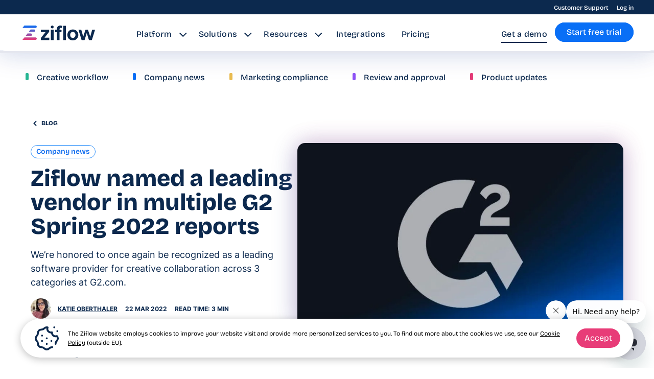

--- FILE ---
content_type: text/html; charset=UTF-8
request_url: https://www.ziflow.com/blog/ziflow-named-a-leading-vendor-in-multiple-g2-spring-2022-reports
body_size: 41504
content:
<!doctype html><html class="no-js" lang="en"><!--<![endif]--><head>
    <meta charset="utf-8">
    <meta http-equiv="X-UA-Compatible" content="IE=edge,chrome=1">
    <meta name="author" content="Katie Oberthaler">
    <meta name="description" content="We’re honored to once again be recognized as a leading software provider for creative collaboration across 3 categories at G2.com.">
    <meta name="generator" content="HubSpot">
    <title>Ziflow named a leading vendor in multiple G2 Spring 2022 reports</title>
    <link rel="shortcut icon" href="https://www.ziflow.com/hubfs/Ziflow_favicon_transparent_48x48px.ico">
    <meta name="viewport" content="width=device-width, initial-scale=1">

    
    <meta property="og:description" content="We’re honored to once again be recognized as a leading software provider for creative collaboration across 3 categories at G2.com.">
    <meta property="og:title" content="Ziflow named a leading vendor in multiple G2 Spring 2022 reports">
    <meta name="twitter:description" content="We’re honored to once again be recognized as a leading software provider for creative collaboration across 3 categories at G2.com.">
    <meta name="twitter:title" content="Ziflow named a leading vendor in multiple G2 Spring 2022 reports">

    

    
    <style>
a.cta_button{-moz-box-sizing:content-box !important;-webkit-box-sizing:content-box !important;box-sizing:content-box !important;vertical-align:middle}.hs-breadcrumb-menu{list-style-type:none;margin:0px 0px 0px 0px;padding:0px 0px 0px 0px}.hs-breadcrumb-menu-item{float:left;padding:10px 0px 10px 10px}.hs-breadcrumb-menu-divider:before{content:'›';padding-left:10px}.hs-featured-image-link{border:0}.hs-featured-image{float:right;margin:0 0 20px 20px;max-width:50%}@media (max-width: 568px){.hs-featured-image{float:none;margin:0;width:100%;max-width:100%}}.hs-screen-reader-text{clip:rect(1px, 1px, 1px, 1px);height:1px;overflow:hidden;position:absolute !important;width:1px}
</style>

<link rel="stylesheet" href="https://www.ziflow.com/hubfs/hub_generated/module_assets/1/182971352115/1756196214122/module_Rows_of_Boxes_with_Shadow_2024.min.css">
<link rel="preload" as="style" href="https://48752163.fs1.hubspotusercontent-na1.net/hubfs/48752163/raw_assets/media-default-modules/master/650/js_client_assets/assets/TrackPlayAnalytics-Cm48oVxd.css">

<link rel="preload" as="style" href="https://48752163.fs1.hubspotusercontent-na1.net/hubfs/48752163/raw_assets/media-default-modules/master/650/js_client_assets/assets/Tooltip-DkS5dgLo.css">

    <script type="application/ld+json">
{
  "mainEntityOfPage" : {
    "@type" : "WebPage",
    "@id" : "https://www.ziflow.com/blog/ziflow-named-a-leading-vendor-in-multiple-g2-spring-2022-reports"
  },
  "author" : {
    "name" : "Katie Oberthaler",
    "url" : "https://www.ziflow.com/blog/author/katie-oberthaler",
    "@type" : "Person"
  },
  "headline" : "Ziflow named a leading vendor in multiple G2 Spring 2022 reports",
  "datePublished" : "2022-03-22T16:50:56.000Z",
  "dateModified" : "2024-08-14T22:06:20.283Z",
  "publisher" : {
    "name" : "Ziflow",
    "logo" : {
      "url" : "https://www.ziflow.com/hubfs/ziflow-registered-L.png",
      "@type" : "ImageObject"
    },
    "@type" : "Organization"
  },
  "@context" : "https://schema.org",
  "@type" : "BlogPosting",
  "image" : [ "https://www.ziflow.com/hubfs/Ziflow%20named%20a%20leading%20vendor%20in%20multiple%20G2%20Spring%202022%20reports.jpg" ]
}
</script>


    
<!--  Added by GoogleAnalytics4 integration -->
<script>
var _hsp = window._hsp = window._hsp || [];
window.dataLayer = window.dataLayer || [];
function gtag(){dataLayer.push(arguments);}

var useGoogleConsentModeV2 = true;
var waitForUpdateMillis = 1000;


if (!window._hsGoogleConsentRunOnce) {
  window._hsGoogleConsentRunOnce = true;

  gtag('consent', 'default', {
    'ad_storage': 'denied',
    'analytics_storage': 'denied',
    'ad_user_data': 'denied',
    'ad_personalization': 'denied',
    'wait_for_update': waitForUpdateMillis
  });

  if (useGoogleConsentModeV2) {
    _hsp.push(['useGoogleConsentModeV2'])
  } else {
    _hsp.push(['addPrivacyConsentListener', function(consent){
      var hasAnalyticsConsent = consent && (consent.allowed || (consent.categories && consent.categories.analytics));
      var hasAdsConsent = consent && (consent.allowed || (consent.categories && consent.categories.advertisement));

      gtag('consent', 'update', {
        'ad_storage': hasAdsConsent ? 'granted' : 'denied',
        'analytics_storage': hasAnalyticsConsent ? 'granted' : 'denied',
        'ad_user_data': hasAdsConsent ? 'granted' : 'denied',
        'ad_personalization': hasAdsConsent ? 'granted' : 'denied'
      });
    }]);
  }
}

gtag('js', new Date());
gtag('set', 'developer_id.dZTQ1Zm', true);
gtag('config', 'G-73TE26D6D8');
</script>
<script async src="https://www.googletagmanager.com/gtag/js?id=G-73TE26D6D8"></script>

<!-- /Added by GoogleAnalytics4 integration -->


<script async>
  window.addEventListener('load', function(e){
      (function(w,d,s,l,i){w[l]=w[l]||[];w[l].push({'gtm.start':
    new Date().getTime(),event:'gtm.js'});var f=d.getElementsByTagName(s)[0],
    j=d.createElement(s),dl=l!='dataLayer'?'&l='+l:'';j.async=true;j.src=
    'https://www.googletagmanager.com/gtm.js?id='+i+dl;f.parentNode.insertBefore(j,f);
    })(window,document,'script','dataLayer','GTM-PXL9PJ4');
  });
</script>
<script defer type="text/javascript">
    (function(i,s,o,g,r,a,m){i['SLScoutObject']=r;i[r]=i[r]||function(){
    (i[r].q=i[r].q||[]).push(arguments)},i[r].l=1*new Date();a=s.createElement(o),
    m=s.getElementsByTagName(o)[0];a.async=1;a.src=g;m.parentNode.insertBefore(a,m)
    })(window,document,'script','https://scout-cdn.salesloft.com/sl.js','slscout');
    slscout(["init", "eyJ0eXAiOiJKV1QiLCJhbGciOiJIUzI1NiJ9.eyJ0IjoxMTA2MDh9.emiN_Oljbn_2EuRfYbNgbLr9UXiI1j326LpL_tA7e5s"]);
</script>
<script defer type="text/javascript">!function () {var reb2b = window.reb2b = window.reb2b || [];if (reb2b.invoked) return;reb2b.invoked = true;reb2b.methods = ["identify", "collect"];reb2b.factory = function (method) {return function () {var args = Array.prototype.slice.call(arguments);args.unshift(method);reb2b.push(args);return reb2b;};};for (var i = 0; i < reb2b.methods.length; i++) {var key = reb2b.methods[i];reb2b[key] = reb2b.factory(key);}reb2b.load = function (key) {var script = document.createElement("script");script.type = "text/javascript";script.async = true;script.src = "https://ddwl4m2hdecbv.cloudfront.net/b/" + key + "/VN080HXGEJ6J.js.gz";var first = document.getElementsByTagName("script")[0];first.parentNode.insertBefore(script, first);};reb2b.SNIPPET_VERSION = "1.0.1";reb2b.load("VN080HXGEJ6J");}();</script>
<style>
fscript, cscript, chiliscript{
  display: none;   
}
</style>
<meta name="twitter:card" content="summary_large_image">
<meta name="twitter:site" content="@ziflow">
<meta property="twitter:image" content="https://www.ziflow.com/hubfs/Ziflow%20named%20a%20leading%20vendor%20in%20multiple%20G2%20Spring%202022%20reports.jpg">
<meta property="og:title" content="Ziflow named a leading vendor in multiple G2 Spring 2022 reports">
<meta property="og:description" content="We’re honored to once again be recognized as a leading software provider for creative collaboration across 3 categories at G2.com.">
<meta name="image" property="og:image" content="https://1890184.fs1.hubspotusercontent-na1.net/hubfs/1890184/Ziflow%20named%20a%20leading%20vendor%20in%20multiple%20G2%20Spring%202022%20reports.jpg"> 
<meta name="image" property="og:image" content="https://1890184.fs1.hubspotusercontent-na1.net/hubfs/1890184/Ziflow%20named%20a%20leading%20vendor%20in%20multiple%20G2%20Spring%202022%20reports.jpg">
<meta name="keywords" content="online proofing, creative collaboration, creative workflow">
<script type="application/ld+json">
{
  "@context": "https://schema.org",
  "@type": "Organization",
  "@id": "https://www.ziflow.com/#organization",
  "name": "Ziflow",
  "url": "https://www.ziflow.com/",
  "foundingDate": "2015-01-01",
  "industry": "Software",
  "founder": [
    {
      "@type": "Person",
      "name": "Anthony Welgemoed"
    },
    {
      "@type": "Person",
      "name": "Mat Atkinson"
    }
  ],
  "logo": {
    "@type": "ImageObject",
    "url": "https://www.ziflow.com/hubfs/Ziflow%20logo%20-%20let%20your%20content%20flow.svg"
  },
  "description": "Simplify content review with Ziflow, the online enterprise-grade online proofing software for creative & marketing teams.",
  "knowsAbout": ["Content Review", "Creative Workflow Management", "Marketing Collaboration"],
  "address": {
    "@type": "PostalAddress",
    "streetAddress": "14675 Dallas Parkway Suite 120",
    "addressLocality": "Dallas",
    "addressRegion": "TX",
    "postalCode": "75254",
    "addressCountry": "US"
  },
  "contactPoint": [
    {
      "@type": "ContactPoint",
      "contactType": "support",
      "telephone": "+1(855)494-3569",
      "email": "hello@ziflow.com",
      "url": "https://www.ziflow.com/contact",
      "areaServed": "Worldwide",
      "availableLanguage": "en"
    }
  ],
  "sameAs": [
    "https://www.linkedin.com/company/ziflow/",
    "https://x.com/ziflow",
    "https://www.facebook.com/ZiflowInc",
    "https://www.youtube.com/@Ziflow",
    "https://www.instagram.com/ziflow_inc/"
  ]
}
</script>
<link rel="amphtml" href="https://www.ziflow.com/blog/ziflow-named-a-leading-vendor-in-multiple-g2-spring-2022-reports?hs_amp=true">

<meta property="og:image" content="https://www.ziflow.com/hubfs/Ziflow%20named%20a%20leading%20vendor%20in%20multiple%20G2%20Spring%202022%20reports.jpg">
<meta property="og:image:width" content="900">
<meta property="og:image:height" content="510">
<meta property="og:image:alt" content="Ziflow named a leading vendor in multiple G2 Spring 2022 reports">
<meta name="twitter:image" content="https://www.ziflow.com/hubfs/Ziflow%20named%20a%20leading%20vendor%20in%20multiple%20G2%20Spring%202022%20reports.jpg">
<meta name="twitter:image:alt" content="Ziflow named a leading vendor in multiple G2 Spring 2022 reports">

<meta property="og:url" content="https://www.ziflow.com/blog/ziflow-named-a-leading-vendor-in-multiple-g2-spring-2022-reports">
<meta name="twitter:card" content="summary_large_image">

<link rel="canonical" href="https://www.ziflow.com/blog/ziflow-named-a-leading-vendor-in-multiple-g2-spring-2022-reports">
<script defer async custom-element="amp-iframe" src="https://cdn.ampproject.org/v0/amp-iframe-0.1.js"></script>
<meta property="og:type" content="article">
<link rel="alternate" type="application/rss+xml" href="https://www.ziflow.com/blog/rss.xml">
<meta name="twitter:domain" content="www.ziflow.com">
<script src="//platform.linkedin.com/in.js" type="text/javascript">
    lang: en_US
</script>

<meta http-equiv="content-language" content="en">






    <!-- Begin partial Global Header 2024 -->
<link rel="preload" href="https://www.ziflow.com/hubfs/raw_assets/public/Coded%20files/Rebranding%202022/fonts/woff2/Inter-Regular.woff2" as="font" type="font/woff2" crossorigin>
<link rel="preload" href="https://www.ziflow.com/hubfs/raw_assets/public/Coded%20files/Rebranding%202022/fonts/woff2/Inter-Medium.woff2" as="font" type="font/woff2" crossorigin> 
<link rel="preload" href="https://www.ziflow.com/hubfs/raw_assets/public/Coded%20files/Rebranding%202022/fonts/woff2/Inter-Bold.woff2" as="font" type="font/woff2" crossorigin>
<style>
@font-face { 
  font-family: 'Inter'; 
  src: url(https://www.ziflow.com/hubfs/raw_assets/public/Coded%20files/Rebranding%202022/fonts/woff2/Inter-Regular.woff2) format('woff2'), local("Inter"), local("Inter");
  font-weight: normal;
  font-display: swap;
}
@font-face { 
  font-family: "Bricolage Grotesque"; 
  src: url(https://www.ziflow.com/hubfs/raw_assets/public/Rebranding2024/fonts/BricolageGrotesque-Bold.woff2) format('woff2'), local("Bricolage Grotesque Bold"), local("Bricolage-Grotesque-Bold");
  font-weight: 700;
  font-display: swap;
}
@font-face { 
  font-family: "Bricolage Grotesque"; 
  src: url(https://www.ziflow.com/hubfs/raw_assets/public/Rebranding2024/fonts/BricolageGrotesque-ExtraBold.woff2) format('woff2'), local("Bricolage Grotesque ExtraBold"), local("Bricolage-Grotesque-ExtraBold");
  font-weight: 800;
  font-display: swap;
}
</style>
<link rel="stylesheet" href="https://www.ziflow.com/hubfs/hub_generated/template_assets/1/190913612437/1748858656855/template_external-libraries.min.css">
<link rel="stylesheet" href="https://www.ziflow.com/hubfs/hub_generated/template_assets/1/191206145546/1768214386643/template_styles-2024-base.min.css">
<link rel="stylesheet" href="https://www.ziflow.com/hubfs/hub_generated/template_assets/1/190913612720/1768214397824/template_styles-2024-consolidated.min.css">
<!-- Media query styles moved to styles-2024-consolidated.css -->
<!-- <link rel="stylesheet" type="text/css" href="//1890184.fs1.hubspotusercontent-na1.net/hubfs/1890184/hub_generated/template_assets/1/191207389324/1758716118431/template_styles-2024-1440media.min.css" media="all and (max-width: 1440px)">
<link rel="stylesheet" type="text/css" href="//1890184.fs1.hubspotusercontent-na1.net/hubfs/1890184/hub_generated/template_assets/1/191207390996/1758716146640/template_styles-2024-992media.min.css" media="all and (max-width: 992px)">
<link rel="stylesheet" type="text/css" href="//1890184.fs1.hubspotusercontent-na1.net/hubfs/1890184/hub_generated/template_assets/1/191247689391/1758716176213/template_styles-2024-600media.min.css" media="all and (max-width: 600px)"> -->
<!-- End partial Global Header 2024 -->
    <link rel="stylesheet" href="https://www.ziflow.com/hubfs/hub_generated/template_assets/1/192462506671/1756282946566/template_styles-2024-blog.min.css">
  </head>
  <body class="blog">
    <div class="header-container-wrapper">
      <div class="header-container container-fluid">
        <div class="row-fluid-wrapper row-depth-1 row-number-1">
          <div class="row-fluid">
            <div class="span12 widget-span widget-type-custom_widget white-menu" data-widget-type="custom_widget" data-x="0" data-w="12">
              <div id="hs_cos_wrapper_module_173193057955829" class="hs_cos_wrapper hs_cos_wrapper_widget hs_cos_wrapper_type_module" style="" data-hs-cos-general-type="widget" data-hs-cos-type="module">





<div class="site-navigation-box site-navigation-box-rbr site-navigation-box-2024 bg-white gradient-drop-bold-blue-ziflow transition-opacity" id="site-navigation">
    <div class="site-navigation-support--wrapper bg-blue-dark">
        <span class="hs_cos_wrapper hs_cos_wrapper_widget hs_cos_wrapper_type_menu text-bricolage site-navigation-support align-center d-flex justify-end m-0-auto" style="" data-hs-cos-general-type="widget" data-hs-cos-type="menu">
         <div class="hs-menu-wrapper flyouts hs-menu-flow-horizontal" role="navigation" data-sitemap-name="default" aria-label="Navigation Support Menu">
          <ul class="site-navigation-support__menu" role="menu" style="display: flex; justify-content: flex-end;">
             <li class="hs-menu-item site-navigation-support__menu-item float-left md-float-none" role="none">
              <a href="https://help.ziflow.com/hc/en-us/" aria-haspopup="true" role="menuitem" class="site-navigation-support__menu-item-link cursor-pointer text-12 text-bricolage text-semibold text-white">Customer Support</a></li>
            <li class="hs-menu-item site-navigation-support__menu-item float-left md-float-none" role="none">
              <a aria-haspopup="true" role="menuitem" href="https://www.ziflow.io/#/login" class="site-navigation-support__menu-item-link cursor-pointer text-12 text-bricolage text-semibold text-white" style="padding: 0 0 0 1rem;">Log in</a>
            </li>
          </ul>
         </div>
        </span>
  </div>
  <nav class="site-navigation-wrapper site-navigation-wrapper-2024 bg-white align-center d-flex m-0-auto xl-d-block">
    <div class="span2 nav-left-column">
      <a role="link" title="ziflow.com logo" href="https://www.ziflow.com" class="site-logo--wrapper">
      
        <svg class="site-logo" style="width: 150px;" width="142" height="30" viewbox="0 0 142 30" fill="none" xmlns="http://www.w3.org/2000/svg">
          <path d="M27.9518 26.6348C27.9518 27.9276 26.9036 28.9758 25.6108 28.9758H0L3.66868 24.3288H25.6108C26.9036 24.2939 27.9518 25.3421 27.9518 26.6348ZM9.81807 16.6071L6.1494 21.2541H16.3867C17.6795 21.2541 18.7277 20.2059 18.7277 18.9131C18.7277 17.6204 17.6795 16.5722 16.3867 16.5722H9.81807V16.6071ZM27.9518 3.33C27.9518 2.03723 26.9036 0.989037 25.6108 0.989037H3.66868L0 5.67097H25.6108C26.9036 5.67097 27.9518 4.62277 27.9518 3.33ZM24.8072 11.0168C24.8072 9.72398 23.759 8.67578 22.4663 8.67578H15.9325L12.2639 13.3577H22.5012C23.794 13.3577 24.8072 12.3095 24.8072 11.0168Z" fill="url(#paint0_linear_378_12588)" />
          <path d="M98.5072 8.72169C91.8337 8.72169 87.7807 13.5783 87.7807 19.3434C87.7807 25.1084 91.8337 30 98.5072 30C105.251 30 109.269 25.1084 109.269 19.3434C109.269 13.5783 105.216 8.72169 98.5072 8.72169ZM98.5072 25.2482C95.188 25.2482 93.3361 22.5229 93.3361 19.3434C93.3361 16.1988 95.188 13.4735 98.5072 13.4735C101.861 13.4735 103.713 16.1988 103.713 19.3434C103.713 22.5229 101.861 25.2482 98.5072 25.2482ZM79.7446 1.48916H85.0904V29.441H79.7446V1.48916ZM74.0145 1C75.5518 1 76.9145 1.3494 77.8928 1.83855L76.8096 5.78675C76.3904 5.47229 75.7964 5.36747 75.0976 5.36747C73.5952 5.36747 72.5819 6.34578 72.5819 8.30241V9.24578H74.3639C75.6566 9.24578 76.7048 10.294 76.7048 11.5867C76.7048 12.8795 75.6566 13.9277 74.3639 13.9277H72.5819V29.441H67.2361V13.9277H63.8819V9.28072H67.2361V8.33735C67.2012 3.58554 70.1012 1 74.0145 1ZM60.8771 9.28072V29.4759H55.5313V9.28072H60.8771ZM61.0169 3.79518C61.0169 5.33253 59.759 6.59036 58.1867 6.59036C56.6494 6.59036 55.3916 5.33253 55.3916 3.79518C55.3916 2.25783 56.6494 1.03494 58.1867 1.03494C59.759 0.999999 61.0169 2.22289 61.0169 3.79518ZM141.972 9.28072L141.064 12.2855L140.854 12.9843L135.823 29.4759H130.093L125.795 15.6747L121.498 29.4759H115.767L109.618 9.28072H115.069L118.912 22.8373L123.349 9.28072H128.171L132.608 22.8373L136.382 9.28072H141.972ZM43.0928 24.794H52.5265V29.441H36V25.4578L45.1193 13.8578H36V9.21084H52.3518V13.0542L43.0928 24.794Z" fill="#0C294E" />
          <defs>
            <lineargradient id="paint0_linear_378_12588" x1="13.9854" y1="28.9509" x2="13.9854" y2="0.99917" gradientunits="userSpaceOnUse">
              <stop stop-color="#E83C78" />
              <stop offset="1" stop-color="#096FF6" />
            </lineargradient>
          </defs>
        </svg>
      
      </a>
    </div>
    <div class="span10 nav-right-column w-100 xl-w-auto">
    <div class="site-navigation align-center d-flex justify-between ml-auto xl-d-block" id="site-menu" style="height: 70px;">   
      <span class="text-bricolage top-bar-button desktop-tablet-only relative text-center z-1  top-bar-button--placeholder " id="getstarted-nav-span" style="margin-top; 2px;">
         
          <!--HubSpot Call-to-Action Code --><span class="hs-cta-wrapper" id="hs-cta-wrapper-b4e9628d-00f2-4961-8a9d-63807f32f418"><span class="hs-cta-node hs-cta-b4e9628d-00f2-4961-8a9d-63807f32f418" id="hs-cta-b4e9628d-00f2-4961-8a9d-63807f32f418"><!--[if lte IE 8]><div id="hs-cta-ie-element"></div><![endif]--><a href="https://cta-redirect.hubspot.com/cta/redirect/1890184/b4e9628d-00f2-4961-8a9d-63807f32f418"><img class="hs-cta-img" id="hs-cta-img-b4e9628d-00f2-4961-8a9d-63807f32f418" style="border-width:0px;" src="https://no-cache.hubspot.com/cta/default/1890184/b4e9628d-00f2-4961-8a9d-63807f32f418.png" alt="Start free trial"></a></span><script charset="utf-8" src="/hs/cta/cta/current.js"></script><script type="text/javascript"> hbspt.cta._relativeUrls=true;hbspt.cta.load(1890184, 'b4e9628d-00f2-4961-8a9d-63807f32f418', {"useNewLoader":"true","region":"na1"}); </script></span><!-- end HubSpot Call-to-Action Code --> 
         
      </span>
      <div class="site-menu extended extended-menu site-menu-left float-none inline-block max-w-80 overflow-hidden xl-block xl-h-auto xl-max-w-100 xl-overflow-auto xl-w-100" style="overflow: visible">
        <span id="hs_cos_wrapper_module_1652431023101225_" class="hs_cos_wrapper hs_cos_wrapper_widget hs_cos_wrapper_type_menu text-bricolage" style="" data-hs-cos-general-type="widget" data-hs-cos-type="menu"><div id="hs_menu_wrapper_module_1652431023101225_" class="hs-menu-wrapper active-branch flyouts hs-menu-flow-horizontal" role="navigation" data-sitemap-name="default" data-menu-id="58636245060" aria-label="Navigation Menu">
 <ul role="menu">
   <li class="hs-menu-item hs-item-has-children site-navigation-box__nav-link-main site-navigation-box__nav-link-main--has-children float-left md-float-none" role="none"><a aria-haspopup="true" aria-expanded="false" role="menuitem" class="site-navigation-box__nav-link-url site-navigation-box__nav-link-url--has-arrow cursor-pointer text-16 text-blue-dark text-bricolage text-regular relative" style="font-weight: 500; padding-right: 1.5rem;">Platform</a>
      <div role="menu" class="mega-nav-wrapper hs-menu-children-wrapper site-navigation-box__mega-nav-menu top-0 w-100vw">
        <div class="mega-nav-container align-start d-flex m-0-auto">
          <div class="mega-nav-column mega-nav-column--left xl-w-100 mb-1" style="padding-top: 2.25rem;">
            <p class="text-bricolage text-24 xl-text-18 mb-1d5 submenu-title text-bold mt-0" style="background: var(--linear-text-gradient-90-ziflow);
background-clip: text;
-webkit-background-clip: text;
-webkit-text-fill-color: transparent; display: inline-block;">
              The Platform
            </p>
            <ul role="menu">
              <li class="mega-nav__menu-item hs-menu-item hs-menu-depth-2" role="none">
                <a class="mega-nav__menu-link cursor-pointer text-blue-dark text-bricolage text-regular relative text-20 mb-1d5" href="https://www.ziflow.com/product" role="menuitem">
                  <svg class="mega-nav__menu-icon" width="26" height="26" viewbox="0 0 26 26" fill="none" xmlns="http://www.w3.org/2000/svg">
<path d="M8.96396 6.92254C7.64021 8.2147 6.91113 9.92658 6.91113 11.7428C6.91113 12.2932 7.35732 12.7394 7.90775 12.7394C8.45818 12.7394 8.90436 12.2932 8.90436 11.7428C8.90436 10.4681 9.42001 9.26279 10.3562 8.34889C11.3276 7.40066 12.6286 6.87849 14.0193 6.87849C14.5697 6.87849 15.0159 6.4323 15.0159 5.88187C15.0159 5.33144 14.5697 4.88525 14.0193 4.88525C12.1052 4.88525 10.3099 5.60875 8.96396 6.92254Z" fill="#0C294E" />
<path d="M22.1385 3.7844C19.9687 1.66639 17.0855 0.5 14.02 0.5C10.9546 0.5 8.07144 1.66644 5.90161 3.78445C3.7253 5.90883 2.52672 8.73513 2.52672 11.7427C2.52672 13.6845 3.02632 15.5506 3.96608 17.2011L0.942501 20.1469C0.333769 20.7399 -0.000944782 21.5348 2.00309e-06 22.3852C0.000948788 23.2356 0.337406 24.0298 0.947385 24.6215C1.53155 25.1881 2.30079 25.5 3.11398 25.5H3.11747C3.93185 25.4991 4.70183 25.1854 5.28555 24.6167L8.42285 21.5602C9.75946 22.289 11.2409 22.7567 12.7736 22.9193C13.1847 22.963 13.597 22.9845 14.0086 22.9845C16.1456 22.9845 18.262 22.4024 20.0762 21.3006C20.5466 21.0149 20.6964 20.4019 20.4106 19.9314C20.1249 19.461 19.5118 19.3112 19.0415 19.5969C15.2864 21.8776 10.4823 21.3489 7.33669 18.3159L7.29239 18.2729C5.50461 16.527 4.52 14.2079 4.52 11.7426C4.52 9.2765 5.50516 6.95677 7.29393 5.21065C11.0028 1.59045 17.0374 1.59045 20.7462 5.21065C23.7926 8.1843 24.4008 12.7892 22.2253 16.409C21.9418 16.8807 22.0944 17.493 22.5661 17.7766C23.0379 18.0601 23.6502 17.9075 23.9337 17.4358C26.5875 13.0203 25.8493 7.40665 22.1385 3.7844ZM6.68998 20.4656L3.89458 23.1891C3.45786 23.6147 2.77289 23.6154 2.33517 23.1908C2.11502 22.9772 1.99358 22.6904 1.99323 22.3831C1.99288 22.0758 2.11367 21.7886 2.33343 21.5745L5.07726 18.9013L5.90111 19.7004C5.90126 19.7006 5.90146 19.7007 5.90161 19.7009C5.91766 19.7166 5.93375 19.7322 5.9499 19.7478L6.68998 20.4656Z" fill="#0C294E" />
</svg><span class="text-bricolage text-18 text-regular">Overview</span>
                </a>
              </li>
              <li class="mega-nav__menu-item hs-menu-item hs-menu-depth-2" role="none">
                <a class="mega-nav__menu-link cursor-pointer text-blue-dark text-bricolage text-regular relative text-20 mb-1d5" href="https://www.ziflow.com/reviewai" role="menuitem">
                  <img src="https://www.ziflow.com/hubfs/ReviewAI%20icon%20color.svg" width="26" height="26" loading="lazy" alt="Thunder icon with shield" style="height: 26px; max-width: 100%; width: 26px; margin-right: 0.75rem; margin-top: -2px; vertical-align: middle;"><span class="text-bricolage text-18 text-regular">ReviewAI</span>
                </a>
              </li>
              <li class="mega-nav__menu-item hs-menu-item hs-menu-depth-2" role="none">
                <a class="mega-nav__menu-link cursor-pointer text-blue-dark text-bricolage text-regular relative text-20 mb-1d5" href="https://trust.ziflow.com/" role="menuitem">
                  <svg class="mega-nav__menu-icon" width="26" height="26" viewbox="0 0 26 26" fill="none" xmlns="http://www.w3.org/2000/svg">
<g clip-path="url(#clip0_800_12143)">
<path d="M25.1028 12.5923C25.0838 12.5738 25.0638 12.5562 25.0431 12.5392L18.2115 6.9459C17.2454 6.15492 16.016 5.72004 14.7476 5.72004C14.7415 5.72004 14.7353 5.72004 14.7292 5.72004C13.3091 5.72481 11.9739 6.25906 10.9696 7.22476L10.0482 8.11073C9.65956 8.48438 9.02182 8.49048 8.62628 8.12427C8.43645 7.94879 8.33052 7.70656 8.32794 7.44277C8.32517 7.16582 8.43903 6.89593 8.64017 6.70233C8.64791 6.69489 8.65564 6.68726 8.66318 6.67963L10.6613 4.62902C12.2066 3.04324 14.3572 2.10024 16.6083 2.01079L24.2909 8.03386C24.7256 8.37471 25.3655 8.31214 25.7198 7.89424C26.0742 7.47615 26.0092 6.86102 25.5746 6.52018L17.6025 0.270319C17.4212 0.128411 17.1946 0.0507812 16.9608 0.0507812C15.0499 0.0507812 13.1819 0.551464 11.5567 1.46852C9.91724 0.54002 8.05618 0.0507812 6.14673 0.0507812C5.87735 0.0507812 5.61908 0.153588 5.42865 0.336504L0.246964 5.31682C-0.149765 5.69829 -0.149964 6.31647 0.246567 6.69794C0.444932 6.88887 0.70479 6.98424 0.964846 6.98424C1.2247 6.98424 1.48456 6.88887 1.68273 6.69832L6.55754 2.01327C7.66302 2.06343 8.74153 2.31749 9.74169 2.75847C9.54789 2.92976 9.36003 3.1079 9.17913 3.29349L7.19092 5.33399C6.61467 5.89494 6.28895 6.66933 6.29689 7.46146C6.30462 8.25397 6.63173 8.98926 7.2177 9.53152C7.79533 10.066 8.55547 10.3563 9.35746 10.3496C10.1608 10.3427 10.9162 10.0381 11.4843 9.49166L12.4059 8.60569C13.0282 8.00716 13.856 7.67604 14.7361 7.67299H14.7476C15.5337 7.67299 16.2959 7.94269 16.8947 8.43288L23.6895 13.9961C24.0029 14.3211 23.9954 14.8311 23.6665 15.1472C23.505 15.3026 23.2882 15.3881 23.0561 15.3881C22.824 15.3881 22.6072 15.3026 22.4458 15.1472L22.2375 14.9467C21.8407 14.5654 21.1976 14.5652 20.8011 14.9467C20.4046 15.328 20.4044 15.9464 20.8011 16.3278L21.0096 16.5281C21.0709 16.5872 21.135 16.6429 21.2008 16.6958C21.23 16.7335 21.2611 16.7702 21.2966 16.8043C21.6333 17.128 21.6333 17.6546 21.2966 17.9783C20.9602 18.302 20.4125 18.302 20.0759 17.9783C20.0733 17.9758 20.0705 17.9731 20.068 17.9706L19.7313 17.6493C19.3346 17.268 18.6917 17.268 18.2952 17.6494C17.8984 18.0307 17.8984 18.6491 18.2952 19.0304L18.5271 19.2534L18.5273 19.2535C18.703 19.4225 18.8091 19.6634 18.8181 19.9143C18.8228 20.051 18.801 20.3089 18.6001 20.5021C18.2823 20.8079 17.732 20.7762 17.3738 20.4317C17.3547 20.4134 17.3351 20.3959 17.3145 20.3791L17.1621 20.2541C16.7473 19.9141 16.127 19.9497 15.7573 20.3348C15.3873 20.7199 15.3996 21.3171 15.7851 21.6879C15.9545 21.8508 16.0493 22.064 16.0521 22.2882C16.0546 22.5054 15.9691 22.7085 15.8114 22.8602C15.4748 23.1839 14.9204 23.1772 14.5721 22.8424L14.4284 22.7055C14.8432 21.6887 14.6246 20.4859 13.7713 19.6653V19.6651C13.3892 19.298 12.9237 19.0407 12.4192 18.9117C12.5446 18.0729 12.2722 17.1892 11.6025 16.5451C11.1007 16.0625 10.4588 15.7953 9.8014 15.7419C9.7518 15.1136 9.47251 14.4972 8.96192 14.0062C8.45708 13.5208 7.81061 13.2532 7.14926 13.2021C7.0961 12.5661 6.81779 11.9445 6.31295 11.4591C5.18684 10.3763 3.35573 10.374 2.22664 11.4522L0.807344 12.7698C0.803179 12.7738 0.798815 12.7779 0.794649 12.7819C0.249543 13.306 -0.0507812 14.0051 -0.0507812 14.7499C-0.0507812 15.4945 0.249543 16.1936 0.794649 16.7177C1.22609 17.1327 1.76128 17.3883 2.32047 17.486C2.29429 18.2301 2.57517 18.9823 3.16451 19.549C3.69018 20.0544 4.39159 20.3306 5.14558 20.3306C5.15986 20.3306 5.17434 20.3304 5.18862 20.3302C5.27075 20.9107 5.54211 21.4697 6.0039 21.9135C6.56547 22.4535 7.30379 22.7232 8.04408 22.7232C8.10637 22.7232 8.16846 22.7206 8.23074 22.7167C8.33826 23.2851 8.62033 23.8079 9.05178 24.2228C9.62604 24.7748 10.38 25.0508 11.1344 25.0508C11.8707 25.0508 12.6071 24.7866 13.176 24.2602C13.7423 24.7866 14.4755 25.0508 15.2074 25.0508C15.9477 25.0508 16.6862 24.7811 17.2476 24.2413C17.6969 23.8091 17.9774 23.2594 18.0585 22.6633C18.7816 22.6622 19.4955 22.4032 20.0362 21.883C20.5113 21.4262 20.7904 20.8262 20.841 20.1681C21.5573 20.1323 22.2242 19.8484 22.733 19.3592C23.3223 18.7925 23.6032 18.0401 23.577 17.2958C24.1527 17.1963 24.6819 16.9329 25.1028 16.5281C26.2313 15.443 26.2313 13.6774 25.1028 12.5923ZM3.46444 15.3248C3.46027 15.3288 3.45591 15.3328 3.45174 15.3368C3.29027 15.4922 3.07346 15.5777 2.84138 15.5777C2.60929 15.5777 2.39248 15.4922 2.23101 15.3368C2.06934 15.1813 1.98047 14.973 1.98047 14.7499C1.98047 14.529 2.06755 14.3228 2.22585 14.1679L3.64317 12.852C3.64753 12.848 3.6517 12.844 3.65586 12.84C3.81753 12.6848 4.03434 12.5991 4.26643 12.5991C4.49832 12.5991 4.71513 12.6848 4.87679 12.84C5.03826 12.9955 5.12733 13.204 5.12733 13.4271C5.12733 13.6125 5.06524 13.7874 4.95158 13.9307C4.925 13.9541 4.89842 13.9778 4.87263 14.0026L3.83082 14.9847L3.46444 15.3248ZM5.7978 18.1293C5.44253 18.4446 4.90715 18.4626 4.60087 18.1681C4.26524 17.8453 4.26425 17.3206 4.59789 16.9967L5.24833 16.3835L6.30026 15.4072C6.30462 15.4031 6.30879 15.3991 6.31295 15.3951C6.34033 15.3688 6.36632 15.3421 6.3921 15.315C6.73031 15.0667 7.2167 15.0901 7.52576 15.3873C7.8602 15.7089 7.86218 16.1743 7.53111 16.4955L5.7978 18.1293ZM8.67984 20.5145C8.67865 20.5156 8.67726 20.517 8.67607 20.5181C8.33112 20.8498 7.77669 20.8563 7.44006 20.5326C7.10403 20.2095 7.11038 19.6775 7.45375 19.3457L8.94168 17.9298C8.94307 17.9287 8.94426 17.9274 8.94545 17.9262C9.10712 17.7708 9.32393 17.6853 9.55602 17.6853C9.78791 17.6853 10.0047 17.7708 10.1664 17.9262C10.5024 18.2493 10.503 18.7748 10.168 19.0987L8.67984 20.5145ZM12.3351 22.2893C12.3307 22.2933 12.3264 22.2975 12.3222 22.3019L11.7753 22.8468C11.4187 23.1844 10.8426 23.1827 10.4881 22.8419C10.313 22.6734 10.2152 22.4476 10.2126 22.2061C10.21 21.9696 10.3007 21.751 10.4677 21.5903L11.0771 21.0043C11.2397 20.8479 11.4508 20.7705 11.6666 20.7705C11.9027 20.7705 12.1445 20.8632 12.3349 21.0463C12.6914 21.389 12.6914 21.9465 12.3351 22.2893Z" fill="#0C294E" />
</g>
<defs>
<clippath id="clip0_800_12143">
<rect width="26" height="26" fill="white" />
</clippath>
</defs>
</svg><span class="text-bricolage text-18 text-regular">Trust center</span>
                </a>
              </li>
            </ul>
          </div>
          <div class="mega-nav-column mega-nav-column--left xl-w-100 mb-1" style="padding-top: 2.25rem;">
            <p class="text-bricolage text-24 xl-text-18 mb-1d5 submenu-title text-bold mt-0" style="background: var(--linear-text-gradient-90-ziflow);
background-clip: text;
-webkit-background-clip: text;
-webkit-text-fill-color: transparent; display: inline-block;">
              Use Cases
            </p>
            <ul role="menu">
              <li class="mega-nav__menu-item hs-menu-item hs-menu-depth-2" role="none">
                <a class="mega-nav__menu-link cursor-pointer text-blue-dark text-bricolage text-regular relative text-20 mb-1d5" href="https://www.ziflow.com/use-cases/digital-advertising" role="menuitem">
                  <svg class="mega-nav__menu-icon" width="25" height="24" viewbox="0 0 25 24" fill="none" xmlns="http://www.w3.org/2000/svg">
<path d="M11.3304 8.56225C11.3304 6.48601 9.68291 4.79688 7.65791 4.79688C5.63286 4.79688 3.98535 6.48601 3.98535 8.56225C3.98535 9.64608 4.43428 10.6244 5.15151 11.312C4.43433 11.9996 3.98535 12.978 3.98535 14.0618C3.98535 14.6227 4.42256 15.0774 4.96191 15.0774C5.50127 15.0774 5.93848 14.6227 5.93848 14.0618C5.93848 13.1056 6.70981 12.3276 7.65791 12.3276C8.60601 12.3276 9.37729 13.1056 9.37729 14.0618C9.37729 14.6227 9.8145 15.0774 10.3539 15.0774C10.8932 15.0774 11.3304 14.6227 11.3304 14.0618C11.3304 12.9779 10.8815 11.9996 10.1643 11.312C10.8815 10.6244 11.3304 9.64603 11.3304 8.56225ZM5.93848 8.56225C5.93848 7.60604 6.70981 6.82812 7.65791 6.82812C8.60601 6.82812 9.37729 7.60604 9.37729 8.56225C9.37729 9.51847 8.60601 10.2964 7.65791 10.2964C6.70981 10.2964 5.93848 9.51841 5.93848 8.56225Z" fill="#0C294E" />
<path d="M24.0234 8.92102H21.6114V4.34979C21.6114 2.02457 19.7925 0.132812 17.5567 0.132812H4.05474C1.81895 0.132863 0 2.02457 0 4.34979V15.5235C0 17.8488 1.81895 19.7405 4.05474 19.7405H7.37891V21.8357H5.14473C4.60537 21.8357 4.16816 22.2904 4.16816 22.8513C4.16816 23.4123 4.60537 23.867 5.14473 23.867H16.4667C17.0061 23.867 17.4433 23.4123 17.4433 22.8513C17.4433 22.2904 17.0061 21.8357 16.4667 21.8357H14.2326V19.7405H17.5567C19.7925 19.7405 21.6115 17.8488 21.6115 15.5235V15.0148C21.6115 14.4538 21.1743 13.9991 20.6349 13.9991C20.0956 13.9991 19.6583 14.4538 19.6583 15.0148V15.5235C19.6583 16.7287 18.7156 17.7092 17.5567 17.7092H4.05474C2.8959 17.7092 1.95312 16.7287 1.95312 15.5235V4.34979C1.95312 3.1446 2.8959 2.16406 4.05474 2.16406H17.5567C18.7155 2.16406 19.6583 3.1446 19.6583 4.34979V8.92102H14.3915C13.8521 8.92102 13.4149 9.37571 13.4149 9.93664C13.4149 10.4976 13.8521 10.9523 14.3915 10.9523H24.0234C24.5628 10.9523 25 10.4976 25 9.93664C25 9.37571 24.5628 8.92102 24.0234 8.92102ZM12.2794 19.7405V21.8357H9.33203V19.7405H12.2794Z" fill="#0C294E" />
<path d="M14.3926 13.0449C13.8532 13.0449 13.416 13.4996 13.416 14.0605C13.416 14.6215 13.8532 15.0762 14.3926 15.0762H16.5912C17.1305 15.0762 17.5677 14.6215 17.5677 14.0605C17.5677 13.4996 17.1305 13.0449 16.5912 13.0449H14.3926Z" fill="#0C294E" />
<path d="M24.9823 13.8636C24.9033 13.4587 24.591 13.1381 24.2 13.0631C23.7998 12.9864 23.3815 13.1867 23.1792 13.5544C22.9736 13.928 23.0178 14.4069 23.2905 14.7313C23.5551 15.0461 23.993 15.1589 24.3688 15.0117C24.8092 14.8393 25.0762 14.345 24.9823 13.8636Z" fill="#0C294E" />
<path d="M14.3926 6.82812H16.5912C17.1305 6.82812 17.5677 6.37343 17.5677 5.8125C17.5677 5.25157 17.1305 4.79688 16.5912 4.79688H14.3926C13.8532 4.79688 13.416 5.25157 13.416 5.8125C13.416 6.37343 13.8532 6.82812 14.3926 6.82812Z" fill="#0C294E" />
<path d="M23.0656 6.0109C23.1446 6.41426 23.457 6.7384 23.848 6.81162C24.2433 6.88566 24.6547 6.69427 24.8607 6.33443C25.0757 5.9589 25.0332 5.47277 24.7574 5.14336C24.4935 4.82806 24.0547 4.71563 23.6792 4.86269C23.2388 5.03519 22.9717 5.5295 23.0656 6.0109Z" fill="#0C294E" />
</svg><span class="text-bricolage text-18 text-regular">Digital advertising</span>
                </a>
              </li>
              <li class="mega-nav__menu-item hs-menu-item hs-menu-depth-2" role="none">
                <a class="mega-nav__menu-link cursor-pointer text-blue-dark text-bricolage text-regular relative text-20 mb-1d5" href="https://www.ziflow.com/use-cases/packaging" role="menuitem">
                  <svg class="mega-nav__menu-icon" width="24" height="25" viewbox="0 0 24 25" fill="none" xmlns="http://www.w3.org/2000/svg">
<path d="M19.6289 17.1875C20.1683 17.1875 20.6055 16.7503 20.6055 16.2109V11.2399C20.6055 10.6354 20.4623 10.0303 20.1915 9.48975C20.1856 9.47798 17.6333 4.85947 17.6333 4.85947L17.6301 2.92485C17.6275 1.31211 16.3132 0 14.7004 0H6.34727C4.73184 0 3.41758 1.31426 3.41758 2.92969V5.35225C3.41758 5.35225 0.619678 9.28809 0.610694 9.30225C0.21084 9.93052 -0.000292664 10.6563 3.04479e-07 11.4011L0.00410185 21.0955C0.00507841 23.2484 1.75742 25 3.9106 25L16.6989 24.9964C17.7422 24.9964 18.7231 24.5901 19.4609 23.8525C20.199 23.1147 20.6055 22.1336 20.6055 21.0901C20.5576 19.7962 18.7 19.7964 18.6523 21.0901C18.6523 21.6118 18.4491 22.1023 18.0801 22.4712C17.3119 23.2614 16.0364 23.2592 15.2696 22.4712C14.9005 22.1023 14.6973 21.6118 14.6973 21.0901V11.2399C14.6973 10.9436 14.7661 10.6468 14.8964 10.3806L16.6748 7.16289L18.4532 10.3806C18.5835 10.6468 18.6523 10.9435 18.6523 11.2399V16.2109C18.6523 16.7503 19.0896 17.1875 19.6289 17.1875ZM13.1582 9.48979C12.8873 10.0303 12.7441 10.6354 12.7441 11.2399V21.0901C12.7441 21.7875 12.9257 22.4569 13.2664 23.0445L3.91035 23.0469C2.83389 23.0469 1.95772 22.1711 1.95723 21.0947L1.95317 11.5234H9.87017C11.1645 11.4754 11.1635 9.61787 9.87017 9.57031H2.81499L5.3082 6.00586H12.5977C13.892 5.95786 13.891 4.10029 12.5977 4.05273H5.3707V2.92969C5.3707 2.39121 5.80879 1.95312 6.34727 1.95312H14.7004C15.238 1.95312 15.6761 2.39048 15.677 2.92808L15.6803 4.92466C15.6803 4.92461 13.164 9.47798 13.1582 9.48979ZM8.02505 13.9737C7.65332 13.5101 6.89746 13.5102 6.52578 13.9737C6.50459 13.9992 6.00049 14.6045 5.49072 15.3558C4.4644 16.8685 4.3457 17.5994 4.3457 18.0176C4.3457 19.633 5.65996 20.9473 7.27539 20.9473C8.89082 20.9473 10.2051 19.633 10.2051 18.0176C10.2051 17.5994 10.0864 16.8685 9.06006 15.3558C8.55034 14.6045 8.04624 13.9991 8.02505 13.9737ZM7.27539 18.9941C6.73691 18.9941 6.29883 18.5561 6.29883 18.019C6.29897 18.015 6.32168 17.6082 7.11201 16.445C7.16665 16.3646 7.22144 16.2857 7.27544 16.2094C7.32944 16.2857 7.38423 16.3646 7.43887 16.445C8.2187 17.5927 8.25117 18.0042 8.252 18.0187C8.25137 18.5566 7.81353 18.9941 7.27539 18.9941Z" fill="#0C294E" />
</svg><span class="text-bricolage text-18 text-regular">Packaging</span>
                </a>
              </li>
              <li class="mega-nav__menu-item hs-menu-item hs-menu-depth-2" role="none">
                <a class="mega-nav__menu-link cursor-pointer text-blue-dark text-bricolage text-regular relative text-20 mb-1d5" href="https://www.ziflow.com/use-cases/video-production-software" role="menuitem">
                  <svg class="mega-nav__menu-icon" width="25" height="26" viewbox="0 0 25 26" fill="none" xmlns="http://www.w3.org/2000/svg">
<path d="M24.0234 12.9023C24.5628 12.9023 25 12.4651 25 11.9258V9.19497C25 8.07686 24.3785 7.07227 23.3778 6.57324C22.3773 6.07422 21.2008 6.18208 20.3078 6.85478L20.2823 6.87397L17.2852 9.45449V8.26367C17.2852 6.10977 15.5328 4.35742 13.3789 4.35742H3.90625C1.75234 4.35742 0 6.10977 0 8.26367V17.7363C0 19.8902 1.75234 21.6426 3.90625 21.6426H13.3789C15.5328 21.6426 17.2852 19.8902 17.2852 17.7363V16.5943L20.2581 19.1541L20.3078 19.194C20.8284 19.5861 21.4451 19.7863 22.0672 19.7863C22.5125 19.7863 22.9605 19.6837 23.3779 19.4756C24.3785 18.9766 25 17.972 25 16.8539C25 16.3145 24.5628 15.8773 24.0234 15.8773C23.4841 15.8773 23.0469 16.3145 23.0469 16.8539C23.0469 17.2322 22.8447 17.5589 22.5062 17.7277C22.1755 17.8926 21.803 17.863 21.5043 17.6497L17.2852 14.017V12.0318L21.5043 8.39912C21.8031 8.18579 22.1755 8.15615 22.5062 8.32105C22.8447 8.48989 23.0469 8.8166 23.0469 9.19497V11.9258C23.0469 12.4651 23.4841 12.9023 24.0234 12.9023ZM15.332 17.7363C15.332 18.8133 14.4559 19.6895 13.3789 19.6895H3.90625C2.8293 19.6895 1.95312 18.8133 1.95312 17.7363V8.26367C1.95312 7.18672 2.8293 6.31055 3.90625 6.31055H13.3789C14.4559 6.31055 15.332 7.18672 15.332 8.26367V17.7363Z" fill="#0C294E" />
</svg><span class="text-bricolage text-18 text-regular">Video production</span>
                </a>
              </li>
              <li class="mega-nav__menu-item hs-menu-item hs-menu-depth-2" role="none">
                <a class="mega-nav__menu-link cursor-pointer text-blue-dark text-bricolage text-regular relative text-20 mb-1d5" href="https://www.ziflow.com/use-cases/website-proofing" role="menuitem">
                  <svg class="mega-nav__menu-icon-stroke" width="25" height="26" viewbox="0 0 24 24" fill="none" xmlns="http://www.w3.org/2000/svg">
<path d="M12 22C17.5228 22 22 17.5228 22 12C22 6.47715 17.5228 2 12 2C6.47715 2 2 6.47715 2 12C2 17.5228 6.47715 22 12 22Z" stroke="#0C294E" stroke-width="1.8" stroke-linecap="round" stroke-linejoin="round" />
<path d="M2 12H22" stroke="#0C294E" stroke-width="1.8" stroke-linecap="round" stroke-linejoin="round" />
<path d="M12 2C14.5013 4.73835 15.9228 8.29203 16 12C15.9228 15.708 14.5013 19.2616 12 22C9.49872 19.2616 8.07725 15.708 8 12C8.07725 8.29203 9.49872 4.73835 12 2V2Z" stroke="#0C294E" stroke-width="1.8" stroke-linecap="round" stroke-linejoin="round" />
</svg><span class="text-bricolage text-18 text-regular">Web design</span>
                </a>
              </li>
              <li class="mega-nav__menu-item hs-menu-item hs-menu-depth-2" role="none">
                <a class="mega-nav__menu-link cursor-pointer text-blue-dark text-bricolage text-regular relative text-20 mb-1d5" href="https://www.ziflow.com/use-cases/print" role="menuitem">
                  <svg class="mega-nav__menu-icon" width="25" height="26" viewbox="0 0 25 26" fill="none" xmlns="http://www.w3.org/2000/svg">
<g clip-path="url(#clip0_800_12179)">
<path d="M14.6992 19.6406H10.3047C9.76533 19.6406 9.32812 20.0778 9.32812 20.6172C9.32812 21.1565 9.76533 21.5938 10.3047 21.5938H14.6992C15.2386 21.5938 15.6758 21.1565 15.6758 20.6172C15.6758 20.0778 15.2386 19.6406 14.6992 19.6406Z" fill="#0C294E" />
<path d="M20.5547 14.123C21.094 14.123 21.5312 13.6858 21.5312 13.1465C21.5312 12.6071 21.094 12.1699 20.5547 12.1699C20.0153 12.1699 19.5781 12.6071 19.5781 13.1465C19.5781 13.6858 20.0153 14.123 20.5547 14.123Z" fill="#0C294E" />
<path d="M24.0234 15.7344C24.5628 15.7344 25 15.2972 25 14.7578V12.6582C25 10.5043 23.2477 8.75195 21.0938 8.75195H19.5801V1.47656C19.5801 0.937207 19.1429 0.5 18.6035 0.5H6.39648C5.85713 0.5 5.41992 0.937207 5.41992 1.47656V8.75195H3.90625C1.75234 8.75195 0 10.5043 0 12.6582V19.6406C0 21.7945 1.75234 23.5469 3.90625 23.5469H5.41992V24.5234C5.41992 25.0628 5.85713 25.5 6.39648 25.5H18.6035C19.1429 25.5 19.5801 25.0628 19.5801 24.5234V23.5469H21.0938C23.2477 23.5469 25 21.7945 25 19.6406C25 19.1013 24.5628 18.6641 24.0234 18.6641C23.4841 18.6641 23.0469 19.1013 23.0469 19.6406C23.0469 20.7176 22.1707 21.5938 21.0938 21.5938H19.5801V17.541H20.1172C20.6565 17.541 21.0938 17.1038 21.0938 16.5645C21.0938 16.0251 20.6565 15.5879 20.1172 15.5879H4.88281C4.34346 15.5879 3.90625 16.0251 3.90625 16.5645C3.90625 17.1038 4.34346 17.541 4.88281 17.541H5.41992V21.5938H3.90625C2.8293 21.5938 1.95312 20.7176 1.95312 19.6406V12.6582C1.95312 11.5813 2.8293 10.7051 3.90625 10.7051H21.0938C22.1707 10.7051 23.0469 11.5813 23.0469 12.6582V14.7578C23.0469 15.2972 23.4841 15.7344 24.0234 15.7344ZM7.37305 17.541H17.627V23.5469H7.37305V17.541ZM17.627 8.75195H7.37305V2.45312H17.627V8.75195Z" fill="#0C294E" />
</g>
<defs>
<clippath id="clip0_800_12179">
<rect width="25" height="25" fill="white" transform="translate(0 0.5)" />
</clippath>
</defs>
</svg><span class="text-bricolage text-18 text-regular">Print</span>
                </a>
              </li>
            </ul>
          </div>
          <div class="mega-nav-column mega-nav-column--right mega-nav-column--blue gradient-drop rounded-12 w-55 xl-w-100">
            <p class="text-bricolage text-24 xl-text-18 mb-1d5 mb-1d5 text-bold text-blue-dark mb-1d5 mt-0" style="background: var(--linear-text-gradient-90-ziflow); background-clip: text; -webkit-background-clip: text; -webkit-text-fill-color: transparent; display: inline-block;">
              Capabilities
            </p>
            <ul role="menu" class="d-flex flex-wrap justify-start">
              <li class="mega-nav__subcolumn hs-menu-depth-2" role="none" style="padding-bottom: 1.125rem;">
                   <a href="https://www.ziflow.com/review-and-markup" role="menuitem" class="text-blue-dark text-regular">
                    <div class="d-flex align-start">
                      <svg class="mega-nav__menu-icon" width="25" height="25" viewbox="0 0 25 25" fill="none" xmlns="http://www.w3.org/2000/svg">
<g clip-path="url(#clip0_800_12225)">
<path d="M12.4512 19.2846H3.90625C1.75234 19.2846 0 17.5322 0 15.3783V9.6166C0 7.4627 1.75234 5.71035 3.90625 5.71035H12.4512C12.9905 5.71035 13.4277 6.14756 13.4277 6.68691C13.4277 7.22627 12.9905 7.66348 12.4512 7.66348H3.90625C2.8293 7.66348 1.95312 8.53965 1.95312 9.6166V15.3783C1.95312 16.4553 2.8293 17.3314 3.90625 17.3314H12.4512C12.9905 17.3314 13.4277 17.7687 13.4277 18.308C13.4277 18.8474 12.9905 19.2846 12.4512 19.2846ZM21.0938 5.71035H20.2148C19.6755 5.71035 19.2383 6.14756 19.2383 6.68691C19.2383 7.22627 19.6755 7.66348 20.2148 7.66348H21.0938C22.1707 7.66348 23.0469 8.53965 23.0469 9.6166V15.3783C23.0469 16.4553 22.1707 17.3314 21.0938 17.3314H20.2148C19.6755 17.3314 19.2383 17.7687 19.2383 18.308C19.2383 18.8474 19.6755 19.2846 20.2148 19.2846H21.0938C23.2477 19.2846 25 17.5322 25 15.3783V9.6166C25 7.46265 23.2477 5.71035 21.0938 5.71035ZM20.2148 23.0469C18.5994 23.0469 17.2852 21.7326 17.2852 20.1172V4.88281C17.2852 3.26738 18.5994 1.95312 20.2148 1.95312C20.7542 1.95312 21.1914 1.51592 21.1914 0.976562C21.1914 0.437207 20.7542 0 20.2148 0C18.6193 0 17.2002 0.769287 16.3086 1.95635C15.417 0.769287 13.9979 0 12.4023 0C11.863 0 11.4258 0.437207 11.4258 0.976562C11.4258 1.51592 11.863 1.95312 12.4023 1.95312C14.0178 1.95312 15.332 3.26738 15.332 4.88281V20.1172C15.332 21.7326 14.0178 23.0469 12.4023 23.0469C11.863 23.0469 11.4258 23.4841 11.4258 24.0234C11.4258 24.5628 11.863 25 12.4023 25C13.9979 25 15.417 24.2307 16.3086 23.0437C17.2002 24.2307 18.6193 25 20.2148 25C20.7542 25 21.1914 24.5628 21.1914 24.0234C21.1914 23.4841 20.7542 23.0469 20.2148 23.0469Z" fill="#0C294E" />
</g>
<defs>
<clippath id="clip0_800_12225">
<rect width="25" height="25" fill="white" />
</clippath>
</defs>
</svg><div>
                      <p class="text-bricolage text-20 text-semibold mt-0">Review &amp; markup</p>
                      <div class="text-bricolage text-16">Drive creative efficiency and ensure every comment, annotation, and version aligns with project goals.</div>
                      </div>
                     </div>
                   </a>
              </li>
              <li class="mega-nav__subcolumn hs-menu-depth-2" role="none" style="padding-bottom: 1.125rem;">
                   <a href="https://www.ziflow.com/routing-and-automation" role="menuitem" class="text-blue-dark text-regular">
                     <div class="d-flex align-start">
                       <svg class="mega-nav__menu-icon-stroke" width="26" height="26" viewbox="0 0 26 26" fill="none" xmlns="http://www.w3.org/2000/svg">
<mask id="mask0_800_12243" style="mask-type:luminance" maskunits="userSpaceOnUse" x="0" y="0" width="26" height="26">
<path d="M0 0H26V26H0V0Z" fill="white" />
</mask>
<g mask="url(#mask0_800_12243)">
<path d="M14.534 17.8423C14.0501 17.9955 13.5346 18.0781 13 18.0781C10.1954 18.0781 7.92188 15.8045 7.92188 13C7.92188 10.1954 10.1954 7.92188 13 7.92188C15.8046 7.92188 18.0781 10.1954 18.0781 13C18.0781 13.4959 18.0071 13.9752 17.8745 14.4282" stroke="#0C294E" stroke-width="2" stroke-miterlimit="10" stroke-linecap="round" stroke-linejoin="round" />
<path d="M22.9531 10.4609H22.4416C21.8919 10.4609 21.402 10.1251 21.1922 9.61711C21.1899 9.61152 21.1876 9.60593 21.1853 9.6004C20.9743 9.09238 21.0827 8.50809 21.4716 8.11911L21.8333 7.7575C22.6266 6.96424 22.6266 5.67811 21.8333 4.88485L21.1152 4.1667C20.3219 3.37345 19.0358 3.37345 18.2426 4.1667L17.8809 4.52837C17.4919 4.9173 16.9076 5.02572 16.3997 4.81472C16.3941 4.81239 16.3885 4.8101 16.3829 4.80777C15.8749 4.59799 15.5391 4.10805 15.5391 3.55845V3.04688C15.5391 1.92507 14.6297 1.01562 13.5078 1.01562H12.4922C11.3703 1.01562 10.4609 1.92507 10.4609 3.04688V3.55845C10.4609 4.10805 10.1251 4.59799 9.61711 4.80777C9.61147 4.8101 9.60593 4.81239 9.60035 4.81472C9.09238 5.02572 8.50809 4.9173 8.11911 4.52837L7.75744 4.1667C6.96424 3.37345 5.67805 3.37345 4.8848 4.1667L4.1667 4.88485C3.37345 5.67811 3.37345 6.96424 4.1667 7.7575L4.52837 8.11911C4.9173 8.50809 5.02572 9.09238 4.81472 9.6004C4.81244 9.60593 4.8101 9.61152 4.80782 9.61711C4.59799 10.1251 4.10805 10.4609 3.55839 10.4609H3.04688C1.92502 10.4609 1.01562 11.3704 1.01562 12.4922V13.5078C1.01562 14.6296 1.92502 15.5391 3.04688 15.5391H3.55839C4.10805 15.5391 4.59799 15.8749 4.80782 16.3829C4.8101 16.3885 4.81244 16.3941 4.81472 16.3997C5.02572 16.9077 4.9173 17.492 4.52837 17.8809L4.1667 18.2426C3.37345 19.0358 3.37345 20.3219 4.1667 21.1151L4.8848 21.8333C5.67805 22.6266 6.96424 22.6266 7.75744 21.8333L8.11911 21.4716C8.50809 21.0827 9.09238 20.9743 9.60035 21.1853C9.60593 21.1876 9.61147 21.1899 9.61711 21.1922C10.1251 21.402 10.4609 21.8919 10.4609 22.4416V22.9531C10.4609 24.0749 11.3703 24.9844 12.4922 24.9844H13.5078C14.6297 24.9844 15.5391 24.0749 15.5391 22.9531V22.4416C15.5391 21.8919 15.8749 21.402 16.3829 21.1922C16.3885 21.1899 16.3941 21.1876 16.3997 21.1853C16.9076 20.9743 17.4919 21.0827 17.8809 21.4716L18.2426 21.8333C19.0358 22.6266 20.3219 22.6266 21.1152 21.8333L21.8333 21.1151C22.6266 20.3219 22.6266 19.0358 21.8333 18.2426L21.4716 17.8809C21.0827 17.492 20.9743 16.9077 21.1853 16.3997C21.1876 16.3941 21.1899 16.3885 21.1922 16.3829C21.402 15.8749 21.8919 15.5391 22.4416 15.5391H22.9531C24.075 15.5391 24.9844 14.6296 24.9844 13.5078V12.4922C24.9844 11.3704 24.075 10.4609 22.9531 10.4609Z" stroke="#0C294E" stroke-width="2" stroke-miterlimit="10" stroke-linecap="round" />
<path d="M12.9536 11.4258V13H14.0708" stroke="#0C294E" stroke-width="2" stroke-miterlimit="10" stroke-linecap="round" stroke-linejoin="round" />
</g>
</svg>
                      <div>
                        <p class="text-bricolage text-20 text-semibold mt-0">Routing &amp; automation</p>
                        <div class="text-bricolage text-16">Guide projects through each review stage automatically, no matter how complex your process might be.</div>
                      </div>
                     </div>
                   </a>
              </li>
              <li class="mega-nav__subcolumn hs-menu-depth-2" role="none" style="padding-bottom: 1.125rem;">
                <a href="https://www.ziflow.com/proof-tracking-and-management" role="menuitem" class="text-blue-dark text-regular">
                  <div class="d-flex align-start">
                    <svg class="mega-nav__menu-icon" width="25" height="25" viewbox="0 0 25 25" fill="none" xmlns="http://www.w3.org/2000/svg">
<path d="M16.6504 12.2344C17.1898 12.2344 17.627 12.6541 17.627 13.1719V16.0054C17.627 16.2821 17.4995 16.5447 17.2789 16.723L15.7143 17.9863C15.5312 18.134 15.308 18.2062 15.0862 18.2062C14.8079 18.2062 14.5315 18.0927 14.3383 17.8722C13.9912 17.4758 14.0444 16.8845 14.4571 16.5513L15.6738 15.5689V13.1719C15.6738 12.6541 16.111 12.2344 16.6504 12.2344ZM24.0234 8.53125C23.484 8.53125 23.0469 8.95093 23.0469 9.46875V10.9113C21.4817 9.09338 19.1412 8.01086 16.6285 8.01086C12.0365 8.01086 8.30078 11.5972 8.30078 16.0054C8.30078 20.4137 12.0464 24 16.6504 24C17.9085 24 19.1521 23.7279 20.2782 23.2099C20.2972 23.2017 20.3163 23.1936 20.335 23.1844C20.3402 23.1817 20.3453 23.1782 20.3505 23.1755C20.4819 23.1134 20.6123 23.049 20.7403 22.9801C21.2111 22.7274 21.3793 22.1561 21.1159 21.7042C20.8527 21.2523 20.2578 21.0908 19.787 21.3435C18.8347 21.8547 17.7502 22.125 16.6504 22.125C13.1233 22.125 10.2539 19.3797 10.2539 16.0054C10.2539 12.6312 13.1134 9.88586 16.6285 9.88586C18.6312 9.88586 20.491 10.7844 21.6869 12.2812H20.166C19.6266 12.2812 19.1895 12.7009 19.1895 13.2188C19.1895 13.7366 19.6266 14.1562 20.166 14.1562H22.0703C23.6858 14.1562 25 12.8947 25 11.3438V9.46875C25 8.95093 24.5628 8.53125 24.0234 8.53125ZM23.3257 19.1682C22.8788 18.8784 22.2719 18.9913 21.9702 19.4207C21.6684 19.8501 21.7865 20.4327 22.2334 20.7224C22.4009 20.8308 22.5908 20.8828 22.7789 20.8828C23.0928 20.8828 23.4003 20.738 23.5893 20.4694C23.8905 20.0405 23.773 19.4579 23.3257 19.1682ZM24.9662 16.2698C24.9599 16.2398 24.9521 16.2103 24.943 16.1808C24.9336 16.1517 24.9229 16.1226 24.9107 16.0946C24.8985 16.0664 24.8848 16.0382 24.8697 16.0115C24.8545 15.9844 24.8384 15.9582 24.8209 15.9327C24.8034 15.9071 24.7837 15.8822 24.7637 15.8588C24.7437 15.8348 24.7217 15.8119 24.6992 15.7903C24.6769 15.7687 24.6529 15.7476 24.6281 15.7284C24.6037 15.7088 24.5771 15.6905 24.5508 15.6736C24.5245 15.6568 24.4967 15.6409 24.4688 15.6268C24.4404 15.6121 24.4116 15.5991 24.3824 15.5874C24.353 15.5757 24.3227 15.5652 24.2926 15.5565C24.2617 15.5475 24.2304 15.54 24.1997 15.5339C24.1684 15.5279 24.1362 15.5231 24.1045 15.5204C24.041 15.5142 23.9765 15.5142 23.9126 15.5204C23.881 15.5231 23.8491 15.5279 23.8178 15.5339C23.7865 15.54 23.7555 15.5475 23.7251 15.5565C23.6948 15.5652 23.6647 15.5757 23.6353 15.5874C23.6059 15.5991 23.5767 15.6121 23.5489 15.6268C23.5205 15.6409 23.4932 15.6568 23.4669 15.6736C23.44 15.6905 23.414 15.7088 23.3896 15.7284C23.3648 15.7476 23.3408 15.7687 23.3183 15.7903C23.2954 15.8119 23.2738 15.8348 23.2534 15.8588C23.2334 15.8822 23.2143 15.9071 23.1968 15.9327C23.1792 15.9582 23.1627 15.9844 23.148 16.0115C23.1329 16.0382 23.1192 16.0664 23.107 16.0946C23.0947 16.1226 23.0841 16.1517 23.0747 16.1808C23.0656 16.2103 23.0576 16.2398 23.0513 16.2698C23.045 16.2999 23.04 16.3308 23.0371 16.3608C23.0337 16.3918 23.0322 16.4227 23.0322 16.4531C23.0322 16.4835 23.0337 16.5145 23.0371 16.5454C23.04 16.5754 23.045 16.6064 23.0513 16.6364C23.0577 16.6659 23.0656 16.6959 23.0747 16.7254C23.0841 16.7545 23.0947 16.7836 23.107 16.8116C23.1192 16.8398 23.1329 16.868 23.148 16.8948C23.1627 16.9213 23.1792 16.9481 23.1968 16.9735C23.2143 16.9991 23.2334 17.024 23.2534 17.0475C23.2738 17.0715 23.2954 17.0944 23.3183 17.116C23.3408 17.1376 23.3648 17.1586 23.3896 17.1779C23.414 17.1971 23.44 17.2158 23.4669 17.2326C23.4932 17.2495 23.5205 17.2654 23.5489 17.2795C23.5767 17.2941 23.6059 17.3071 23.6353 17.3188C23.6647 17.3306 23.6948 17.341 23.7251 17.3498C23.7555 17.3588 23.7867 17.3663 23.8178 17.3723C23.8491 17.3784 23.881 17.3831 23.9126 17.3859C23.9443 17.3892 23.9771 17.3906 24.0088 17.3906C24.0406 17.3906 24.0728 17.3892 24.1045 17.3859C24.1362 17.3831 24.1686 17.3784 24.1997 17.3723C24.2306 17.3663 24.2619 17.3588 24.2926 17.3498C24.3227 17.341 24.353 17.3306 24.3824 17.3188C24.4116 17.3071 24.4404 17.2941 24.4688 17.2795C24.4967 17.2654 24.5245 17.2495 24.5508 17.2326C24.5771 17.2158 24.6037 17.1971 24.6281 17.1779C24.6529 17.1586 24.6769 17.1376 24.6992 17.116C24.7217 17.0944 24.7437 17.0715 24.7637 17.0475C24.7837 17.024 24.8034 16.9991 24.8209 16.9735C24.8384 16.9481 24.8545 16.9213 24.8697 16.8948C24.8848 16.868 24.8985 16.8398 24.9107 16.8116C24.9229 16.7836 24.9336 16.7545 24.943 16.7254C24.9521 16.6959 24.9599 16.6659 24.9662 16.6364C24.9727 16.6064 24.9775 16.5754 24.9805 16.5454C24.984 16.5145 24.9853 16.4835 24.9853 16.4531C24.9853 16.4227 24.984 16.3918 24.9805 16.3608C24.9775 16.3308 24.9725 16.2999 24.9662 16.2698ZM8.00781 22.125H3.90625C2.82936 22.125 1.95312 21.2838 1.95312 20.25V5.625C1.95312 4.59119 2.82936 3.75 3.90625 3.75H5.12695V4.6875C5.12695 5.20532 5.56412 5.625 6.10352 5.625C6.64291 5.625 7.08008 5.20532 7.08008 4.6875V3.75H11.4746V4.6875C11.4746 5.20532 11.9118 5.625 12.4512 5.625C12.9906 5.625 13.4277 5.20532 13.4277 4.6875V3.75H17.8711V4.6875C17.8711 5.20532 18.3083 5.625 18.8477 5.625C19.3871 5.625 19.8242 5.20532 19.8242 4.6875V3.75H21.0938C22.1706 3.75 23.0469 4.59119 23.0469 5.625C23.0469 6.14282 23.484 6.5625 24.0234 6.5625C24.5628 6.5625 25 6.14282 25 5.625C25 3.55719 23.2477 1.875 21.0938 1.875H19.8242V0.9375C19.8242 0.419678 19.3871 0 18.8477 0C18.3083 0 17.8711 0.419678 17.8711 0.9375V1.875H13.4277V0.9375C13.4277 0.419678 12.9906 0 12.4512 0C11.9118 0 11.4746 0.419678 11.4746 0.9375V1.875H7.08008V0.9375C7.08008 0.419678 6.64291 0 6.10352 0C5.56412 0 5.12695 0.419678 5.12695 0.9375V1.875H3.90625C1.75228 1.875 0 3.55719 0 5.625V20.25C0 22.3178 1.75228 24 3.90625 24H8.00781C8.54721 24 8.98438 23.5803 8.98438 23.0625C8.98438 22.5447 8.54721 22.125 8.00781 22.125Z" fill="#0C294E" />
</svg>
                    <div>
                      <p class="text-bricolage text-20 text-semibold mt-0">Tracking &amp; management</p>
                      <div class="text-bricolage text-16">Give stakeholders the visibility they need to keep creative work both on schedule and fully compliant.</div>
                    </div>
                  </div>
                </a>
              </li>
              <li class="mega-nav__subcolumn hs-menu-depth-2" role="none" style="padding-bottom: 1.125rem;">
                <a href="https://www.ziflow.com/enterprise" role="menuitem" class="text-blue-dark text-regular">
                  <div class="d-flex align-start">
                    <svg class="mega-nav__menu-icon" width="26" height="24" viewbox="0 0 26 24" fill="none" xmlns="http://www.w3.org/2000/svg">
<path d="M21.1205 4.1712H18.293V3.12365C18.293 1.40129 16.8917 0 15.1693 0H10.1827C8.46025 0 7.059 1.40129 7.059 3.12365V4.17115H4.23151C1.89823 4.1712 0 6.06943 0 8.40271V14.3787C0 14.9256 0.443363 15.369 0.990314 15.369H1.09336V19.7685C1.09336 22.1018 2.99159 24 5.32487 24H20.0272C22.3604 24 24.2587 22.1018 24.2587 19.7685V19.1965C24.2587 18.6495 23.8153 18.2062 23.2684 18.2062C22.7214 18.2062 22.278 18.6495 22.278 19.1965V19.7685C22.278 21.0096 21.2683 22.0194 20.0272 22.0194H5.32487C4.08376 22.0194 3.07398 21.0096 3.07398 19.7685V15.369H7.30906C7.33005 15.8974 7.76505 16.3192 8.29858 16.3192C8.83211 16.3192 9.26706 15.8974 9.2881 15.369H16.0639C16.0849 15.8974 16.5199 16.3192 17.0534 16.3192C17.587 16.3192 18.0219 15.8974 18.043 15.369H24.3617C24.9087 15.369 25.352 14.9256 25.352 14.3787V8.40271C25.352 6.06943 23.4538 4.1712 21.1205 4.1712ZM9.03963 3.12365C9.03963 2.49336 9.55237 1.98063 10.1827 1.98063H15.1693C15.7996 1.98063 16.3124 2.49336 16.3124 3.12365V4.17115H9.03963V3.12365ZM23.3714 13.3883H18.0429C18.0219 12.8599 17.5869 12.438 17.0534 12.438C16.5199 12.438 16.0849 12.8599 16.0639 13.3883H9.2881C9.26711 12.8599 8.83211 12.438 8.29858 12.438C7.76505 12.438 7.3301 12.8599 7.30906 13.3883H1.98063V8.40271C1.98063 7.1616 2.99035 6.15183 4.23151 6.15183H21.1205C22.3616 6.15183 23.3714 7.1616 23.3714 8.40271V13.3883Z" fill="#0C294E" />
</svg>
                    <div>
                      <p class="text-bricolage text-20 text-semibold mt-0">Enterprise</p>
                      <div class="text-bricolage text-16">Handle high volumes of work, streamline collaboration, and maintain data security—while delivering at scale.</div>
                    </div>
                  </div>
                </a>
              </li>
             </ul>
          </div>
        </div>
      </div>
     </li>
   <li class="hs-menu-item hs-item-has-children site-navigation-box__nav-link-main site-navigation-box__nav-link-main--has-children float-left md-float-none" role="none"><a aria-haspopup="true" aria-expanded="false" role="menuitem" class="site-navigation-box__nav-link-url site-navigation-box__nav-link-url--has-arrow cursor-pointer text-16 text-blue-dark text-bricolage text-regular relative" style="font-weight: 500; padding-right: 1.5rem;">Solutions</a>
      <div role="menu" class="mega-nav-wrapper hs-menu-children-wrapper site-navigation-box__mega-nav-menu top-0 w-100vw">
        <div class="mega-nav-container align-start d-flex m-0-auto">
          <div class="mega-nav-column mega-nav-column--left xl-w-100" style="padding-top: 2.25rem;">
            <p class="text-bricolage text-24 xl-text-18 mb-1d5 submenu-title text-bold mt-0" style="background: var(--linear-text-gradient-90-ziflow);
    background-clip: text;
    -webkit-background-clip: text;
    -webkit-text-fill-color: transparent;
    display: inline-block;">
              Teams
            </p>
            <ul role="menu">
              <li class="mega-nav__menu-item hs-menu-item hs-menu-depth-2" role="none">
                <a class="mega-nav__menu-link cursor-pointer text-blue-dark text-bricolage text-regular relative text-20 mb-1d5" href="https://www.ziflow.com/solutions/marketing-teams" role="menuitem">
                  <svg class="mega-nav__menu-icon" width="25" height="22" viewbox="0 0 25 22" fill="none" xmlns="http://www.w3.org/2000/svg">
<path d="M24.0223 7.90283H23.374C22.8347 7.90283 22.3975 8.34004 22.3975 8.87939C22.3975 9.41875 22.8347 9.85596 23.374 9.85596H24.0223C24.5616 9.85596 24.9988 9.41875 24.9988 8.87939C24.9988 8.34004 24.5616 7.90283 24.0223 7.90283Z" fill="#0C294E" />
<path d="M22.3982 6.06794C22.6028 6.06794 22.8091 6.00393 22.985 5.87141L23.6333 5.38313C24.0641 5.05861 24.1503 4.44636 23.8259 4.01555C23.5013 3.58474 22.8891 3.49856 22.4583 3.82302L21.81 4.3113C21.3792 4.63581 21.293 5.24807 21.6175 5.67888C21.8094 5.93371 22.102 6.06794 22.3982 6.06794Z" fill="#0C294E" />
<path d="M23.6333 12.3733L22.9851 11.8851C22.5542 11.5606 21.942 11.6467 21.6175 12.0776C21.293 12.5084 21.3792 13.1207 21.81 13.4452L22.4583 13.9335C22.6343 14.066 22.8405 14.13 23.0451 14.13C23.3413 14.13 23.634 13.9957 23.8259 13.7409C24.1503 13.3101 24.0641 12.6978 23.6333 12.3733Z" fill="#0C294E" />
<path d="M16.9879 10.9765C16.9879 11.5158 17.4251 11.953 17.9645 11.953C17.9892 11.953 18.8167 11.9503 18.8167 11.9503C20.4685 11.9503 21.8123 10.6065 21.8123 8.95479C21.8123 7.34468 20.5354 6.02725 18.9411 5.96182V1.01221C18.9411 0.472851 18.5039 0.0356445 17.9645 0.0356445C17.4251 0.0356445 16.9879 0.472851 16.9879 1.01221V1.14209L6.38579 4.63735H3.65093C2.19439 4.63735 1.00942 5.82236 1.00942 7.27886V7.97822H0.976562C0.437207 7.97822 0 8.41543 0 8.95479C0 9.49414 0.437207 9.93135 0.976562 9.93135H1.00947V10.6307C1.00947 12.0873 2.19448 13.2722 3.65098 13.2722H5.56611V20.9773C5.56611 21.5137 5.99873 21.9497 6.53506 21.9539L7.82192 21.9639H7.82954C9.6083 21.9639 11.0554 20.5168 11.0554 18.7399L11.0629 14.8199L16.9879 16.7803V16.8974C16.9879 17.4367 17.4251 17.8739 17.9645 17.8739C18.5038 17.8739 18.941 17.4367 18.941 16.8974V16.0748C18.941 15.6536 18.671 15.2799 18.2712 15.1476L7.51919 11.5901V6.32026L16.9879 3.19868V10.9765H16.9879ZM2.9626 10.6308V7.27891C2.9626 6.89932 3.27139 6.59053 3.65098 6.59053H5.56611V11.3192H3.65098C3.27139 11.3191 2.9626 11.0104 2.9626 10.6308ZM9.11113 14.1742L9.10229 18.7381C9.10229 19.4388 8.5332 20.009 7.83296 20.0108L7.51924 20.0084V13.6475L9.11113 14.1742ZM19.8591 8.95483C19.8591 9.48755 19.4574 9.92822 18.9411 9.98984V7.91978C19.4575 7.98145 19.8591 8.42207 19.8591 8.95483Z" fill="#0C294E" />
</svg><span class="text-bricolage text-18 text-regular">Marketing</span>
                </a>
              </li>
              <li class="mega-nav__menu-item hs-menu-item hs-menu-depth-2" role="none">
                <a class="mega-nav__menu-link cursor-pointer text-blue-dark text-bricolage text-regular relative text-20 mb-1d5" href="https://www.ziflow.com/solutions/in-house-creative" role="menuitem">
                  <svg class="mega-nav__menu-icon" width="24" height="24" viewbox="0 0 24 24" fill="none" xmlns="http://www.w3.org/2000/svg">
<g clip-path="url(#clip0_800_12385)">
<path d="M22.8304 17.1858L13.319 7.68803L17.0553 3.95173L20.0443 6.93161L18.5535 8.43329C18.1887 8.80075 18.1908 9.39432 18.5583 9.7591C18.7411 9.94065 18.98 10.0313 19.2188 10.0313C19.4598 10.0313 19.7009 9.93887 19.8841 9.75432L22.0053 7.61758C22.1694 7.45347 22.2358 7.27891 22.2644 7.17831L23.9643 1.19375C24.057 0.867592 23.9663 0.516827 23.7272 0.276452C23.4881 0.0360309 23.1378 -0.0564064 22.8112 0.0344372L16.8265 1.70009C16.671 1.7434 16.5292 1.82614 16.415 1.94032L11.9922 6.36311L7.61947 1.99662C7.44102 1.81817 7.27419 1.7629 7.17824 1.73562L1.19367 0.0357028C0.867468 -0.0569689 0.516703 0.0337809 0.276376 0.27289C0.0360012 0.512046 -0.0565768 0.862295 0.0343606 1.18897L1.70011 7.17353C1.74342 7.32906 1.82615 7.47086 1.94034 7.58505L6.35535 12.0001L1.16911 17.1862C0.415219 17.9401 1.24548e-06 18.9424 1.24548e-06 20.0085C1.24548e-06 21.0747 0.415172 22.077 1.16906 22.8309C1.9229 23.5848 2.92523 23.9999 3.99135 23.9999C5.05748 23.9999 6.0598 23.5848 6.81416 22.8304L11.9962 17.6409L17.1862 22.8309C17.9401 23.5848 18.9424 23.9999 20.0085 23.9999C21.0746 23.9999 22.077 23.5848 22.8308 22.8309C23.5847 22.077 23.9999 21.0747 23.9999 20.0086C24 18.9424 23.5848 17.9401 22.8304 17.1858ZM21.7041 2.28874L20.8961 5.13326L18.842 3.08538L21.7041 2.28874ZM2.28876 2.29592L5.13322 3.1039L3.0854 5.15791L2.28876 2.29592ZM6.92971 3.95763L20.0973 17.1063L17.1054 20.0983L3.9517 6.94469L6.92971 3.95763ZM3.9914 22.125C3.42609 22.125 2.89462 21.9049 2.49487 21.5051C2.09517 21.1054 1.875 20.5739 1.875 20.0085C1.875 19.4432 2.09512 18.9118 2.49492 18.5121L2.57582 18.4312L5.56879 21.4241L5.48793 21.5051C5.08818 21.9049 4.55671 22.125 3.9914 22.125ZM6.89366 20.0973L3.90163 17.1053L7.68116 13.3258L10.6704 16.3151L6.89366 20.0973ZM21.5051 21.5051C21.1054 21.9048 20.5739 22.125 20.0086 22.125C19.4433 22.125 18.9118 21.9049 18.5121 21.5051L18.4312 21.4242L21.4242 18.4312L21.5051 18.5121C21.9048 18.9118 22.125 19.4433 22.125 20.0086C22.125 20.5739 21.9048 21.1054 21.5051 21.5051Z" fill="#0C294E" />
</g>
<defs>
<clippath id="clip0_800_12385">
<rect width="24" height="24" fill="white" />
</clippath>
</defs>
</svg><span class="text-bricolage text-18 text-regular">In-house creative</span>
                </a>
              </li>
              <li class="mega-nav__menu-item hs-menu-item hs-menu-depth-2" role="none">
                <a class="mega-nav__menu-link cursor-pointer text-blue-dark text-bricolage text-regular relative text-20 mb-1d5" href="https://www.ziflow.com/solutions/creative-operations" role="menuitem">
                  <svg class="mega-nav__menu-icon" width="25" height="26" viewbox="0 0 25 26" fill="none" xmlns="http://www.w3.org/2000/svg">
<g clip-path="url(#clip0_800_12390)">
<path d="M22.0215 9.93701C22.0215 7.40844 21.031 5.03284 19.2325 3.24756C17.4305 1.45885 15.0406 0.483242 12.5038 0.500218C12.4819 0.500027 12.4607 0.500027 12.4388 0.500027C9.90752 0.500027 7.52334 1.48403 5.71899 3.27503C3.92017 5.06049 2.92968 7.42637 2.92968 9.93701C2.92968 13.7139 5.09796 15.7487 6.68125 17.2345C7.77625 18.2622 8.44726 18.9305 8.44726 19.6895V22.5703C8.44726 24.1858 9.76142 25.5 11.3769 25.5H13.5742C15.1895 25.5 16.5039 24.1858 16.5039 22.5703V19.4409C16.6141 18.8777 17.0976 18.3234 17.9031 17.5572C18.2939 17.1855 18.3094 16.5675 17.9376 16.1767C17.5659 15.7859 16.9477 15.7702 16.5571 16.1422C16.5392 16.159 16.5216 16.1759 16.5039 16.1929V12.5783C16.5039 11.8934 16.2802 11.1751 15.8571 10.5014L13.2749 6.33346C13.097 6.04602 12.7828 5.87131 12.4449 5.87131C12.4445 5.87131 12.4441 5.87131 12.4437 5.87131C12.1054 5.87169 11.7912 6.04716 11.6136 6.33536L9.04426 10.5029C8.65363 11.1255 8.44726 11.8432 8.44726 12.5783V16.2162C8.30611 16.0811 8.16249 15.9461 8.01772 15.8103C6.47659 14.364 4.88281 12.8684 4.88281 9.93701C4.88281 7.95089 5.66844 6.0773 7.09495 4.6611C8.5308 3.23593 10.4265 2.45315 12.4391 2.45315C12.4584 2.45315 12.4775 2.45334 12.4966 2.45334C12.5013 2.45353 12.5063 2.45353 12.5111 2.45334C12.5301 2.45334 12.549 2.45315 12.5681 2.45315C14.5624 2.45315 16.4387 3.2262 17.8566 4.63363C19.2341 6.00101 20.0138 7.8044 20.0657 9.7314C20.0514 9.79758 20.0439 9.86644 20.0439 9.93682C20.0439 11.0663 19.817 12.0477 19.3502 12.9367C19.0996 13.4143 19.2833 14.0046 19.7609 14.2554C20.2385 14.5061 20.8288 14.3222 21.0794 13.8448C21.6644 12.7307 21.9644 11.5251 21.9946 10.1655C22.0121 10.0923 22.0215 10.0156 22.0215 9.93701ZM11.9326 9.53952H12.9637L14.1367 11.4327H10.7654L11.9326 9.53952ZM14.5508 13.3859V19.2836C14.5367 19.3995 14.529 19.5188 14.5273 19.6406H10.4004V13.3859H14.5508ZM13.5742 23.5469H11.3769C10.8385 23.5469 10.4004 23.1088 10.4004 22.5703V21.5938H14.5508V22.5703C14.5508 23.1088 14.1126 23.5469 13.5742 23.5469ZM0.976562 11.0185C0.437164 11.0185 0 10.5813 0 10.0419C0 9.5027 0.437164 9.06535 0.976562 9.06535C1.51596 9.06535 1.95312 9.5027 1.95312 10.0419C1.95312 10.5813 1.51596 11.0185 0.976562 11.0185ZM25 10.0419C25 10.5813 24.5628 11.0185 24.0234 11.0185C23.484 11.0185 23.0469 10.5813 23.0469 10.0419C23.0469 9.5027 23.484 9.06535 24.0234 9.06535C24.5628 9.06535 25 9.5027 25 10.0419ZM21.8262 4.60159C21.8262 4.06238 22.2633 3.62502 22.8027 3.62502C23.3421 3.62502 23.7793 4.06238 23.7793 4.60159C23.7793 5.14098 23.3421 5.57815 22.8027 5.57815C22.2633 5.57815 21.8262 5.14098 21.8262 4.60159ZM1.2207 4.60159C1.2207 4.06238 1.65787 3.62502 2.19726 3.62502C2.73666 3.62502 3.17383 4.06238 3.17383 4.60159C3.17383 5.14098 2.73666 5.57815 2.19726 5.57815C1.65787 5.57815 1.2207 5.14098 1.2207 4.60159ZM23.7793 15.2949C23.7793 15.8343 23.3421 16.2715 22.8027 16.2715C22.2633 16.2715 21.8262 15.8343 21.8262 15.2949C21.8262 14.7555 22.2633 14.3184 22.8027 14.3184C23.3421 14.3184 23.7793 14.7555 23.7793 15.2949ZM3.17383 15.2949C3.17383 15.8343 2.73666 16.2715 2.19726 16.2715C1.65787 16.2715 1.2207 15.8343 1.2207 15.2949C1.2207 14.7555 1.65787 14.3184 2.19726 14.3184C2.73666 14.3184 3.17383 14.7555 3.17383 15.2949Z" fill="#0C294E" />
</g>
<defs>
<clippath id="clip0_800_12390">
<rect width="25" height="25" fill="white" transform="translate(0 0.5)" />
</clippath>
</defs>
</svg><span class="text-bricolage text-18 text-regular">Creative operations</span>
                </a>
              </li>
              <li class="mega-nav__menu-item hs-menu-item hs-menu-depth-2" role="none">
                <a class="mega-nav__menu-link cursor-pointer text-blue-dark text-bricolage text-regular relative text-20 mb-1d5" href="https://www.ziflow.com/solutions/executive-leaders" role="menuitem">
                  <svg class="mega-nav__menu-icon" width="25" height="25" viewbox="0 0 25 25" fill="none" xmlns="http://www.w3.org/2000/svg">
<path d="M24.9366 21.4197C24.8267 20.8918 24.3095 20.5529 23.7815 20.6628C23.2535 20.7727 22.9145 21.2899 23.0245 21.8179C23.0878 22.122 23.0125 22.4338 22.8177 22.6733C22.7048 22.8119 22.4534 23.0447 22.0365 23.0447H17.627C17.0876 23.0447 16.6504 23.4819 16.6504 24.0212C16.6504 24.5606 17.0876 24.9978 17.627 24.9978H22.0365C22.9314 24.9978 23.7685 24.5997 24.333 23.9055C24.9002 23.2079 25.1203 22.3019 24.9366 21.4197Z" fill="#0C294E" />
<path d="M13.4915 13.3188C16.6998 13.6143 19.6183 15.3339 21.436 18.0448C21.7363 18.4927 22.343 18.6125 22.7909 18.3121C23.2389 18.0117 23.3585 17.405 23.0582 16.9571C21.4557 14.5671 19.1287 12.8296 16.4756 11.9565C18.0925 10.7441 19.1406 8.8125 19.1406 6.64062C19.1406 2.97896 16.1616 0 12.5 0C8.83836 0 5.85936 2.97896 5.85936 6.64062C5.85936 8.81392 6.90877 10.7467 8.52747 11.9588C7.04451 12.447 5.65291 13.2063 4.43504 14.208C2.20203 16.0447 0.649444 18.6067 0.0633601 21.422C-0.120331 22.3041 0.099737 23.2102 0.667022 23.9078C1.23148 24.6019 2.06854 25 2.96351 25H7.22654C7.7659 25 8.20311 24.5628 8.20311 24.0234C8.20311 23.4841 7.7659 23.0469 7.22654 23.0469H2.96341C2.54651 23.0469 2.29505 22.8142 2.18221 22.6755C1.98743 22.4359 1.91204 22.1242 1.97537 21.8201C2.93162 17.2269 6.80838 13.8024 11.4083 13.3296L9.54402 21.8115C9.47259 22.1368 9.57181 22.4761 9.80731 22.7116L11.7605 24.6651C11.9436 24.8483 12.1921 24.9512 12.4512 24.9512C12.7102 24.9512 12.9586 24.8482 13.1417 24.6651L15.0948 22.7116C15.3303 22.4761 15.4295 22.1368 15.358 21.8115L13.4915 13.3188ZM7.81248 6.64062C7.81248 4.05591 9.91526 1.95312 12.5 1.95312C15.0847 1.95312 17.1875 4.05591 17.1875 6.64062C17.1875 9.14731 15.2097 11.2006 12.7326 11.3224C12.6552 11.3209 12.5777 11.32 12.5 11.32C12.4238 11.32 12.3476 11.3211 12.2715 11.3225C9.79251 11.2029 7.81248 9.14873 7.81248 6.64062ZM12.4511 22.5934L11.5665 21.7086L12.4511 17.684L13.3356 21.7087L12.4511 22.5934Z" fill="#0C294E" />
</svg><span class="text-bricolage text-18 text-regular">Executive leaders</span>
                </a>
              </li>
              <li class="mega-nav__menu-item hs-menu-item hs-menu-depth-2" role="none">
                <a class="mega-nav__menu-link cursor-pointer text-blue-dark text-bricolage text-regular relative text-20 mb-1d5" href="https://www.ziflow.com/solutions/marketing-compliance" role="menuitem">
                  <svg class="mega-nav__menu-icon-stroke" width="26" height="26" viewbox="0 0 26 26" fill="none" xmlns="http://www.w3.org/2000/svg">
<g clip-path="url(#clip0_800_12403)">
<path d="M7.625 6.44922H12.3102" stroke="#0C294E" stroke-width="2" stroke-miterlimit="10" stroke-linecap="round" stroke-linejoin="round" />
<path d="M6.49219 10.5508H13.3145" stroke="#0C294E" stroke-width="2" stroke-miterlimit="10" stroke-linecap="round" stroke-linejoin="round" />
<path d="M7.47575 20.049C8.8517 20.049 9.96713 18.9345 9.96713 17.5597C9.96713 16.1848 8.8517 15.0703 7.47575 15.0703C6.0998 15.0703 4.98438 16.1848 4.98438 17.5597C4.98438 18.9345 6.0998 20.049 7.47575 20.049Z" stroke="#0C294E" stroke-width="2" stroke-miterlimit="10" stroke-linecap="round" stroke-linejoin="round" />
<path d="M21.0896 16.9032H17.2883L16.7027 12.8991C16.4811 11.3841 17.6566 10.0254 19.189 10.0254C20.7214 10.0254 21.8968 11.3841 21.6753 12.8991L21.0896 16.9032Z" stroke="#0C294E" stroke-width="2" stroke-miterlimit="10" stroke-linecap="round" stroke-linejoin="round" />
<path d="M24.9828 20.9305H13.3906V19.414C13.3906 18.0269 14.5151 16.9023 15.9023 16.9023H22.4712C23.8583 16.9023 24.9829 18.0268 24.9829 19.414V20.9305H24.9828Z" stroke="#0C294E" stroke-width="2" stroke-miterlimit="10" stroke-linecap="round" stroke-linejoin="round" />
<path d="M22.5657 24.8592H15.8114C15.031 24.8592 14.3984 24.2266 14.3984 23.4463V20.9316H23.9787V23.4463C23.9787 24.2266 23.3461 24.8592 22.5657 24.8592Z" stroke="#0C294E" stroke-width="2" stroke-miterlimit="10" stroke-linecap="round" stroke-linejoin="round" />
<path d="M18.7971 5.00099V3.65153C18.7971 2.26373 17.6711 1.13867 16.2821 1.13867H3.53057C2.1416 1.13867 1.01562 2.26373 1.01562 3.65153V22.3474C1.01562 23.7352 2.1416 24.8602 3.53057 24.8602H16.2822" stroke="#0C294E" stroke-width="2" stroke-miterlimit="10" stroke-linecap="round" stroke-linejoin="round" />
</g>
<defs>
<clippath id="clip0_800_12403">
<rect width="26" height="26" fill="white" />
</clippath>
</defs>
</svg><span class="text-bricolage text-18 text-regular">Legal / compliance</span>
                </a>
              </li>
            </ul>
          </div>
          <div class="mega-nav-column mega-nav-column--left xl-w-100" style="padding-top: 2.25rem;">
            <p class="text-bricolage text-24 xl-text-18 mb-1d5 submenu-title text-bold mt-0" style="background: var(--linear-text-gradient-90-ziflow);
    background-clip: text;
    -webkit-background-clip: text;
    -webkit-text-fill-color: transparent;
    display: inline-block;">
              Industries
            </p>
            <ul role="menu">
              <li class="mega-nav__menu-item hs-menu-item hs-menu-depth-2" role="none">
                <a class="mega-nav__menu-link cursor-pointer text-blue-dark text-bricolage text-regular relative text-20 mb-1d5" href="https://www.ziflow.com/solutions/agencies" role="menuitem">
                  <svg class="mega-nav__menu-icon" width="25" height="26" viewbox="0 0 25 26" fill="none" xmlns="http://www.w3.org/2000/svg">
<g clip-path="url(#clip0_800_12421)">
<path d="M13.2705 19.4985C12.7312 19.4985 12.2939 19.9357 12.2939 20.4751C12.2939 21.0145 12.7312 21.4517 13.2705 21.4517H15.526C16.0654 21.4517 16.5026 21.0145 16.5026 20.4751C16.5026 19.9357 16.0654 19.4985 15.526 19.4985H13.2705Z" fill="#0C294E" />
<path d="M22.25 20.2735C21.7106 20.2735 21.2734 20.7107 21.2734 21.25V21.5938C21.2734 22.6707 20.3973 23.5469 19.3203 23.5469H9.47705C8.4001 23.5469 7.52393 22.6707 7.52393 21.5938V17.0827L11.4622 15.1286H13.6902C15.8853 15.1286 17.6711 13.3428 17.6711 11.1477C17.6711 8.95259 15.8853 7.16675 13.6902 7.16675H11.4622L7.52393 5.21265V4.40625C7.52393 3.3293 8.4001 2.45312 9.47705 2.45312H19.3203C20.277 2.45312 21.0957 3.15259 21.248 4.0894L21.2734 16.3692C21.2745 16.9079 21.7115 17.3438 22.2499 17.3438H22.252C22.7914 17.3427 23.2276 16.9045 23.2266 16.3652L23.201 4.01548C23.2009 3.97324 23.1981 3.93105 23.1925 3.88911C22.9364 1.95703 21.2717 0.5 19.3203 0.5H9.47705C7.3771 0.5 5.65889 2.16562 5.57412 4.24512L4.77559 3.84888C4.4729 3.69868 4.11406 3.71562 3.82681 3.89375C3.53965 4.07183 3.36494 4.38574 3.36494 4.72368V10.171H2.75098C2.21162 10.171 1.77441 10.6083 1.77441 11.1476C1.77441 11.687 2.21162 12.1242 2.75098 12.1242H3.36494V17.5715C3.36494 17.9095 3.53965 18.2234 3.82681 18.4015C3.98394 18.4989 4.1625 18.5481 4.34155 18.5481C4.48979 18.5481 4.63848 18.5144 4.77559 18.4463L5.5708 18.0518V21.5938C5.5708 23.7477 7.32314 25.5 9.47705 25.5H19.3203C21.4742 25.5 23.2266 23.7477 23.2266 21.5938V21.25C23.2266 20.7107 22.7894 20.2735 22.25 20.2735ZM15.718 11.1477C15.718 12.2658 14.8083 13.1754 13.6902 13.1754H12.2098V9.11978H13.6902C14.8083 9.11982 15.718 10.0295 15.718 11.1477ZM5.31807 6.29844L10.2566 8.74893V13.5464L5.31807 15.9969V6.29844Z" fill="#0C294E" />
</g>
<defs>
<clippath id="clip0_800_12421">
<rect width="25" height="25" fill="white" transform="translate(0 0.5)" />
</clippath>
</defs>
</svg><span class="text-bricolage text-18 text-regular">Agencies</span>
                </a>
              </li>
              <li class="mega-nav__menu-item hs-menu-item hs-menu-depth-2" role="none">
                <a class="mega-nav__menu-link cursor-pointer text-blue-dark text-bricolage text-regular relative text-20 mb-1d5" href="https://www.ziflow.com/solutions/healthcare" role="menuitem">
                  <svg class="mega-nav__menu-icon" width="25" height="24" viewbox="0 0 25 24" fill="none" xmlns="http://www.w3.org/2000/svg">
<path d="M25 7.7653C25 11.184 22.5657 14.0498 20.7346 15.9082C20.5435 16.1021 20.2911 16.1992 20.0388 16.1992C19.7912 16.1992 19.5438 16.1058 19.3535 15.9183C18.9693 15.5397 18.9648 14.9213 19.3434 14.5373C21.87 11.9731 23.0469 9.82124 23.0469 7.7653C23.0469 4.73872 21.0791 2.625 18.2617 2.625C16.4297 2.625 15.077 3.31413 14.241 4.67349C13.5777 5.75248 13.4743 6.87553 13.4733 6.88678C13.4342 7.39547 13.01 7.78609 12.4998 7.78609C11.9896 7.78609 11.5654 7.39108 11.5263 6.88239C11.5257 6.87553 11.4223 5.75248 10.7588 4.67349C9.92298 3.31413 8.57029 2.625 6.73828 2.625C3.92094 2.625 1.95312 4.73872 1.95312 7.7653C1.95312 9.1302 2.47097 10.5336 3.53432 12.0488H5.85232L7.47242 8.73862C7.63912 8.39816 7.98912 8.18359 8.36697 8.1916C8.74615 8.19827 9.08699 8.42391 9.24149 8.7701L11.2368 13.2424L12.5074 10.7293C12.6724 10.4032 13.0056 10.1964 13.3711 10.1934H13.3791C13.7415 10.1934 14.0741 10.394 14.2431 10.7152L14.945 12.0488H17.1387C17.6781 12.0488 18.1152 12.486 18.1152 13.0254C18.1152 13.5648 17.6781 14.002 17.1387 14.002H14.3555C13.9929 14.002 13.6602 13.8011 13.4912 13.4803L13.3963 13.2997L12.0531 15.9562C11.8868 16.2854 11.5494 16.4922 11.1818 16.4922C11.1738 16.4922 11.166 16.492 11.158 16.4918C10.7813 16.4828 10.4435 16.2576 10.2898 15.9135L8.3086 11.473L7.33871 13.4547C7.17487 13.7897 6.83441 14.002 6.46152 14.002H0.976562C0.437164 14.002 0 13.5648 0 13.0254C0 12.486 0.437164 12.0488 0.976562 12.0488H1.22414C0.402451 10.5954 0 9.18323 0 7.7653C0 5.69125 0.680923 3.9054 1.96934 2.60078C3.19748 1.3568 4.8912 0.671875 6.73828 0.671875C9.96761 0.671875 11.6373 2.33356 12.4693 3.72745C12.4796 3.74461 12.4899 3.76197 12.5 3.77933C12.5101 3.76197 12.5204 3.74461 12.5307 3.72745C13.3627 2.33356 15.0324 0.671875 18.2617 0.671875C20.1088 0.671875 21.8025 1.3568 23.0307 2.60078C24.3191 3.9054 25 5.69125 25 7.7653ZM15.9086 17.6997L15.8863 17.7194C14.645 18.8083 13.4584 19.8503 12.5 20.8709C11.5416 19.8501 10.3548 18.8083 9.1135 17.7192C8.45242 17.1394 7.76882 16.5397 7.10621 15.9305C6.7091 15.5654 6.09131 15.5913 5.72643 15.9885C5.36137 16.3854 5.38731 17.0032 5.78442 17.3682C6.46381 17.9929 7.15599 18.6002 7.82547 19.1875C9.35516 20.5295 10.8002 21.7971 11.7393 22.9638C11.7403 22.9652 11.7414 22.9663 11.7424 22.9676C11.7468 22.973 11.7514 22.9781 11.7559 22.9833C11.7735 23.0041 11.7916 23.0241 11.8107 23.0432C11.8118 23.0443 11.8128 23.0455 11.8137 23.0464C11.8368 23.0693 11.8608 23.0905 11.8856 23.1105C11.8864 23.1111 11.887 23.1116 11.8877 23.1122C11.8881 23.1128 11.8887 23.113 11.8891 23.1134C11.9106 23.1307 11.9328 23.1469 11.9556 23.1622C11.957 23.1631 11.9585 23.1641 11.9598 23.165C11.9814 23.1794 12.0035 23.1929 12.026 23.2053C12.0275 23.2062 12.0291 23.2072 12.0308 23.208C12.0525 23.22 12.0747 23.2309 12.0974 23.2411C12.1029 23.2436 12.1086 23.2459 12.1141 23.2484C12.1325 23.2562 12.151 23.2637 12.1696 23.2703C12.1746 23.272 12.1796 23.2741 12.1843 23.2759C12.2053 23.2829 12.2265 23.289 12.2478 23.2947C12.2562 23.297 12.2644 23.2989 12.2728 23.301C12.2902 23.3052 12.3077 23.3089 12.3255 23.3121C12.3323 23.3132 12.3392 23.3146 12.3461 23.3157C12.3667 23.319 12.3875 23.3214 12.4081 23.3235C12.4155 23.3241 12.4228 23.3247 12.4302 23.3253C12.4525 23.327 12.4748 23.3279 12.4971 23.3279C12.4979 23.3279 12.4989 23.3281 12.4996 23.3281H12.5002H12.5008C12.5015 23.3281 12.5023 23.3279 12.5031 23.3279C12.5256 23.3279 12.5477 23.3268 12.57 23.3253C12.5774 23.3247 12.5849 23.3241 12.5921 23.3235C12.6129 23.3214 12.6333 23.3192 12.6539 23.3157C12.661 23.3148 12.668 23.3132 12.6753 23.3121C12.6926 23.3089 12.71 23.3052 12.7274 23.301C12.7357 23.2991 12.7441 23.297 12.7525 23.2947C12.7737 23.289 12.7949 23.2829 12.8157 23.2759C12.8208 23.2741 12.826 23.272 12.8311 23.2701C12.8494 23.2637 12.8677 23.2564 12.8857 23.2486C12.8916 23.2461 12.8975 23.2436 12.9032 23.241C12.9255 23.2309 12.9477 23.22 12.9692 23.2082C12.9711 23.2072 12.973 23.2061 12.9749 23.2049C12.9971 23.1927 13.0186 23.1794 13.04 23.1652C13.0417 23.1643 13.0434 23.1631 13.0449 23.162C13.0676 23.1469 13.0896 23.1307 13.1111 23.1134C13.1115 23.113 13.1121 23.1128 13.1126 23.1122C13.1134 23.1116 13.114 23.1111 13.1147 23.1103C13.1393 23.0903 13.1634 23.0691 13.1865 23.0464C13.1876 23.0455 13.1886 23.0441 13.1897 23.043C13.2086 23.0241 13.2269 23.0041 13.2444 22.9833C13.2488 22.9781 13.2534 22.973 13.2578 22.9676C13.2587 22.9663 13.2599 22.9652 13.261 22.9638C14.2 21.7971 15.6448 20.5295 17.1745 19.1877L17.197 19.1678C17.6023 18.8123 17.6428 18.1953 17.2871 17.7898C16.9312 17.3844 16.3141 17.344 15.9086 17.6997Z" fill="#0C294E" />
</svg><span class="text-bricolage text-18 text-regular">Healthcare</span>
                </a>
              </li>
              <li class="mega-nav__menu-item hs-menu-item hs-menu-depth-2" role="none">
                <a class="mega-nav__menu-link cursor-pointer text-blue-dark text-bricolage text-regular relative text-20 mb-1d5" href="https://www.ziflow.com/solutions/consumer-packaged-goods" role="menuitem">
                  <svg class="mega-nav__menu-icon" width="25" height="26" viewbox="0 0 25 26" fill="none" xmlns="http://www.w3.org/2000/svg">
<g clip-path="url(#clip0_800_12432)">
<path d="M22.1124 10.0136C22.1122 10.0121 22.112 10.0104 22.1118 10.0089L24.7852 6.6775C24.9898 6.4223 25.0531 6.08165 24.954 5.7698C24.8546 5.45814 24.6057 5.21686 24.291 5.12721L20.5312 4.05605C20.0126 3.90823 19.4722 4.20902 19.3244 4.72763C19.1766 5.24642 19.4774 5.78658 19.996 5.9344L22.3411 6.60255L20.0938 9.40272L12.701 11.512C12.6337 11.5149 12.5665 11.5252 12.5003 11.5424C12.4347 11.5254 12.3682 11.5149 12.3012 11.5119L4.8927 9.38631L2.65901 6.60255L5.0039 5.9344C5.52251 5.78677 5.8233 5.24642 5.67548 4.72782C5.52766 4.20902 4.98731 3.90842 4.4687 4.05605L0.708945 5.12721C0.394424 5.21686 0.145516 5.45814 0.0461432 5.76999C-0.0532294 6.08165 0.0100945 6.42249 0.214943 6.67769L2.91135 10.0379L0.199303 13.6054C0.0076149 13.8575 -0.0499869 14.1869 0.0449988 14.489C0.139985 14.7912 0.375541 15.0286 0.677092 15.1257L2.92967 15.8518V20.0911C2.92967 21.8266 4.09524 23.3711 5.76417 23.8474L10.602 25.2276C11.2373 25.409 11.8907 25.4995 12.544 25.4995C13.2011 25.4995 13.858 25.4078 14.4966 25.2247L19.2903 23.8491C20.956 23.3711 22.1191 21.8272 22.1191 20.0943C22.1191 19.5551 21.6819 19.118 21.1425 19.118C20.6031 19.118 20.1659 19.5551 20.1659 20.0943C20.1659 20.9608 19.5844 21.7329 18.7515 21.9717L13.9577 23.3473C13.7989 23.3929 13.6381 23.4301 13.4765 23.46V15.1667L15.0777 17.3808C15.265 17.6396 15.5616 17.7851 15.8693 17.7851C15.9685 17.7851 16.069 17.77 16.167 17.7386L24.3213 15.1263C24.6221 15.03 24.8576 14.794 24.9536 14.4934C25.0497 14.1926 24.9944 13.8638 24.8052 13.6111L22.1124 10.0136ZM4.41873 11.2822L10.6222 13.0621L8.71178 15.6632L2.58844 13.6897L4.41873 11.2822ZM6.30013 21.9692C5.46567 21.731 4.88278 20.9587 4.88278 20.0911V16.4812L8.78254 17.738C8.88115 17.7698 8.98205 17.7853 9.08199 17.7853C9.38698 17.7853 9.68166 17.6419 9.86915 17.3867L11.5234 15.1343V23.4429C11.3941 23.4165 11.2653 23.3858 11.1377 23.3494L6.30013 21.9692ZM16.2456 15.6624L14.3688 13.0673L20.6228 11.283L22.4204 13.6843L16.2456 15.6624ZM11.5234 9.09373V1.47656C11.5234 0.937163 11.9607 0.5 12.5 0.5C13.0393 0.5 13.4765 0.937163 13.4765 1.47656V9.09373C13.4765 9.63312 13.0393 10.0703 12.5 10.0703C11.9607 10.0703 11.5234 9.63312 11.5234 9.09373ZM15.4296 8.11717V1.47656C15.4296 0.937163 15.8668 0.5 16.4062 0.5C16.9456 0.5 17.3828 0.937163 17.3828 1.47656V8.11717C17.3828 8.65656 16.9456 9.09373 16.4062 9.09373C15.8668 9.09373 15.4296 8.65656 15.4296 8.11717ZM7.61715 8.11717V1.47656C7.61715 0.937163 8.05451 0.5 8.59371 0.5C9.13311 0.5 9.57027 0.937163 9.57027 1.47656V8.11717C9.57027 8.65656 9.13311 9.09373 8.59371 9.09373C8.05451 9.09373 7.61715 8.65656 7.61715 8.11717Z" fill="#0C294E" />
</g>
<defs>
<clippath id="clip0_800_12432">
<rect width="25" height="25" fill="white" transform="translate(0 0.5)" />
</clippath>
</defs>
</svg><span class="text-bricolage text-18 text-regular">Consumer packaged goods</span>
                </a>
              </li>
              <li class="mega-nav__menu-item hs-menu-item hs-menu-depth-2" role="none">
                <a class="mega-nav__menu-link cursor-pointer text-blue-dark text-bricolage text-regular relative text-20 mb-1d5" href="https://www.ziflow.com/solutions/retail" role="menuitem">
                  <svg class="mega-nav__menu-icon" width="25" height="26" viewbox="0 0 25 26" fill="none" xmlns="http://www.w3.org/2000/svg">
<path d="M24.7812 5.91013C24.5958 5.67287 24.3174 5.53516 24.0234 5.53516H6.33477L6.2623 4.84291L6.25972 4.82066C5.91304 2.07248 3.64175 0 0.976562 0C0.437207 0 0 0.454695 0 1.01562C0 1.57655 0.437207 2.03125 0.976562 2.03125C2.66143 2.03125 4.0978 3.33882 4.32188 5.07447L5.48267 16.1651C4.46753 16.6443 3.75977 17.7085 3.75977 18.9414C3.75977 18.9499 3.75986 18.9584 3.76006 18.9668C3.75986 18.9752 3.75977 18.9837 3.75977 18.9922C3.75977 20.6722 5.07402 22.0391 6.68945 22.0391H7.08682C6.9875 22.3419 6.93359 22.6665 6.93359 23.0039C6.93359 24.6559 8.22593 26 9.81445 26C11.403 26 12.6953 24.6559 12.6953 23.0039C12.6953 22.6665 12.6414 22.3419 12.5421 22.0391H16.7548C16.6555 22.3419 16.6016 22.6665 16.6016 23.0039C16.6016 24.6559 17.8939 26 19.4825 26C21.071 26 22.3633 24.6559 22.3633 23.0039C22.3633 21.3519 21.071 20.0078 19.4825 20.0078H6.68945C6.15098 20.0078 5.71289 19.5522 5.71289 18.9922C5.71289 18.9837 5.71279 18.9752 5.7126 18.9668C5.71279 18.9584 5.71289 18.9499 5.71289 18.9414C5.71289 18.3814 6.15098 17.9258 6.68945 17.9258H19.1568C20.8903 17.9258 22.4812 16.8103 23.2098 15.084C23.4266 14.5704 23.202 13.9712 22.7081 13.7458C22.2143 13.5204 21.6382 13.7539 21.4214 14.2676C21.0107 15.2407 20.1006 15.8945 19.1568 15.8945H7.41899L6.54736 7.56641H22.8222L22.3443 9.94886C22.2342 10.498 22.5729 11.0359 23.1009 11.1504C23.1682 11.1651 23.2352 11.1721 23.3013 11.1721C23.7541 11.1721 24.1602 10.8428 24.2563 10.3636L24.9794 6.75817C25.0395 6.45887 24.9667 6.14738 24.7812 5.91013ZM19.4824 22.0391C19.994 22.0391 20.4102 22.4719 20.4102 23.0039C20.4102 23.5359 19.994 23.9688 19.4824 23.9688C18.9708 23.9688 18.5547 23.5359 18.5547 23.0039C18.5547 22.4719 18.9708 22.0391 19.4824 22.0391ZM9.81445 22.0391C10.326 22.0391 10.7422 22.4719 10.7422 23.0039C10.7422 23.5359 10.326 23.9688 9.81445 23.9688C9.30288 23.9688 8.88672 23.5359 8.88672 23.0039C8.88672 22.4719 9.30288 22.0391 9.81445 22.0391Z" fill="#0C294E" />
</svg><span class="text-bricolage text-18 text-regular">Retail</span>
                </a>
              </li>
              <li class="mega-nav__menu-item hs-menu-item hs-menu-depth-2" role="none">
                <a class="mega-nav__menu-link cursor-pointer text-blue-dark text-bricolage text-regular relative text-20 mb-1d5" href="https://www.ziflow.com/solutions/manufacturing" role="menuitem">
                  <svg class="mega-nav__menu-icon" width="25" height="24" viewbox="0 0 25 24" fill="none" xmlns="http://www.w3.org/2000/svg">
<path d="M24.0234 18.4788C24.5628 18.4788 25 18.0241 25 17.4632V10.1027C25 9.38639 24.6493 8.73487 24.0619 8.3599C23.4735 7.98432 22.7548 7.95406 22.1393 8.27906L19.4488 9.69926L19.4141 9.52858C19.2869 8.90148 18.8949 8.38301 18.3387 8.106C17.7818 7.82868 17.1465 7.83625 16.5959 8.12692L13.6172 9.69926L13.5826 9.52858C13.4553 8.90148 13.0633 8.38301 12.5071 8.106C11.9502 7.82868 11.3149 7.83625 10.7643 8.12692L8.31107 9.42189L7.69466 1.35316C7.65433 0.825133 7.2305 0.417969 6.72113 0.417969H2.59085C2.08148 0.417969 1.6577 0.825133 1.61732 1.35316L0.00305992 22.4862C-0.0184733 22.7686 0.074349 23.0476 0.259212 23.2557C0.444076 23.4638 0.704085 23.5822 0.976546 23.5822L24.0234 23.5822C24.5628 23.5822 25 23.1275 25 22.5666C25 22.0056 24.5628 21.5509 24.0234 21.5509H19.3753V16.9642C19.3753 16.4033 18.9381 15.9486 18.3987 15.9486H12.7176C12.1782 15.9486 11.741 16.4033 11.741 16.9642V21.5509H9.23748L8.47826 11.6114L11.6482 9.93813C11.6611 9.93158 11.67 9.94265 11.67 9.9427C11.67 9.9427 11.6707 9.94413 11.6715 9.94798L11.9689 11.4135C12.0316 11.7224 12.2289 11.9834 12.5028 12.1198C12.7765 12.2561 13.0958 12.2523 13.3664 12.1094L17.4798 9.93808C17.4927 9.93153 17.5016 9.9426 17.5016 9.94265C17.5016 9.94265 17.5023 9.94407 17.5031 9.94793L17.8005 11.4135C17.8632 11.7224 18.0605 11.9834 18.3344 12.1197C18.608 12.2561 18.9273 12.2522 19.198 12.1093L23.0233 10.0902C23.0278 10.0878 23.0305 10.087 23.0305 10.0869C23.035 10.0872 23.0445 10.0929 23.0463 10.0952C23.0463 10.0952 23.0468 10.0974 23.0468 10.1026V17.4632C23.0469 18.0241 23.4841 18.4788 24.0234 18.4788ZM3.14901 6.95123H6.16297L6.35169 9.42199H2.96029L3.14901 6.95123ZM5.81908 2.44922L6.0078 4.91998H3.30418L3.4929 2.44922H5.81908ZM13.6941 17.9799H17.4222V21.5509H13.6941V17.9799ZM7.09285 21.5509C7.09036 21.5509 7.08787 21.5509 7.08538 21.551H2.03377L2.80511 11.4532H6.50687L7.27821 21.5509H7.09285Z" fill="#0C294E" />
</svg><span class="text-bricolage text-18 text-regular">Manufacturing</span>
                </a>
              </li>
            </ul>
          </div>
          <div class="mega-nav-column mega-nav-column--right w-55 xl-w-100">
            <a href="https://www.youtube.com/watch?v=MFFViGjocRw" class="cursor-pointer text-16 text-blue-dark text-bricolage text-regular relative rounded-12 overflow-hidden glightbox">
              <img src="https://www.ziflow.com/hs-fs/hubfs/Amazon%20aws%20customers%20story%20thumbnail-2.webp?width=550&amp;height=310&amp;name=Amazon%20aws%20customers%20story%20thumbnail-2.webp" alt="Amazon AWS customer testimony" width="550" height="310" srcset="https://www.ziflow.com/hs-fs/hubfs/Amazon%20aws%20customers%20story%20thumbnail-2.webp?width=275&amp;height=155&amp;name=Amazon%20aws%20customers%20story%20thumbnail-2.webp 275w, https://www.ziflow.com/hs-fs/hubfs/Amazon%20aws%20customers%20story%20thumbnail-2.webp?width=550&amp;height=310&amp;name=Amazon%20aws%20customers%20story%20thumbnail-2.webp 550w, https://www.ziflow.com/hs-fs/hubfs/Amazon%20aws%20customers%20story%20thumbnail-2.webp?width=825&amp;height=465&amp;name=Amazon%20aws%20customers%20story%20thumbnail-2.webp 825w, https://www.ziflow.com/hs-fs/hubfs/Amazon%20aws%20customers%20story%20thumbnail-2.webp?width=1100&amp;height=620&amp;name=Amazon%20aws%20customers%20story%20thumbnail-2.webp 1100w, https://www.ziflow.com/hs-fs/hubfs/Amazon%20aws%20customers%20story%20thumbnail-2.webp?width=1375&amp;height=775&amp;name=Amazon%20aws%20customers%20story%20thumbnail-2.webp 1375w, https://www.ziflow.com/hs-fs/hubfs/Amazon%20aws%20customers%20story%20thumbnail-2.webp?width=1650&amp;height=930&amp;name=Amazon%20aws%20customers%20story%20thumbnail-2.webp 1650w" sizes="(max-width: 550px) 100vw, 550px">
            </a>
            <div class="mt-1">
              <a href="https://www.ziflow.com/customers" class="cursor-pointer text-16 text-blue-dark text-bricolage text-regular relative button-tertiary-sm" rel="noopener">See all customer stories</a>
            </div>
          </div>
        </div>
      </div>
     </li>
   <li class="hs-menu-item hs-item-has-children site-navigation-box__nav-link-main site-navigation-box__nav-link-main--has-children float-left md-float-none" role="none"><a aria-haspopup="true" aria-expanded="false" role="menuitem" class="site-navigation-box__nav-link-url site-navigation-box__nav-link-url--has-arrow cursor-pointer text-16 text-blue-dark text-bricolage text-regular relative" style="font-weight: 500; padding-right: 1.5rem;">Resources</a>
      <div role="menu" class="mega-nav-wrapper hs-menu-children-wrapper site-navigation-box__mega-nav-menu top-0 w-100vw">
        <div class="mega-nav-container align-start d-flex m-0-auto">
          <div class="mega-nav-column mega-nav-column--left xl-w-100" style="padding-top: 2.25rem;">
            <p class="text-bricolage text-24 xl-text-18 mb-1d5 submenu-title text-bold mt-0" style="background: var(--linear-text-gradient-90-ziflow);
    background-clip: text;
    -webkit-background-clip: text;
    -webkit-text-fill-color: transparent;
    display: inline-block;">
              Learn
            </p>
            <ul role="menu">
              <li class="mega-nav__menu-item hs-menu-item hs-menu-depth-2" role="none">
                <a class="mega-nav__menu-link cursor-pointer text-blue-dark text-bricolage text-regular relative text-20 mb-1d5" href="https://www.ziflow.com/resources" role="menuitem">
                  <span class="text-bricolage text-18 text-regular">Resource hub</span>
                </a>
              </li>
              <li class="mega-nav__menu-item hs-menu-item hs-menu-depth-2" role="none">
                <a class="mega-nav__menu-link cursor-pointer text-blue-dark text-bricolage text-regular relative text-20 mb-1d5" href="https://www.ziflow.com/blog" role="menuitem">
                  <span class="text-bricolage text-18 text-regular">Blog</span>
                </a>
              </li>
              <li class="mega-nav__menu-item hs-menu-item hs-menu-depth-2" role="none">
                <a class="mega-nav__menu-link cursor-pointer text-blue-dark text-bricolage text-regular relative text-20 mb-1d5" href="https://www.ziflow.com/resources?type=95300355962#resources" role="menuitem">
                  <span class="text-bricolage text-18 text-regular">Product videos</span>
                </a>
              </li>
              <li class="mega-nav__menu-item hs-menu-item hs-menu-depth-2" role="none">
                <a class="mega-nav__menu-link cursor-pointer text-blue-dark text-bricolage text-regular relative text-20 mb-1d5" href="https://www.ziflow.com/resources?type=94609907104#resources" role="menuitem">
                  <span class="text-bricolage text-18 text-regular">Webinars</span>
                </a>
              </li>
              <li class="mega-nav__menu-item hs-menu-item hs-menu-depth-2" role="none">
                <a class="mega-nav__menu-link cursor-pointer text-blue-dark text-bricolage text-regular relative text-20 mb-1d5" href="https://www.ziflow.com/resources?type=94610756006#resources" role="menuitem">
                  <span class="text-bricolage text-18 text-regular">eBooks | guides | reports</span>
                </a>
              </li>
              <li class="mega-nav__menu-item hs-menu-item hs-menu-depth-2" role="none">
                <a class="mega-nav__menu-link cursor-pointer text-blue-dark text-bricolage text-regular relative text-20 mb-1d5" href="https://www.ziflow.com/blog/what-is-online-proofing" role="menuitem">
                  <span class="text-bricolage text-18 text-regular">What is online proofing?</span>
                </a>
              </li>
            </ul>
          </div>
          <div class="mega-nav-column mega-nav-column--left xl-w-100" style="padding-top: 2.25rem;">
            <p class="text-bricolage text-24 xl-text-18 mb-1d5 submenu-title w-auto text-bold mt-0" style="background: var(--linear-text-gradient-90-ziflow);
    background-clip: text;
    -webkit-background-clip: text;
    -webkit-text-fill-color: transparent;
    display: inline-block;">
              Support
            </p>
            <ul role="menu">
              <li class="mega-nav__menu-item hs-menu-item hs-menu-depth-2" role="none">
                <a class="mega-nav__menu-link cursor-pointer text-blue-dark text-bricolage text-regular relative text-20 mb-1d5" href="https://help.ziflow.com/hc/en-us/" role="menuitem">
                  <span class="text-bricolage text-18 text-regular">Help center</span>
                </a>
              </li>
              <li class="mega-nav__menu-item hs-menu-item hs-menu-depth-2" role="none">
                <a class="mega-nav__menu-link cursor-pointer text-blue-dark text-bricolage text-regular relative text-20 mb-1d5" href="https://academy.ziflow.com/" role="menuitem">
                  <span class="text-bricolage text-18 text-regular">Ziflow Academy</span>
                </a>
              </li>
               <li class="mega-nav__menu-item hs-menu-item hs-menu-depth-2" role="none">
                <a class="mega-nav__menu-link cursor-pointer text-blue-dark text-bricolage text-regular relative text-20 mb-1d5" href="https://www.ziflow.com/solutions/product-developers" role="menuitem">
                  <span class="text-bricolage text-18 text-regular">Developers</span>
                </a>
              </li>
              <li class="mega-nav__menu-item hs-menu-item hs-menu-depth-2" role="none">
                <a class="mega-nav__menu-link cursor-pointer text-blue-dark text-bricolage text-regular relative text-20 mb-1d5" href="https://help.ziflow.com/hc/en-us/categories/30484783109396-Release-Notes-Product-Updates" role="menuitem">
                  <span class="text-bricolage text-18 text-regular">Product updates</span>
                </a>
              </li>
              <li class="mega-nav__menu-item hs-menu-item hs-menu-depth-2" role="none">
                <a class="mega-nav__menu-link cursor-pointer text-blue-dark text-bricolage text-regular relative text-20 mb-1d5" href="https://api-docs.ziflow.com/" role="menuitem">
                  <span class="text-bricolage text-18 text-regular">Ziflow API</span>
                </a>
              </li>
              <li class="mega-nav__menu-item hs-menu-item hs-menu-depth-2" role="none">
                <a class="mega-nav__menu-link cursor-pointer text-blue-dark text-bricolage text-regular relative text-20 mb-1d5" href="https://www.ziflow.com/onboarding-and-support" role="menuitem">
                  <span class="text-bricolage text-18 text-regular">Onboarding &amp; support</span>
                </a>
              </li>
            </ul>
          </div>
          <div class="mega-nav-column mega-nav-column--right w-55 xl-w-100">
            <a href="https://www.ziflow.com/autumn-2025-product-webinar" class="cursor-pointer text-blue-dark text-bricolage text-regular relative rounded-12 overflow-hidden">
              <img class="rounded-12" src="https://www.ziflow.com/hs-fs/hubfs/Autumn%202025%20Product%20Release%20Webinar%20thumbnail.jpg?width=550&amp;height=310&amp;name=Autumn%202025%20Product%20Release%20Webinar%20thumbnail.jpg" alt="Available Now: Ziflow’s Autumn 2025 Product Release" width="550" height="310" srcset="https://www.ziflow.com/hs-fs/hubfs/Autumn%202025%20Product%20Release%20Webinar%20thumbnail.jpg?width=275&amp;height=155&amp;name=Autumn%202025%20Product%20Release%20Webinar%20thumbnail.jpg 275w, https://www.ziflow.com/hs-fs/hubfs/Autumn%202025%20Product%20Release%20Webinar%20thumbnail.jpg?width=550&amp;height=310&amp;name=Autumn%202025%20Product%20Release%20Webinar%20thumbnail.jpg 550w, https://www.ziflow.com/hs-fs/hubfs/Autumn%202025%20Product%20Release%20Webinar%20thumbnail.jpg?width=825&amp;height=465&amp;name=Autumn%202025%20Product%20Release%20Webinar%20thumbnail.jpg 825w, https://www.ziflow.com/hs-fs/hubfs/Autumn%202025%20Product%20Release%20Webinar%20thumbnail.jpg?width=1100&amp;height=620&amp;name=Autumn%202025%20Product%20Release%20Webinar%20thumbnail.jpg 1100w, https://www.ziflow.com/hs-fs/hubfs/Autumn%202025%20Product%20Release%20Webinar%20thumbnail.jpg?width=1375&amp;height=775&amp;name=Autumn%202025%20Product%20Release%20Webinar%20thumbnail.jpg 1375w, https://www.ziflow.com/hs-fs/hubfs/Autumn%202025%20Product%20Release%20Webinar%20thumbnail.jpg?width=1650&amp;height=930&amp;name=Autumn%202025%20Product%20Release%20Webinar%20thumbnail.jpg 1650w" sizes="(max-width: 550px) 100vw, 550px">
            </a>
          </div>
        </div>
      </div>
     </li>
   <li class="hs-menu-item site-navigation-box__nav-link-main float-left md-float-none" role="none"><a href="https://www.ziflow.com/integrations" role="menuitem" style="font-weight: 500;" class="site-navigation-box__nav-link-url cursor-pointer text-16 text-blue-dark text-bricolage text-regular relative">Integrations</a>
   </li>
   <li class="hs-menu-item site-navigation-box__nav-link-main float-left md-float-none" role="none"><a href="https://www.ziflow.com/pricing" role="menuitem" style="font-weight: 500;" class="site-navigation-box__nav-link-url cursor-pointer text-16 text-blue-dark text-bricolage text-regular relative">Pricing</a></li>
 </ul>
</div></span> 
      </div>
      <div class="site-menu float-none inline-block max-w-80 overflow-hidden xl-block xl-h-auto xl-max-w-100 xl-overflow-auto xl-w-100  site-menu-login ml-auto">
        <span class="text-bricolage btn-nav-mobile absolute tablet-only text-14  ">
          
            <!--HubSpot Call-to-Action Code --><span class="hs-cta-wrapper" id="hs-cta-wrapper-91fb2d90-8aea-4da6-806d-f733a027fd5c"><span class="hs-cta-node hs-cta-91fb2d90-8aea-4da6-806d-f733a027fd5c" id="hs-cta-91fb2d90-8aea-4da6-806d-f733a027fd5c"><!--[if lte IE 8]><div id="hs-cta-ie-element"></div><![endif]--><a href="https://cta-redirect.hubspot.com/cta/redirect/1890184/91fb2d90-8aea-4da6-806d-f733a027fd5c"><img class="hs-cta-img" id="hs-cta-img-91fb2d90-8aea-4da6-806d-f733a027fd5c" style="border-width:0px;" src="https://no-cache.hubspot.com/cta/default/1890184/91fb2d90-8aea-4da6-806d-f733a027fd5c.png" alt="Start free trial"></a></span><script charset="utf-8" src="/hs/cta/cta/current.js"></script><script type="text/javascript"> hbspt.cta._relativeUrls=true;hbspt.cta.load(1890184, '91fb2d90-8aea-4da6-806d-f733a027fd5c', {"useNewLoader":"true","region":"na1"}); </script></span><!-- end HubSpot Call-to-Action Code --> 
          
        </span>
        <span id="hs_cos_wrapper_module_166497503942326_" class="hs_cos_wrapper hs_cos_wrapper_widget hs_cos_wrapper_type_menu text-bricolage" style="" data-hs-cos-general-type="widget" data-hs-cos-type="menu">
          <div id="hs_menu_wrapper_module_166497503942326_" class="hs-menu-wrapper active-branch flyouts hs-menu-flow-horizontal" role="navigation" data-sitemap-name="default" data-menu-id="87067549068" aria-label="Navigation Menu">
 <ul role="menu">
    <li class="hs-menu-item hs-item-has-children site-navigation-box__nav-link-main--has-children float-left md-float-none tablet-only" role="none"><a aria-haspopup="true" aria-expanded="false" role="menuitem" class="site-navigation-box__nav-link-url site-navigation-box__nav-link-url--has-arrow cursor-pointer text-16 text-blue-dark text-bricolage text-regular relative">Platform</a>
   <div role="menu" class="mega-nav-wrapper hs-menu-children-wrapper site-navigation-box__mega-nav-menu">
        <div class="mega-nav-container m-0-auto d-flex xl-flex-col xl-align-start">
          <div class="mega-nav-column mega-nav-column--left xl-w-100">
            <p class="cursor-pointer text-blue-dark text-bricolage text-regular relative text-24 xl-text-16 mb-1d5 submenu-title w-auto text-bold mt-0" style="background: var(--linear-text-gradient-90-ziflow);
background-clip: text;
-webkit-background-clip: text;
-webkit-text-fill-color: transparent; display: inline-block;">
              The Platform
            </p>
            <ul role="menu">
              <li class="mega-nav__menu-item hs-menu-item hs-menu-depth-2" role="none">
                <a class="mega-nav__menu-link cursor-pointer text-blue-dark text-bricolage text-regular relative text-20 mb-1d5" href="https://www.ziflow.com/product" role="menuitem">
                  <svg class="mega-nav__menu-icon" width="26" height="26" viewbox="0 0 26 26" fill="none" xmlns="http://www.w3.org/2000/svg">
<path d="M8.96396 6.92254C7.64021 8.2147 6.91113 9.92658 6.91113 11.7428C6.91113 12.2932 7.35732 12.7394 7.90775 12.7394C8.45818 12.7394 8.90436 12.2932 8.90436 11.7428C8.90436 10.4681 9.42001 9.26279 10.3562 8.34889C11.3276 7.40066 12.6286 6.87849 14.0193 6.87849C14.5697 6.87849 15.0159 6.4323 15.0159 5.88187C15.0159 5.33144 14.5697 4.88525 14.0193 4.88525C12.1052 4.88525 10.3099 5.60875 8.96396 6.92254Z" fill="#0C294E" />
<path d="M22.1385 3.7844C19.9687 1.66639 17.0855 0.5 14.02 0.5C10.9546 0.5 8.07144 1.66644 5.90161 3.78445C3.7253 5.90883 2.52672 8.73513 2.52672 11.7427C2.52672 13.6845 3.02632 15.5506 3.96608 17.2011L0.942501 20.1469C0.333769 20.7399 -0.000944782 21.5348 2.00309e-06 22.3852C0.000948788 23.2356 0.337406 24.0298 0.947385 24.6215C1.53155 25.1881 2.30079 25.5 3.11398 25.5H3.11747C3.93185 25.4991 4.70183 25.1854 5.28555 24.6167L8.42285 21.5602C9.75946 22.289 11.2409 22.7567 12.7736 22.9193C13.1847 22.963 13.597 22.9845 14.0086 22.9845C16.1456 22.9845 18.262 22.4024 20.0762 21.3006C20.5466 21.0149 20.6964 20.4019 20.4106 19.9314C20.1249 19.461 19.5118 19.3112 19.0415 19.5969C15.2864 21.8776 10.4823 21.3489 7.33669 18.3159L7.29239 18.2729C5.50461 16.527 4.52 14.2079 4.52 11.7426C4.52 9.2765 5.50516 6.95677 7.29393 5.21065C11.0028 1.59045 17.0374 1.59045 20.7462 5.21065C23.7926 8.1843 24.4008 12.7892 22.2253 16.409C21.9418 16.8807 22.0944 17.493 22.5661 17.7766C23.0379 18.0601 23.6502 17.9075 23.9337 17.4358C26.5875 13.0203 25.8493 7.40665 22.1385 3.7844ZM6.68998 20.4656L3.89458 23.1891C3.45786 23.6147 2.77289 23.6154 2.33517 23.1908C2.11502 22.9772 1.99358 22.6904 1.99323 22.3831C1.99288 22.0758 2.11367 21.7886 2.33343 21.5745L5.07726 18.9013L5.90111 19.7004C5.90126 19.7006 5.90146 19.7007 5.90161 19.7009C5.91766 19.7166 5.93375 19.7322 5.9499 19.7478L6.68998 20.4656Z" fill="#0C294E" />
</svg><span class="text-bricolage text-16">Overview</span>
                </a>
              </li>
              <li class="mega-nav__menu-item hs-menu-item hs-menu-depth-2" role="none">
                <a class="mega-nav__menu-link cursor-pointer text-blue-dark text-bricolage text-regular relative text-20 mb-1d5" href="https://www.ziflow.com/reviewai" role="menuitem">
                  <img src="https://www.ziflow.com/hubfs/ReviewAI%20icon%20color.svg" width="26" height="26" loading="lazy" alt="Thunder icon with shield" style="height: 26px; max-width: 100%; width: 26px; margin-right: 0.75rem; margin-top: -2px; vertical-align: middle;"><span class="text-bricolage text-16">ReviewAI</span>
                </a>
              </li>
              <li class="mega-nav__menu-item hs-menu-item hs-menu-depth-2" role="none">
                <a class="mega-nav__menu-link cursor-pointer text-blue-dark text-bricolage text-regular relative text-20 mb-1d5" href="https://trust.ziflow.com/" role="menuitem">
                  <svg class="mega-nav__menu-icon" width="26" height="26" viewbox="0 0 26 26" fill="none" xmlns="http://www.w3.org/2000/svg">
<g clip-path="url(#clip0_800_12143)">
<path d="M25.1028 12.5923C25.0838 12.5738 25.0638 12.5562 25.0431 12.5392L18.2115 6.9459C17.2454 6.15492 16.016 5.72004 14.7476 5.72004C14.7415 5.72004 14.7353 5.72004 14.7292 5.72004C13.3091 5.72481 11.9739 6.25906 10.9696 7.22476L10.0482 8.11073C9.65956 8.48438 9.02182 8.49048 8.62628 8.12427C8.43645 7.94879 8.33052 7.70656 8.32794 7.44277C8.32517 7.16582 8.43903 6.89593 8.64017 6.70233C8.64791 6.69489 8.65564 6.68726 8.66318 6.67963L10.6613 4.62902C12.2066 3.04324 14.3572 2.10024 16.6083 2.01079L24.2909 8.03386C24.7256 8.37471 25.3655 8.31214 25.7198 7.89424C26.0742 7.47615 26.0092 6.86102 25.5746 6.52018L17.6025 0.270319C17.4212 0.128411 17.1946 0.0507812 16.9608 0.0507812C15.0499 0.0507812 13.1819 0.551464 11.5567 1.46852C9.91724 0.54002 8.05618 0.0507812 6.14673 0.0507812C5.87735 0.0507812 5.61908 0.153588 5.42865 0.336504L0.246964 5.31682C-0.149765 5.69829 -0.149964 6.31647 0.246567 6.69794C0.444932 6.88887 0.70479 6.98424 0.964846 6.98424C1.2247 6.98424 1.48456 6.88887 1.68273 6.69832L6.55754 2.01327C7.66302 2.06343 8.74153 2.31749 9.74169 2.75847C9.54789 2.92976 9.36003 3.1079 9.17913 3.29349L7.19092 5.33399C6.61467 5.89494 6.28895 6.66933 6.29689 7.46146C6.30462 8.25397 6.63173 8.98926 7.2177 9.53152C7.79533 10.066 8.55547 10.3563 9.35746 10.3496C10.1608 10.3427 10.9162 10.0381 11.4843 9.49166L12.4059 8.60569C13.0282 8.00716 13.856 7.67604 14.7361 7.67299H14.7476C15.5337 7.67299 16.2959 7.94269 16.8947 8.43288L23.6895 13.9961C24.0029 14.3211 23.9954 14.8311 23.6665 15.1472C23.505 15.3026 23.2882 15.3881 23.0561 15.3881C22.824 15.3881 22.6072 15.3026 22.4458 15.1472L22.2375 14.9467C21.8407 14.5654 21.1976 14.5652 20.8011 14.9467C20.4046 15.328 20.4044 15.9464 20.8011 16.3278L21.0096 16.5281C21.0709 16.5872 21.135 16.6429 21.2008 16.6958C21.23 16.7335 21.2611 16.7702 21.2966 16.8043C21.6333 17.128 21.6333 17.6546 21.2966 17.9783C20.9602 18.302 20.4125 18.302 20.0759 17.9783C20.0733 17.9758 20.0705 17.9731 20.068 17.9706L19.7313 17.6493C19.3346 17.268 18.6917 17.268 18.2952 17.6494C17.8984 18.0307 17.8984 18.6491 18.2952 19.0304L18.5271 19.2534L18.5273 19.2535C18.703 19.4225 18.8091 19.6634 18.8181 19.9143C18.8228 20.051 18.801 20.3089 18.6001 20.5021C18.2823 20.8079 17.732 20.7762 17.3738 20.4317C17.3547 20.4134 17.3351 20.3959 17.3145 20.3791L17.1621 20.2541C16.7473 19.9141 16.127 19.9497 15.7573 20.3348C15.3873 20.7199 15.3996 21.3171 15.7851 21.6879C15.9545 21.8508 16.0493 22.064 16.0521 22.2882C16.0546 22.5054 15.9691 22.7085 15.8114 22.8602C15.4748 23.1839 14.9204 23.1772 14.5721 22.8424L14.4284 22.7055C14.8432 21.6887 14.6246 20.4859 13.7713 19.6653V19.6651C13.3892 19.298 12.9237 19.0407 12.4192 18.9117C12.5446 18.0729 12.2722 17.1892 11.6025 16.5451C11.1007 16.0625 10.4588 15.7953 9.8014 15.7419C9.7518 15.1136 9.47251 14.4972 8.96192 14.0062C8.45708 13.5208 7.81061 13.2532 7.14926 13.2021C7.0961 12.5661 6.81779 11.9445 6.31295 11.4591C5.18684 10.3763 3.35573 10.374 2.22664 11.4522L0.807344 12.7698C0.803179 12.7738 0.798815 12.7779 0.794649 12.7819C0.249543 13.306 -0.0507812 14.0051 -0.0507812 14.7499C-0.0507812 15.4945 0.249543 16.1936 0.794649 16.7177C1.22609 17.1327 1.76128 17.3883 2.32047 17.486C2.29429 18.2301 2.57517 18.9823 3.16451 19.549C3.69018 20.0544 4.39159 20.3306 5.14558 20.3306C5.15986 20.3306 5.17434 20.3304 5.18862 20.3302C5.27075 20.9107 5.54211 21.4697 6.0039 21.9135C6.56547 22.4535 7.30379 22.7232 8.04408 22.7232C8.10637 22.7232 8.16846 22.7206 8.23074 22.7167C8.33826 23.2851 8.62033 23.8079 9.05178 24.2228C9.62604 24.7748 10.38 25.0508 11.1344 25.0508C11.8707 25.0508 12.6071 24.7866 13.176 24.2602C13.7423 24.7866 14.4755 25.0508 15.2074 25.0508C15.9477 25.0508 16.6862 24.7811 17.2476 24.2413C17.6969 23.8091 17.9774 23.2594 18.0585 22.6633C18.7816 22.6622 19.4955 22.4032 20.0362 21.883C20.5113 21.4262 20.7904 20.8262 20.841 20.1681C21.5573 20.1323 22.2242 19.8484 22.733 19.3592C23.3223 18.7925 23.6032 18.0401 23.577 17.2958C24.1527 17.1963 24.6819 16.9329 25.1028 16.5281C26.2313 15.443 26.2313 13.6774 25.1028 12.5923ZM3.46444 15.3248C3.46027 15.3288 3.45591 15.3328 3.45174 15.3368C3.29027 15.4922 3.07346 15.5777 2.84138 15.5777C2.60929 15.5777 2.39248 15.4922 2.23101 15.3368C2.06934 15.1813 1.98047 14.973 1.98047 14.7499C1.98047 14.529 2.06755 14.3228 2.22585 14.1679L3.64317 12.852C3.64753 12.848 3.6517 12.844 3.65586 12.84C3.81753 12.6848 4.03434 12.5991 4.26643 12.5991C4.49832 12.5991 4.71513 12.6848 4.87679 12.84C5.03826 12.9955 5.12733 13.204 5.12733 13.4271C5.12733 13.6125 5.06524 13.7874 4.95158 13.9307C4.925 13.9541 4.89842 13.9778 4.87263 14.0026L3.83082 14.9847L3.46444 15.3248ZM5.7978 18.1293C5.44253 18.4446 4.90715 18.4626 4.60087 18.1681C4.26524 17.8453 4.26425 17.3206 4.59789 16.9967L5.24833 16.3835L6.30026 15.4072C6.30462 15.4031 6.30879 15.3991 6.31295 15.3951C6.34033 15.3688 6.36632 15.3421 6.3921 15.315C6.73031 15.0667 7.2167 15.0901 7.52576 15.3873C7.8602 15.7089 7.86218 16.1743 7.53111 16.4955L5.7978 18.1293ZM8.67984 20.5145C8.67865 20.5156 8.67726 20.517 8.67607 20.5181C8.33112 20.8498 7.77669 20.8563 7.44006 20.5326C7.10403 20.2095 7.11038 19.6775 7.45375 19.3457L8.94168 17.9298C8.94307 17.9287 8.94426 17.9274 8.94545 17.9262C9.10712 17.7708 9.32393 17.6853 9.55602 17.6853C9.78791 17.6853 10.0047 17.7708 10.1664 17.9262C10.5024 18.2493 10.503 18.7748 10.168 19.0987L8.67984 20.5145ZM12.3351 22.2893C12.3307 22.2933 12.3264 22.2975 12.3222 22.3019L11.7753 22.8468C11.4187 23.1844 10.8426 23.1827 10.4881 22.8419C10.313 22.6734 10.2152 22.4476 10.2126 22.2061C10.21 21.9696 10.3007 21.751 10.4677 21.5903L11.0771 21.0043C11.2397 20.8479 11.4508 20.7705 11.6666 20.7705C11.9027 20.7705 12.1445 20.8632 12.3349 21.0463C12.6914 21.389 12.6914 21.9465 12.3351 22.2893Z" fill="#0C294E" />
</g>
<defs>
<clippath id="clip0_800_12143">
<rect width="26" height="26" fill="white" />
</clippath>
</defs>
</svg><span class="text-bricolage text-16">Trust center</span>
                </a>
              </li>
            </ul>
          </div>
          <div class="mega-nav-column mega-nav-column--left xl-w-100 mb-2">
            <p class="text-bricolage text-24 xl-text-16 mb-1d5 submenu-title w-auto text-bold mt-0" style="background: var(--linear-text-gradient-90-ziflow); background-clip: text; -webkit-background-clip: text; -webkit-text-fill-color: transparent; display: inline-block;">
              Use Cases
            </p>
            <ul role="menu">
              <li class="mega-nav__menu-item hs-menu-item hs-menu-depth-2" role="none">
                <a class="mega-nav__menu-link cursor-pointer text-blue-dark text-bricolage text-regular relative text-20 mb-1d5" href="https://www.ziflow.com/use-cases/digital-advertising" role="menuitem">
                  <svg class="mega-nav__menu-icon" width="25" height="24" viewbox="0 0 25 24" fill="none" xmlns="http://www.w3.org/2000/svg">
<path d="M11.3304 8.56225C11.3304 6.48601 9.68291 4.79688 7.65791 4.79688C5.63286 4.79688 3.98535 6.48601 3.98535 8.56225C3.98535 9.64608 4.43428 10.6244 5.15151 11.312C4.43433 11.9996 3.98535 12.978 3.98535 14.0618C3.98535 14.6227 4.42256 15.0774 4.96191 15.0774C5.50127 15.0774 5.93848 14.6227 5.93848 14.0618C5.93848 13.1056 6.70981 12.3276 7.65791 12.3276C8.60601 12.3276 9.37729 13.1056 9.37729 14.0618C9.37729 14.6227 9.8145 15.0774 10.3539 15.0774C10.8932 15.0774 11.3304 14.6227 11.3304 14.0618C11.3304 12.9779 10.8815 11.9996 10.1643 11.312C10.8815 10.6244 11.3304 9.64603 11.3304 8.56225ZM5.93848 8.56225C5.93848 7.60604 6.70981 6.82812 7.65791 6.82812C8.60601 6.82812 9.37729 7.60604 9.37729 8.56225C9.37729 9.51847 8.60601 10.2964 7.65791 10.2964C6.70981 10.2964 5.93848 9.51841 5.93848 8.56225Z" fill="#0C294E" />
<path d="M24.0234 8.92102H21.6114V4.34979C21.6114 2.02457 19.7925 0.132812 17.5567 0.132812H4.05474C1.81895 0.132863 0 2.02457 0 4.34979V15.5235C0 17.8488 1.81895 19.7405 4.05474 19.7405H7.37891V21.8357H5.14473C4.60537 21.8357 4.16816 22.2904 4.16816 22.8513C4.16816 23.4123 4.60537 23.867 5.14473 23.867H16.4667C17.0061 23.867 17.4433 23.4123 17.4433 22.8513C17.4433 22.2904 17.0061 21.8357 16.4667 21.8357H14.2326V19.7405H17.5567C19.7925 19.7405 21.6115 17.8488 21.6115 15.5235V15.0148C21.6115 14.4538 21.1743 13.9991 20.6349 13.9991C20.0956 13.9991 19.6583 14.4538 19.6583 15.0148V15.5235C19.6583 16.7287 18.7156 17.7092 17.5567 17.7092H4.05474C2.8959 17.7092 1.95312 16.7287 1.95312 15.5235V4.34979C1.95312 3.1446 2.8959 2.16406 4.05474 2.16406H17.5567C18.7155 2.16406 19.6583 3.1446 19.6583 4.34979V8.92102H14.3915C13.8521 8.92102 13.4149 9.37571 13.4149 9.93664C13.4149 10.4976 13.8521 10.9523 14.3915 10.9523H24.0234C24.5628 10.9523 25 10.4976 25 9.93664C25 9.37571 24.5628 8.92102 24.0234 8.92102ZM12.2794 19.7405V21.8357H9.33203V19.7405H12.2794Z" fill="#0C294E" />
<path d="M14.3926 13.0449C13.8532 13.0449 13.416 13.4996 13.416 14.0605C13.416 14.6215 13.8532 15.0762 14.3926 15.0762H16.5912C17.1305 15.0762 17.5677 14.6215 17.5677 14.0605C17.5677 13.4996 17.1305 13.0449 16.5912 13.0449H14.3926Z" fill="#0C294E" />
<path d="M24.9823 13.8636C24.9033 13.4587 24.591 13.1381 24.2 13.0631C23.7998 12.9864 23.3815 13.1867 23.1792 13.5544C22.9736 13.928 23.0178 14.4069 23.2905 14.7313C23.5551 15.0461 23.993 15.1589 24.3688 15.0117C24.8092 14.8393 25.0762 14.345 24.9823 13.8636Z" fill="#0C294E" />
<path d="M14.3926 6.82812H16.5912C17.1305 6.82812 17.5677 6.37343 17.5677 5.8125C17.5677 5.25157 17.1305 4.79688 16.5912 4.79688H14.3926C13.8532 4.79688 13.416 5.25157 13.416 5.8125C13.416 6.37343 13.8532 6.82812 14.3926 6.82812Z" fill="#0C294E" />
<path d="M23.0656 6.0109C23.1446 6.41426 23.457 6.7384 23.848 6.81162C24.2433 6.88566 24.6547 6.69427 24.8607 6.33443C25.0757 5.9589 25.0332 5.47277 24.7574 5.14336C24.4935 4.82806 24.0547 4.71563 23.6792 4.86269C23.2388 5.03519 22.9717 5.5295 23.0656 6.0109Z" fill="#0C294E" />
</svg><span class="text-bricolage text-16">Digital advertising</span>
                </a>
              </li>
              <li class="mega-nav__menu-item hs-menu-item hs-menu-depth-2" role="none">
                <a class="mega-nav__menu-link cursor-pointer text-blue-dark text-bricolage text-regular relative text-20 mb-1d5" href="https://www.ziflow.com/use-cases/packaging" role="menuitem">
                  <svg class="mega-nav__menu-icon" width="24" height="25" viewbox="0 0 24 25" fill="none" xmlns="http://www.w3.org/2000/svg">
<path d="M19.6289 17.1875C20.1683 17.1875 20.6055 16.7503 20.6055 16.2109V11.2399C20.6055 10.6354 20.4623 10.0303 20.1915 9.48975C20.1856 9.47798 17.6333 4.85947 17.6333 4.85947L17.6301 2.92485C17.6275 1.31211 16.3132 0 14.7004 0H6.34727C4.73184 0 3.41758 1.31426 3.41758 2.92969V5.35225C3.41758 5.35225 0.619678 9.28809 0.610694 9.30225C0.21084 9.93052 -0.000292664 10.6563 3.04479e-07 11.4011L0.00410185 21.0955C0.00507841 23.2484 1.75742 25 3.9106 25L16.6989 24.9964C17.7422 24.9964 18.7231 24.5901 19.4609 23.8525C20.199 23.1147 20.6055 22.1336 20.6055 21.0901C20.5576 19.7962 18.7 19.7964 18.6523 21.0901C18.6523 21.6118 18.4491 22.1023 18.0801 22.4712C17.3119 23.2614 16.0364 23.2592 15.2696 22.4712C14.9005 22.1023 14.6973 21.6118 14.6973 21.0901V11.2399C14.6973 10.9436 14.7661 10.6468 14.8964 10.3806L16.6748 7.16289L18.4532 10.3806C18.5835 10.6468 18.6523 10.9435 18.6523 11.2399V16.2109C18.6523 16.7503 19.0896 17.1875 19.6289 17.1875ZM13.1582 9.48979C12.8873 10.0303 12.7441 10.6354 12.7441 11.2399V21.0901C12.7441 21.7875 12.9257 22.4569 13.2664 23.0445L3.91035 23.0469C2.83389 23.0469 1.95772 22.1711 1.95723 21.0947L1.95317 11.5234H9.87017C11.1645 11.4754 11.1635 9.61787 9.87017 9.57031H2.81499L5.3082 6.00586H12.5977C13.892 5.95786 13.891 4.10029 12.5977 4.05273H5.3707V2.92969C5.3707 2.39121 5.80879 1.95312 6.34727 1.95312H14.7004C15.238 1.95312 15.6761 2.39048 15.677 2.92808L15.6803 4.92466C15.6803 4.92461 13.164 9.47798 13.1582 9.48979ZM8.02505 13.9737C7.65332 13.5101 6.89746 13.5102 6.52578 13.9737C6.50459 13.9992 6.00049 14.6045 5.49072 15.3558C4.4644 16.8685 4.3457 17.5994 4.3457 18.0176C4.3457 19.633 5.65996 20.9473 7.27539 20.9473C8.89082 20.9473 10.2051 19.633 10.2051 18.0176C10.2051 17.5994 10.0864 16.8685 9.06006 15.3558C8.55034 14.6045 8.04624 13.9991 8.02505 13.9737ZM7.27539 18.9941C6.73691 18.9941 6.29883 18.5561 6.29883 18.019C6.29897 18.015 6.32168 17.6082 7.11201 16.445C7.16665 16.3646 7.22144 16.2857 7.27544 16.2094C7.32944 16.2857 7.38423 16.3646 7.43887 16.445C8.2187 17.5927 8.25117 18.0042 8.252 18.0187C8.25137 18.5566 7.81353 18.9941 7.27539 18.9941Z" fill="#0C294E" />
</svg><span class="text-bricolage text-16">Packaging</span>
                </a>
              </li>
              <li class="mega-nav__menu-item hs-menu-item hs-menu-depth-2" role="none">
                <a class="mega-nav__menu-link cursor-pointer text-blue-dark text-bricolage text-regular relative text-20 mb-1d5" href="https://www.ziflow.com/use-cases/video-production-software" role="menuitem">
                  <svg class="mega-nav__menu-icon" width="25" height="26" viewbox="0 0 25 26" fill="none" xmlns="http://www.w3.org/2000/svg">
<path d="M24.0234 12.9023C24.5628 12.9023 25 12.4651 25 11.9258V9.19497C25 8.07686 24.3785 7.07227 23.3778 6.57324C22.3773 6.07422 21.2008 6.18208 20.3078 6.85478L20.2823 6.87397L17.2852 9.45449V8.26367C17.2852 6.10977 15.5328 4.35742 13.3789 4.35742H3.90625C1.75234 4.35742 0 6.10977 0 8.26367V17.7363C0 19.8902 1.75234 21.6426 3.90625 21.6426H13.3789C15.5328 21.6426 17.2852 19.8902 17.2852 17.7363V16.5943L20.2581 19.1541L20.3078 19.194C20.8284 19.5861 21.4451 19.7863 22.0672 19.7863C22.5125 19.7863 22.9605 19.6837 23.3779 19.4756C24.3785 18.9766 25 17.972 25 16.8539C25 16.3145 24.5628 15.8773 24.0234 15.8773C23.4841 15.8773 23.0469 16.3145 23.0469 16.8539C23.0469 17.2322 22.8447 17.5589 22.5062 17.7277C22.1755 17.8926 21.803 17.863 21.5043 17.6497L17.2852 14.017V12.0318L21.5043 8.39912C21.8031 8.18579 22.1755 8.15615 22.5062 8.32105C22.8447 8.48989 23.0469 8.8166 23.0469 9.19497V11.9258C23.0469 12.4651 23.4841 12.9023 24.0234 12.9023ZM15.332 17.7363C15.332 18.8133 14.4559 19.6895 13.3789 19.6895H3.90625C2.8293 19.6895 1.95312 18.8133 1.95312 17.7363V8.26367C1.95312 7.18672 2.8293 6.31055 3.90625 6.31055H13.3789C14.4559 6.31055 15.332 7.18672 15.332 8.26367V17.7363Z" fill="#0C294E" />
</svg><span class="text-bricolage text-16">Video production</span>
                </a>
              </li>
              <li class="mega-nav__menu-item hs-menu-item hs-menu-depth-2" role="none">
                <a class="mega-nav__menu-link cursor-pointer text-blue-dark text-bricolage text-regular relative text-20 mb-1d5" href="https://www.ziflow.com/use-cases/website-proofing" role="menuitem">
                  <svg class="mega-nav__menu-icon-stroke" width="25" height="26" viewbox="0 0 24 24" fill="none" xmlns="http://www.w3.org/2000/svg">
<path d="M12 22C17.5228 22 22 17.5228 22 12C22 6.47715 17.5228 2 12 2C6.47715 2 2 6.47715 2 12C2 17.5228 6.47715 22 12 22Z" stroke="#0C294E" stroke-width="1.8" stroke-linecap="round" stroke-linejoin="round" />
<path d="M2 12H22" stroke="#0C294E" stroke-width="1.8" stroke-linecap="round" stroke-linejoin="round" />
<path d="M12 2C14.5013 4.73835 15.9228 8.29203 16 12C15.9228 15.708 14.5013 19.2616 12 22C9.49872 19.2616 8.07725 15.708 8 12C8.07725 8.29203 9.49872 4.73835 12 2V2Z" stroke="#0C294E" stroke-width="1.8" stroke-linecap="round" stroke-linejoin="round" />
</svg><span class="text-bricolage text-16">Web design</span>
                </a>
              </li>
              <li class="mega-nav__menu-item hs-menu-item hs-menu-depth-2" role="none">
                <a class="mega-nav__menu-link cursor-pointer text-blue-dark text-bricolage text-regular relative text-20 mb-1d5" href="https://www.ziflow.com/use-cases/print" role="menuitem">
                  <svg class="mega-nav__menu-icon" width="25" height="26" viewbox="0 0 25 26" fill="none" xmlns="http://www.w3.org/2000/svg">
<g clip-path="url(#clip0_800_12179)">
<path d="M14.6992 19.6406H10.3047C9.76533 19.6406 9.32812 20.0778 9.32812 20.6172C9.32812 21.1565 9.76533 21.5938 10.3047 21.5938H14.6992C15.2386 21.5938 15.6758 21.1565 15.6758 20.6172C15.6758 20.0778 15.2386 19.6406 14.6992 19.6406Z" fill="#0C294E" />
<path d="M20.5547 14.123C21.094 14.123 21.5312 13.6858 21.5312 13.1465C21.5312 12.6071 21.094 12.1699 20.5547 12.1699C20.0153 12.1699 19.5781 12.6071 19.5781 13.1465C19.5781 13.6858 20.0153 14.123 20.5547 14.123Z" fill="#0C294E" />
<path d="M24.0234 15.7344C24.5628 15.7344 25 15.2972 25 14.7578V12.6582C25 10.5043 23.2477 8.75195 21.0938 8.75195H19.5801V1.47656C19.5801 0.937207 19.1429 0.5 18.6035 0.5H6.39648C5.85713 0.5 5.41992 0.937207 5.41992 1.47656V8.75195H3.90625C1.75234 8.75195 0 10.5043 0 12.6582V19.6406C0 21.7945 1.75234 23.5469 3.90625 23.5469H5.41992V24.5234C5.41992 25.0628 5.85713 25.5 6.39648 25.5H18.6035C19.1429 25.5 19.5801 25.0628 19.5801 24.5234V23.5469H21.0938C23.2477 23.5469 25 21.7945 25 19.6406C25 19.1013 24.5628 18.6641 24.0234 18.6641C23.4841 18.6641 23.0469 19.1013 23.0469 19.6406C23.0469 20.7176 22.1707 21.5938 21.0938 21.5938H19.5801V17.541H20.1172C20.6565 17.541 21.0938 17.1038 21.0938 16.5645C21.0938 16.0251 20.6565 15.5879 20.1172 15.5879H4.88281C4.34346 15.5879 3.90625 16.0251 3.90625 16.5645C3.90625 17.1038 4.34346 17.541 4.88281 17.541H5.41992V21.5938H3.90625C2.8293 21.5938 1.95312 20.7176 1.95312 19.6406V12.6582C1.95312 11.5813 2.8293 10.7051 3.90625 10.7051H21.0938C22.1707 10.7051 23.0469 11.5813 23.0469 12.6582V14.7578C23.0469 15.2972 23.4841 15.7344 24.0234 15.7344ZM7.37305 17.541H17.627V23.5469H7.37305V17.541ZM17.627 8.75195H7.37305V2.45312H17.627V8.75195Z" fill="#0C294E" />
</g>
<defs>
<clippath id="clip0_800_12179">
<rect width="25" height="25" fill="white" transform="translate(0 0.5)" />
</clippath>
</defs>
</svg><span class="text-bricolage text-16">Print</span>
                </a>
              </li>
            </ul>
          </div>
          <div class="mega-nav-column mega-nav-column--right mega-nav-column--blue rounded-12 w-55 xl-w-100">
            <p class="text-bricolage text-24 xl-text-16 mb-1d5 mb-1d5 text-bold text-blue-dark mb-1d5 w-auto mt-0" style="background: var(--linear-text-gradient-90-ziflow); background-clip: text; -webkit-background-clip: text; -webkit-text-fill-color: transparent; display: inline-block;">
              Capabilities
            </p>
            <ul role="menu">
              <li class="mega-nav__subcolumn hs-menu-depth-2" role="none" style="padding-bottom: 1.125rem;">
                   <a href="https://www.ziflow.com/review-and-markup" role="menuitem" class="cursor-pointer text-16 text-blue-dark text-bricolage text-regular relative">
                    <div class="d-flex align-start">
                      <svg class="mega-nav__menu-icon" width="26" height="26" viewbox="0 0 25 25" fill="none" xmlns="http://www.w3.org/2000/svg">
<g clip-path="url(#clip0_800_12225)">
<path d="M12.4512 19.2846H3.90625C1.75234 19.2846 0 17.5322 0 15.3783V9.6166C0 7.4627 1.75234 5.71035 3.90625 5.71035H12.4512C12.9905 5.71035 13.4277 6.14756 13.4277 6.68691C13.4277 7.22627 12.9905 7.66348 12.4512 7.66348H3.90625C2.8293 7.66348 1.95312 8.53965 1.95312 9.6166V15.3783C1.95312 16.4553 2.8293 17.3314 3.90625 17.3314H12.4512C12.9905 17.3314 13.4277 17.7687 13.4277 18.308C13.4277 18.8474 12.9905 19.2846 12.4512 19.2846ZM21.0938 5.71035H20.2148C19.6755 5.71035 19.2383 6.14756 19.2383 6.68691C19.2383 7.22627 19.6755 7.66348 20.2148 7.66348H21.0938C22.1707 7.66348 23.0469 8.53965 23.0469 9.6166V15.3783C23.0469 16.4553 22.1707 17.3314 21.0938 17.3314H20.2148C19.6755 17.3314 19.2383 17.7687 19.2383 18.308C19.2383 18.8474 19.6755 19.2846 20.2148 19.2846H21.0938C23.2477 19.2846 25 17.5322 25 15.3783V9.6166C25 7.46265 23.2477 5.71035 21.0938 5.71035ZM20.2148 23.0469C18.5994 23.0469 17.2852 21.7326 17.2852 20.1172V4.88281C17.2852 3.26738 18.5994 1.95312 20.2148 1.95312C20.7542 1.95312 21.1914 1.51592 21.1914 0.976562C21.1914 0.437207 20.7542 0 20.2148 0C18.6193 0 17.2002 0.769287 16.3086 1.95635C15.417 0.769287 13.9979 0 12.4023 0C11.863 0 11.4258 0.437207 11.4258 0.976562C11.4258 1.51592 11.863 1.95312 12.4023 1.95312C14.0178 1.95312 15.332 3.26738 15.332 4.88281V20.1172C15.332 21.7326 14.0178 23.0469 12.4023 23.0469C11.863 23.0469 11.4258 23.4841 11.4258 24.0234C11.4258 24.5628 11.863 25 12.4023 25C13.9979 25 15.417 24.2307 16.3086 23.0437C17.2002 24.2307 18.6193 25 20.2148 25C20.7542 25 21.1914 24.5628 21.1914 24.0234C21.1914 23.4841 20.7542 23.0469 20.2148 23.0469Z" fill="#0C294E" />
</g>
<defs>
<clippath id="clip0_800_12225">
<rect width="25" height="25" fill="white" />
</clippath>
</defs>
</svg> <div>
                        <p class="cursor-pointer text-blue-dark text-bricolage text-regular relative text-20 text-semibold mt-0">Review &amp; markup</p>
                        <div class="text-bricolage text-16">Drive creative efficiency and ensure every comment, annotation, and version aligns with project goals.</div>
                      </div>
                     </div>
                   </a>
              </li>
              <li class="mega-nav__subcolumn hs-menu-depth-2" role="none" style="padding-bottom: 1.125rem;">
                <a href="https://www.ziflow.com/routing-and-automation" role="menuitem" class="cursor-pointer text-16 text-blue-dark text-bricolage text-regular relative">
                     <div class="d-flex align-start">
                      <svg class="mega-nav__menu-icon-stroke" width="26" height="26" viewbox="0 0 26 26" fill="none" xmlns="http://www.w3.org/2000/svg">
<mask id="mask0_800_12243" style="mask-type:luminance" maskunits="userSpaceOnUse" x="0" y="0" width="26" height="26">
<path d="M0 0H26V26H0V0Z" fill="white" />
</mask>
<g mask="url(#mask0_800_12243)">
<path d="M14.534 17.8423C14.0501 17.9955 13.5346 18.0781 13 18.0781C10.1954 18.0781 7.92188 15.8045 7.92188 13C7.92188 10.1954 10.1954 7.92188 13 7.92188C15.8046 7.92188 18.0781 10.1954 18.0781 13C18.0781 13.4959 18.0071 13.9752 17.8745 14.4282" stroke="#0C294E" stroke-width="2" stroke-miterlimit="10" stroke-linecap="round" stroke-linejoin="round" />
<path d="M22.9531 10.4609H22.4416C21.8919 10.4609 21.402 10.1251 21.1922 9.61711C21.1899 9.61152 21.1876 9.60593 21.1853 9.6004C20.9743 9.09238 21.0827 8.50809 21.4716 8.11911L21.8333 7.7575C22.6266 6.96424 22.6266 5.67811 21.8333 4.88485L21.1152 4.1667C20.3219 3.37345 19.0358 3.37345 18.2426 4.1667L17.8809 4.52837C17.4919 4.9173 16.9076 5.02572 16.3997 4.81472C16.3941 4.81239 16.3885 4.8101 16.3829 4.80777C15.8749 4.59799 15.5391 4.10805 15.5391 3.55845V3.04688C15.5391 1.92507 14.6297 1.01562 13.5078 1.01562H12.4922C11.3703 1.01562 10.4609 1.92507 10.4609 3.04688V3.55845C10.4609 4.10805 10.1251 4.59799 9.61711 4.80777C9.61147 4.8101 9.60593 4.81239 9.60035 4.81472C9.09238 5.02572 8.50809 4.9173 8.11911 4.52837L7.75744 4.1667C6.96424 3.37345 5.67805 3.37345 4.8848 4.1667L4.1667 4.88485C3.37345 5.67811 3.37345 6.96424 4.1667 7.7575L4.52837 8.11911C4.9173 8.50809 5.02572 9.09238 4.81472 9.6004C4.81244 9.60593 4.8101 9.61152 4.80782 9.61711C4.59799 10.1251 4.10805 10.4609 3.55839 10.4609H3.04688C1.92502 10.4609 1.01562 11.3704 1.01562 12.4922V13.5078C1.01562 14.6296 1.92502 15.5391 3.04688 15.5391H3.55839C4.10805 15.5391 4.59799 15.8749 4.80782 16.3829C4.8101 16.3885 4.81244 16.3941 4.81472 16.3997C5.02572 16.9077 4.9173 17.492 4.52837 17.8809L4.1667 18.2426C3.37345 19.0358 3.37345 20.3219 4.1667 21.1151L4.8848 21.8333C5.67805 22.6266 6.96424 22.6266 7.75744 21.8333L8.11911 21.4716C8.50809 21.0827 9.09238 20.9743 9.60035 21.1853C9.60593 21.1876 9.61147 21.1899 9.61711 21.1922C10.1251 21.402 10.4609 21.8919 10.4609 22.4416V22.9531C10.4609 24.0749 11.3703 24.9844 12.4922 24.9844H13.5078C14.6297 24.9844 15.5391 24.0749 15.5391 22.9531V22.4416C15.5391 21.8919 15.8749 21.402 16.3829 21.1922C16.3885 21.1899 16.3941 21.1876 16.3997 21.1853C16.9076 20.9743 17.4919 21.0827 17.8809 21.4716L18.2426 21.8333C19.0358 22.6266 20.3219 22.6266 21.1152 21.8333L21.8333 21.1151C22.6266 20.3219 22.6266 19.0358 21.8333 18.2426L21.4716 17.8809C21.0827 17.492 20.9743 16.9077 21.1853 16.3997C21.1876 16.3941 21.1899 16.3885 21.1922 16.3829C21.402 15.8749 21.8919 15.5391 22.4416 15.5391H22.9531C24.075 15.5391 24.9844 14.6296 24.9844 13.5078V12.4922C24.9844 11.3704 24.075 10.4609 22.9531 10.4609Z" stroke="#0C294E" stroke-width="2" stroke-miterlimit="10" stroke-linecap="round" />
<path d="M12.9536 11.4258V13H14.0708" stroke="#0C294E" stroke-width="2" stroke-miterlimit="10" stroke-linecap="round" stroke-linejoin="round" />
</g>
</svg><div>
                        <p class="text-bricolage text-20 text-semibold mt-0">Routing &amp; automation</p>
                        <div class="text-bricolage text-16">Guide projects through each review stage automatically, no matter how complex your process might be.</div>
                      </div>
                     </div>
                   </a>
              </li>
              <li class="mega-nav__subcolumn hs-menu-depth-2" role="none" style="padding-bottom: 1.125rem;">
                <a href="https://www.ziflow.com/proof-tracking-and-management" role="menuitem" class="cursor-pointer text-16 text-blue-dark text-bricolage text-regular relative">
                  <div class="d-flex align-start">
                    <svg class="mega-nav__menu-icon" width="26" height="26" viewbox="0 0 25 25" fill="none" xmlns="http://www.w3.org/2000/svg">
<path d="M16.6504 12.2344C17.1898 12.2344 17.627 12.6541 17.627 13.1719V16.0054C17.627 16.2821 17.4995 16.5447 17.2789 16.723L15.7143 17.9863C15.5312 18.134 15.308 18.2062 15.0862 18.2062C14.8079 18.2062 14.5315 18.0927 14.3383 17.8722C13.9912 17.4758 14.0444 16.8845 14.4571 16.5513L15.6738 15.5689V13.1719C15.6738 12.6541 16.111 12.2344 16.6504 12.2344ZM24.0234 8.53125C23.484 8.53125 23.0469 8.95093 23.0469 9.46875V10.9113C21.4817 9.09338 19.1412 8.01086 16.6285 8.01086C12.0365 8.01086 8.30078 11.5972 8.30078 16.0054C8.30078 20.4137 12.0464 24 16.6504 24C17.9085 24 19.1521 23.7279 20.2782 23.2099C20.2972 23.2017 20.3163 23.1936 20.335 23.1844C20.3402 23.1817 20.3453 23.1782 20.3505 23.1755C20.4819 23.1134 20.6123 23.049 20.7403 22.9801C21.2111 22.7274 21.3793 22.1561 21.1159 21.7042C20.8527 21.2523 20.2578 21.0908 19.787 21.3435C18.8347 21.8547 17.7502 22.125 16.6504 22.125C13.1233 22.125 10.2539 19.3797 10.2539 16.0054C10.2539 12.6312 13.1134 9.88586 16.6285 9.88586C18.6312 9.88586 20.491 10.7844 21.6869 12.2812H20.166C19.6266 12.2812 19.1895 12.7009 19.1895 13.2188C19.1895 13.7366 19.6266 14.1562 20.166 14.1562H22.0703C23.6858 14.1562 25 12.8947 25 11.3438V9.46875C25 8.95093 24.5628 8.53125 24.0234 8.53125ZM23.3257 19.1682C22.8788 18.8784 22.2719 18.9913 21.9702 19.4207C21.6684 19.8501 21.7865 20.4327 22.2334 20.7224C22.4009 20.8308 22.5908 20.8828 22.7789 20.8828C23.0928 20.8828 23.4003 20.738 23.5893 20.4694C23.8905 20.0405 23.773 19.4579 23.3257 19.1682ZM24.9662 16.2698C24.9599 16.2398 24.9521 16.2103 24.943 16.1808C24.9336 16.1517 24.9229 16.1226 24.9107 16.0946C24.8985 16.0664 24.8848 16.0382 24.8697 16.0115C24.8545 15.9844 24.8384 15.9582 24.8209 15.9327C24.8034 15.9071 24.7837 15.8822 24.7637 15.8588C24.7437 15.8348 24.7217 15.8119 24.6992 15.7903C24.6769 15.7687 24.6529 15.7476 24.6281 15.7284C24.6037 15.7088 24.5771 15.6905 24.5508 15.6736C24.5245 15.6568 24.4967 15.6409 24.4688 15.6268C24.4404 15.6121 24.4116 15.5991 24.3824 15.5874C24.353 15.5757 24.3227 15.5652 24.2926 15.5565C24.2617 15.5475 24.2304 15.54 24.1997 15.5339C24.1684 15.5279 24.1362 15.5231 24.1045 15.5204C24.041 15.5142 23.9765 15.5142 23.9126 15.5204C23.881 15.5231 23.8491 15.5279 23.8178 15.5339C23.7865 15.54 23.7555 15.5475 23.7251 15.5565C23.6948 15.5652 23.6647 15.5757 23.6353 15.5874C23.6059 15.5991 23.5767 15.6121 23.5489 15.6268C23.5205 15.6409 23.4932 15.6568 23.4669 15.6736C23.44 15.6905 23.414 15.7088 23.3896 15.7284C23.3648 15.7476 23.3408 15.7687 23.3183 15.7903C23.2954 15.8119 23.2738 15.8348 23.2534 15.8588C23.2334 15.8822 23.2143 15.9071 23.1968 15.9327C23.1792 15.9582 23.1627 15.9844 23.148 16.0115C23.1329 16.0382 23.1192 16.0664 23.107 16.0946C23.0947 16.1226 23.0841 16.1517 23.0747 16.1808C23.0656 16.2103 23.0576 16.2398 23.0513 16.2698C23.045 16.2999 23.04 16.3308 23.0371 16.3608C23.0337 16.3918 23.0322 16.4227 23.0322 16.4531C23.0322 16.4835 23.0337 16.5145 23.0371 16.5454C23.04 16.5754 23.045 16.6064 23.0513 16.6364C23.0577 16.6659 23.0656 16.6959 23.0747 16.7254C23.0841 16.7545 23.0947 16.7836 23.107 16.8116C23.1192 16.8398 23.1329 16.868 23.148 16.8948C23.1627 16.9213 23.1792 16.9481 23.1968 16.9735C23.2143 16.9991 23.2334 17.024 23.2534 17.0475C23.2738 17.0715 23.2954 17.0944 23.3183 17.116C23.3408 17.1376 23.3648 17.1586 23.3896 17.1779C23.414 17.1971 23.44 17.2158 23.4669 17.2326C23.4932 17.2495 23.5205 17.2654 23.5489 17.2795C23.5767 17.2941 23.6059 17.3071 23.6353 17.3188C23.6647 17.3306 23.6948 17.341 23.7251 17.3498C23.7555 17.3588 23.7867 17.3663 23.8178 17.3723C23.8491 17.3784 23.881 17.3831 23.9126 17.3859C23.9443 17.3892 23.9771 17.3906 24.0088 17.3906C24.0406 17.3906 24.0728 17.3892 24.1045 17.3859C24.1362 17.3831 24.1686 17.3784 24.1997 17.3723C24.2306 17.3663 24.2619 17.3588 24.2926 17.3498C24.3227 17.341 24.353 17.3306 24.3824 17.3188C24.4116 17.3071 24.4404 17.2941 24.4688 17.2795C24.4967 17.2654 24.5245 17.2495 24.5508 17.2326C24.5771 17.2158 24.6037 17.1971 24.6281 17.1779C24.6529 17.1586 24.6769 17.1376 24.6992 17.116C24.7217 17.0944 24.7437 17.0715 24.7637 17.0475C24.7837 17.024 24.8034 16.9991 24.8209 16.9735C24.8384 16.9481 24.8545 16.9213 24.8697 16.8948C24.8848 16.868 24.8985 16.8398 24.9107 16.8116C24.9229 16.7836 24.9336 16.7545 24.943 16.7254C24.9521 16.6959 24.9599 16.6659 24.9662 16.6364C24.9727 16.6064 24.9775 16.5754 24.9805 16.5454C24.984 16.5145 24.9853 16.4835 24.9853 16.4531C24.9853 16.4227 24.984 16.3918 24.9805 16.3608C24.9775 16.3308 24.9725 16.2999 24.9662 16.2698ZM8.00781 22.125H3.90625C2.82936 22.125 1.95312 21.2838 1.95312 20.25V5.625C1.95312 4.59119 2.82936 3.75 3.90625 3.75H5.12695V4.6875C5.12695 5.20532 5.56412 5.625 6.10352 5.625C6.64291 5.625 7.08008 5.20532 7.08008 4.6875V3.75H11.4746V4.6875C11.4746 5.20532 11.9118 5.625 12.4512 5.625C12.9906 5.625 13.4277 5.20532 13.4277 4.6875V3.75H17.8711V4.6875C17.8711 5.20532 18.3083 5.625 18.8477 5.625C19.3871 5.625 19.8242 5.20532 19.8242 4.6875V3.75H21.0938C22.1706 3.75 23.0469 4.59119 23.0469 5.625C23.0469 6.14282 23.484 6.5625 24.0234 6.5625C24.5628 6.5625 25 6.14282 25 5.625C25 3.55719 23.2477 1.875 21.0938 1.875H19.8242V0.9375C19.8242 0.419678 19.3871 0 18.8477 0C18.3083 0 17.8711 0.419678 17.8711 0.9375V1.875H13.4277V0.9375C13.4277 0.419678 12.9906 0 12.4512 0C11.9118 0 11.4746 0.419678 11.4746 0.9375V1.875H7.08008V0.9375C7.08008 0.419678 6.64291 0 6.10352 0C5.56412 0 5.12695 0.419678 5.12695 0.9375V1.875H3.90625C1.75228 1.875 0 3.55719 0 5.625V20.25C0 22.3178 1.75228 24 3.90625 24H8.00781C8.54721 24 8.98438 23.5803 8.98438 23.0625C8.98438 22.5447 8.54721 22.125 8.00781 22.125Z" fill="#0C294E" />
                    </svg>
                    <div>
                      <p class="cursor-pointer text-blue-dark text-bricolage text-regular relative text-20 text-semibold mt-0">Tracking &amp; management</p>
                      <div class="text-bricolage text-16">Give stakeholders the visibility they need to keep creative work both on schedule and fully compliant.</div>
                    </div>
                  </div>
                </a>
              </li>
              <li class="mega-nav__subcolumn hs-menu-depth-2" role="none" style="padding-bottom: 1.125rem;">
                <a href="https://www.ziflow.com/enterprise" role="menuitem" class="cursor-pointer text-16 text-blue-dark text-bricolage text-regular relative">
                  <div class="d-flex align-start">
                    <svg class="mega-nav__menu-icon" width="26" height="26" viewbox="0 0 26 24" fill="none" xmlns="http://www.w3.org/2000/svg">
<path d="M21.1205 4.1712H18.293V3.12365C18.293 1.40129 16.8917 0 15.1693 0H10.1827C8.46025 0 7.059 1.40129 7.059 3.12365V4.17115H4.23151C1.89823 4.1712 0 6.06943 0 8.40271V14.3787C0 14.9256 0.443363 15.369 0.990314 15.369H1.09336V19.7685C1.09336 22.1018 2.99159 24 5.32487 24H20.0272C22.3604 24 24.2587 22.1018 24.2587 19.7685V19.1965C24.2587 18.6495 23.8153 18.2062 23.2684 18.2062C22.7214 18.2062 22.278 18.6495 22.278 19.1965V19.7685C22.278 21.0096 21.2683 22.0194 20.0272 22.0194H5.32487C4.08376 22.0194 3.07398 21.0096 3.07398 19.7685V15.369H7.30906C7.33005 15.8974 7.76505 16.3192 8.29858 16.3192C8.83211 16.3192 9.26706 15.8974 9.2881 15.369H16.0639C16.0849 15.8974 16.5199 16.3192 17.0534 16.3192C17.587 16.3192 18.0219 15.8974 18.043 15.369H24.3617C24.9087 15.369 25.352 14.9256 25.352 14.3787V8.40271C25.352 6.06943 23.4538 4.1712 21.1205 4.1712ZM9.03963 3.12365C9.03963 2.49336 9.55237 1.98063 10.1827 1.98063H15.1693C15.7996 1.98063 16.3124 2.49336 16.3124 3.12365V4.17115H9.03963V3.12365ZM23.3714 13.3883H18.0429C18.0219 12.8599 17.5869 12.438 17.0534 12.438C16.5199 12.438 16.0849 12.8599 16.0639 13.3883H9.2881C9.26711 12.8599 8.83211 12.438 8.29858 12.438C7.76505 12.438 7.3301 12.8599 7.30906 13.3883H1.98063V8.40271C1.98063 7.1616 2.99035 6.15183 4.23151 6.15183H21.1205C22.3616 6.15183 23.3714 7.1616 23.3714 8.40271V13.3883Z" fill="#0C294E" />
</svg>
                    <div>
                  <p class="text-bricolage text-20 text-semibold mt-0">Enterprise</p>
                  <div class="text-bricolage text-16">Handle high volumes of work, streamline collaboration, and maintain data security—while delivering at scale.</div>
                    </div>
                  </div>
                </a>
              </li>
             </ul>
          </div>
        </div>
      </div>
   </li>
    <li class="hs-menu-item hs-item-has-children site-navigation-box__nav-link-main--has-children float-left md-float-none tablet-only" role="none"><a id="whyziflow-nav-mob" aria-haspopup="true" aria-expanded="false" role="menuitem" class="site-navigation-box__nav-link-url site-navigation-box__nav-link-url--has-arrow cursor-pointer text-16 text-blue-dark text-bricolage text-regular relative">Solutions</a>
    <div role="menu" class="mega-nav-wrapper hs-menu-children-wrapper site-navigation-box__mega-nav-menu">
        <div class="mega-nav-container m-0-auto d-flex xl-flex-col xl-align-start">
          <div class="mega-nav-column mega-nav-column--left xl-w-100">
            <p class="text-bricolage text-24 xl-text-16 mb-1d5 submenu-title w-auto text-bold mt-0" style="background: var(--linear-text-gradient-90-ziflow);
    background-clip: text;
    -webkit-background-clip: text;
    -webkit-text-fill-color: transparent;
    display: inline-block;">
              Teams
            </p>
            <ul role="menu">
              <li class="mega-nav__menu-item hs-menu-item hs-menu-depth-2" role="none">
                <a class="mega-nav__menu-link cursor-pointer text-blue-dark text-bricolage text-regular relative text-20 mb-1d5" href="https://www.ziflow.com/solutions/marketing-teams" role="menuitem">
                  <svg class="mega-nav__menu-icon" width="25" height="22" viewbox="0 0 25 22" fill="none" xmlns="http://www.w3.org/2000/svg">
<path d="M24.0223 7.90283H23.374C22.8347 7.90283 22.3975 8.34004 22.3975 8.87939C22.3975 9.41875 22.8347 9.85596 23.374 9.85596H24.0223C24.5616 9.85596 24.9988 9.41875 24.9988 8.87939C24.9988 8.34004 24.5616 7.90283 24.0223 7.90283Z" fill="#0C294E" />
<path d="M22.3982 6.06794C22.6028 6.06794 22.8091 6.00393 22.985 5.87141L23.6333 5.38313C24.0641 5.05861 24.1503 4.44636 23.8259 4.01555C23.5013 3.58474 22.8891 3.49856 22.4583 3.82302L21.81 4.3113C21.3792 4.63581 21.293 5.24807 21.6175 5.67888C21.8094 5.93371 22.102 6.06794 22.3982 6.06794Z" fill="#0C294E" />
<path d="M23.6333 12.3733L22.9851 11.8851C22.5542 11.5606 21.942 11.6467 21.6175 12.0776C21.293 12.5084 21.3792 13.1207 21.81 13.4452L22.4583 13.9335C22.6343 14.066 22.8405 14.13 23.0451 14.13C23.3413 14.13 23.634 13.9957 23.8259 13.7409C24.1503 13.3101 24.0641 12.6978 23.6333 12.3733Z" fill="#0C294E" />
<path d="M16.9879 10.9765C16.9879 11.5158 17.4251 11.953 17.9645 11.953C17.9892 11.953 18.8167 11.9503 18.8167 11.9503C20.4685 11.9503 21.8123 10.6065 21.8123 8.95479C21.8123 7.34468 20.5354 6.02725 18.9411 5.96182V1.01221C18.9411 0.472851 18.5039 0.0356445 17.9645 0.0356445C17.4251 0.0356445 16.9879 0.472851 16.9879 1.01221V1.14209L6.38579 4.63735H3.65093C2.19439 4.63735 1.00942 5.82236 1.00942 7.27886V7.97822H0.976562C0.437207 7.97822 0 8.41543 0 8.95479C0 9.49414 0.437207 9.93135 0.976562 9.93135H1.00947V10.6307C1.00947 12.0873 2.19448 13.2722 3.65098 13.2722H5.56611V20.9773C5.56611 21.5137 5.99873 21.9497 6.53506 21.9539L7.82192 21.9639H7.82954C9.6083 21.9639 11.0554 20.5168 11.0554 18.7399L11.0629 14.8199L16.9879 16.7803V16.8974C16.9879 17.4367 17.4251 17.8739 17.9645 17.8739C18.5038 17.8739 18.941 17.4367 18.941 16.8974V16.0748C18.941 15.6536 18.671 15.2799 18.2712 15.1476L7.51919 11.5901V6.32026L16.9879 3.19868V10.9765H16.9879ZM2.9626 10.6308V7.27891C2.9626 6.89932 3.27139 6.59053 3.65098 6.59053H5.56611V11.3192H3.65098C3.27139 11.3191 2.9626 11.0104 2.9626 10.6308ZM9.11113 14.1742L9.10229 18.7381C9.10229 19.4388 8.5332 20.009 7.83296 20.0108L7.51924 20.0084V13.6475L9.11113 14.1742ZM19.8591 8.95483C19.8591 9.48755 19.4574 9.92822 18.9411 9.98984V7.91978C19.4575 7.98145 19.8591 8.42207 19.8591 8.95483Z" fill="#0C294E" />
</svg><span class="text-bricolage text-16">Marketing</span>
                </a>
              </li>
              <li class="mega-nav__menu-item hs-menu-item hs-menu-depth-2" role="none">
                <a class="mega-nav__menu-link cursor-pointer text-blue-dark text-bricolage text-regular relative text-20 mb-1d5" href="https://www.ziflow.com/solutions/in-house-creative" role="menuitem">
                  <svg class="mega-nav__menu-icon" width="24" height="24" viewbox="0 0 24 24" fill="none" xmlns="http://www.w3.org/2000/svg">
<g clip-path="url(#clip0_800_12385)">
<path d="M22.8304 17.1858L13.319 7.68803L17.0553 3.95173L20.0443 6.93161L18.5535 8.43329C18.1887 8.80075 18.1908 9.39432 18.5583 9.7591C18.7411 9.94065 18.98 10.0313 19.2188 10.0313C19.4598 10.0313 19.7009 9.93887 19.8841 9.75432L22.0053 7.61758C22.1694 7.45347 22.2358 7.27891 22.2644 7.17831L23.9643 1.19375C24.057 0.867592 23.9663 0.516827 23.7272 0.276452C23.4881 0.0360309 23.1378 -0.0564064 22.8112 0.0344372L16.8265 1.70009C16.671 1.7434 16.5292 1.82614 16.415 1.94032L11.9922 6.36311L7.61947 1.99662C7.44102 1.81817 7.27419 1.7629 7.17824 1.73562L1.19367 0.0357028C0.867468 -0.0569689 0.516703 0.0337809 0.276376 0.27289C0.0360012 0.512046 -0.0565768 0.862295 0.0343606 1.18897L1.70011 7.17353C1.74342 7.32906 1.82615 7.47086 1.94034 7.58505L6.35535 12.0001L1.16911 17.1862C0.415219 17.9401 1.24548e-06 18.9424 1.24548e-06 20.0085C1.24548e-06 21.0747 0.415172 22.077 1.16906 22.8309C1.9229 23.5848 2.92523 23.9999 3.99135 23.9999C5.05748 23.9999 6.0598 23.5848 6.81416 22.8304L11.9962 17.6409L17.1862 22.8309C17.9401 23.5848 18.9424 23.9999 20.0085 23.9999C21.0746 23.9999 22.077 23.5848 22.8308 22.8309C23.5847 22.077 23.9999 21.0747 23.9999 20.0086C24 18.9424 23.5848 17.9401 22.8304 17.1858ZM21.7041 2.28874L20.8961 5.13326L18.842 3.08538L21.7041 2.28874ZM2.28876 2.29592L5.13322 3.1039L3.0854 5.15791L2.28876 2.29592ZM6.92971 3.95763L20.0973 17.1063L17.1054 20.0983L3.9517 6.94469L6.92971 3.95763ZM3.9914 22.125C3.42609 22.125 2.89462 21.9049 2.49487 21.5051C2.09517 21.1054 1.875 20.5739 1.875 20.0085C1.875 19.4432 2.09512 18.9118 2.49492 18.5121L2.57582 18.4312L5.56879 21.4241L5.48793 21.5051C5.08818 21.9049 4.55671 22.125 3.9914 22.125ZM6.89366 20.0973L3.90163 17.1053L7.68116 13.3258L10.6704 16.3151L6.89366 20.0973ZM21.5051 21.5051C21.1054 21.9048 20.5739 22.125 20.0086 22.125C19.4433 22.125 18.9118 21.9049 18.5121 21.5051L18.4312 21.4242L21.4242 18.4312L21.5051 18.5121C21.9048 18.9118 22.125 19.4433 22.125 20.0086C22.125 20.5739 21.9048 21.1054 21.5051 21.5051Z" fill="#0C294E" />
</g>
<defs>
<clippath id="clip0_800_12385">
<rect width="24" height="24" fill="white" />
</clippath>
</defs>
</svg><span class="text-bricolage text-16">In-house creative</span>
                </a>
              </li>
              <li class="mega-nav__menu-item hs-menu-item hs-menu-depth-2" role="none">
                <a class="mega-nav__menu-link cursor-pointer text-blue-dark text-bricolage text-regular relative text-20 mb-1d5" href="https://www.ziflow.com/solutions/creative-operations" role="menuitem">
                  <svg class="mega-nav__menu-icon" width="25" height="26" viewbox="0 0 25 26" fill="none" xmlns="http://www.w3.org/2000/svg">
<g clip-path="url(#clip0_800_12390)">
<path d="M22.0215 9.93701C22.0215 7.40844 21.031 5.03284 19.2325 3.24756C17.4305 1.45885 15.0406 0.483242 12.5038 0.500218C12.4819 0.500027 12.4607 0.500027 12.4388 0.500027C9.90752 0.500027 7.52334 1.48403 5.71899 3.27503C3.92017 5.06049 2.92968 7.42637 2.92968 9.93701C2.92968 13.7139 5.09796 15.7487 6.68125 17.2345C7.77625 18.2622 8.44726 18.9305 8.44726 19.6895V22.5703C8.44726 24.1858 9.76142 25.5 11.3769 25.5H13.5742C15.1895 25.5 16.5039 24.1858 16.5039 22.5703V19.4409C16.6141 18.8777 17.0976 18.3234 17.9031 17.5572C18.2939 17.1855 18.3094 16.5675 17.9376 16.1767C17.5659 15.7859 16.9477 15.7702 16.5571 16.1422C16.5392 16.159 16.5216 16.1759 16.5039 16.1929V12.5783C16.5039 11.8934 16.2802 11.1751 15.8571 10.5014L13.2749 6.33346C13.097 6.04602 12.7828 5.87131 12.4449 5.87131C12.4445 5.87131 12.4441 5.87131 12.4437 5.87131C12.1054 5.87169 11.7912 6.04716 11.6136 6.33536L9.04426 10.5029C8.65363 11.1255 8.44726 11.8432 8.44726 12.5783V16.2162C8.30611 16.0811 8.16249 15.9461 8.01772 15.8103C6.47659 14.364 4.88281 12.8684 4.88281 9.93701C4.88281 7.95089 5.66844 6.0773 7.09495 4.6611C8.5308 3.23593 10.4265 2.45315 12.4391 2.45315C12.4584 2.45315 12.4775 2.45334 12.4966 2.45334C12.5013 2.45353 12.5063 2.45353 12.5111 2.45334C12.5301 2.45334 12.549 2.45315 12.5681 2.45315C14.5624 2.45315 16.4387 3.2262 17.8566 4.63363C19.2341 6.00101 20.0138 7.8044 20.0657 9.7314C20.0514 9.79758 20.0439 9.86644 20.0439 9.93682C20.0439 11.0663 19.817 12.0477 19.3502 12.9367C19.0996 13.4143 19.2833 14.0046 19.7609 14.2554C20.2385 14.5061 20.8288 14.3222 21.0794 13.8448C21.6644 12.7307 21.9644 11.5251 21.9946 10.1655C22.0121 10.0923 22.0215 10.0156 22.0215 9.93701ZM11.9326 9.53952H12.9637L14.1367 11.4327H10.7654L11.9326 9.53952ZM14.5508 13.3859V19.2836C14.5367 19.3995 14.529 19.5188 14.5273 19.6406H10.4004V13.3859H14.5508ZM13.5742 23.5469H11.3769C10.8385 23.5469 10.4004 23.1088 10.4004 22.5703V21.5938H14.5508V22.5703C14.5508 23.1088 14.1126 23.5469 13.5742 23.5469ZM0.976562 11.0185C0.437164 11.0185 0 10.5813 0 10.0419C0 9.5027 0.437164 9.06535 0.976562 9.06535C1.51596 9.06535 1.95312 9.5027 1.95312 10.0419C1.95312 10.5813 1.51596 11.0185 0.976562 11.0185ZM25 10.0419C25 10.5813 24.5628 11.0185 24.0234 11.0185C23.484 11.0185 23.0469 10.5813 23.0469 10.0419C23.0469 9.5027 23.484 9.06535 24.0234 9.06535C24.5628 9.06535 25 9.5027 25 10.0419ZM21.8262 4.60159C21.8262 4.06238 22.2633 3.62502 22.8027 3.62502C23.3421 3.62502 23.7793 4.06238 23.7793 4.60159C23.7793 5.14098 23.3421 5.57815 22.8027 5.57815C22.2633 5.57815 21.8262 5.14098 21.8262 4.60159ZM1.2207 4.60159C1.2207 4.06238 1.65787 3.62502 2.19726 3.62502C2.73666 3.62502 3.17383 4.06238 3.17383 4.60159C3.17383 5.14098 2.73666 5.57815 2.19726 5.57815C1.65787 5.57815 1.2207 5.14098 1.2207 4.60159ZM23.7793 15.2949C23.7793 15.8343 23.3421 16.2715 22.8027 16.2715C22.2633 16.2715 21.8262 15.8343 21.8262 15.2949C21.8262 14.7555 22.2633 14.3184 22.8027 14.3184C23.3421 14.3184 23.7793 14.7555 23.7793 15.2949ZM3.17383 15.2949C3.17383 15.8343 2.73666 16.2715 2.19726 16.2715C1.65787 16.2715 1.2207 15.8343 1.2207 15.2949C1.2207 14.7555 1.65787 14.3184 2.19726 14.3184C2.73666 14.3184 3.17383 14.7555 3.17383 15.2949Z" fill="#0C294E" />
</g>
<defs>
<clippath id="clip0_800_12390">
<rect width="25" height="25" fill="white" transform="translate(0 0.5)" />
</clippath>
</defs>
</svg><span class="text-bricolage text-16">Creative operations</span>
                </a>
              </li>
              <li class="mega-nav__menu-item hs-menu-item hs-menu-depth-2" role="none">
                <a class="mega-nav__menu-link cursor-pointer text-blue-dark text-bricolage text-regular relative text-20 mb-1d5" href="https://www.ziflow.com/solutions/executive-leaders" role="menuitem">
                  <svg class="mega-nav__menu-icon" width="25" height="25" viewbox="0 0 25 25" fill="none" xmlns="http://www.w3.org/2000/svg">
<path d="M24.9366 21.4197C24.8267 20.8918 24.3095 20.5529 23.7815 20.6628C23.2535 20.7727 22.9145 21.2899 23.0245 21.8179C23.0878 22.122 23.0125 22.4338 22.8177 22.6733C22.7048 22.8119 22.4534 23.0447 22.0365 23.0447H17.627C17.0876 23.0447 16.6504 23.4819 16.6504 24.0212C16.6504 24.5606 17.0876 24.9978 17.627 24.9978H22.0365C22.9314 24.9978 23.7685 24.5997 24.333 23.9055C24.9002 23.2079 25.1203 22.3019 24.9366 21.4197Z" fill="#0C294E" />
<path d="M13.4915 13.3188C16.6998 13.6143 19.6183 15.3339 21.436 18.0448C21.7363 18.4927 22.343 18.6125 22.7909 18.3121C23.2389 18.0117 23.3585 17.405 23.0582 16.9571C21.4557 14.5671 19.1287 12.8296 16.4756 11.9565C18.0925 10.7441 19.1406 8.8125 19.1406 6.64062C19.1406 2.97896 16.1616 0 12.5 0C8.83836 0 5.85936 2.97896 5.85936 6.64062C5.85936 8.81392 6.90877 10.7467 8.52747 11.9588C7.04451 12.447 5.65291 13.2063 4.43504 14.208C2.20203 16.0447 0.649444 18.6067 0.0633601 21.422C-0.120331 22.3041 0.099737 23.2102 0.667022 23.9078C1.23148 24.6019 2.06854 25 2.96351 25H7.22654C7.7659 25 8.20311 24.5628 8.20311 24.0234C8.20311 23.4841 7.7659 23.0469 7.22654 23.0469H2.96341C2.54651 23.0469 2.29505 22.8142 2.18221 22.6755C1.98743 22.4359 1.91204 22.1242 1.97537 21.8201C2.93162 17.2269 6.80838 13.8024 11.4083 13.3296L9.54402 21.8115C9.47259 22.1368 9.57181 22.4761 9.80731 22.7116L11.7605 24.6651C11.9436 24.8483 12.1921 24.9512 12.4512 24.9512C12.7102 24.9512 12.9586 24.8482 13.1417 24.6651L15.0948 22.7116C15.3303 22.4761 15.4295 22.1368 15.358 21.8115L13.4915 13.3188ZM7.81248 6.64062C7.81248 4.05591 9.91526 1.95312 12.5 1.95312C15.0847 1.95312 17.1875 4.05591 17.1875 6.64062C17.1875 9.14731 15.2097 11.2006 12.7326 11.3224C12.6552 11.3209 12.5777 11.32 12.5 11.32C12.4238 11.32 12.3476 11.3211 12.2715 11.3225C9.79251 11.2029 7.81248 9.14873 7.81248 6.64062ZM12.4511 22.5934L11.5665 21.7086L12.4511 17.684L13.3356 21.7087L12.4511 22.5934Z" fill="#0C294E" />
</svg><span class="text-bricolage text-16">Executive leaders</span>
                </a>
              </li>
              <li class="mega-nav__menu-item hs-menu-item hs-menu-depth-2" role="none">
                <a class="mega-nav__menu-link cursor-pointer text-blue-dark text-bricolage text-regular relative text-20 mb-1d5" href="https://www.ziflow.com/solutions/marketing-compliance" role="menuitem">
                  <svg class="mega-nav__menu-icon-stroke" width="26" height="26" viewbox="0 0 26 26" fill="none" xmlns="http://www.w3.org/2000/svg">
<g clip-path="url(#clip0_800_12403)">
<path d="M7.625 6.44922H12.3102" stroke="#0C294E" stroke-width="2" stroke-miterlimit="10" stroke-linecap="round" stroke-linejoin="round" />
<path d="M6.49219 10.5508H13.3145" stroke="#0C294E" stroke-width="2" stroke-miterlimit="10" stroke-linecap="round" stroke-linejoin="round" />
<path d="M7.47575 20.049C8.8517 20.049 9.96713 18.9345 9.96713 17.5597C9.96713 16.1848 8.8517 15.0703 7.47575 15.0703C6.0998 15.0703 4.98438 16.1848 4.98438 17.5597C4.98438 18.9345 6.0998 20.049 7.47575 20.049Z" stroke="#0C294E" stroke-width="2" stroke-miterlimit="10" stroke-linecap="round" stroke-linejoin="round" />
<path d="M21.0896 16.9032H17.2883L16.7027 12.8991C16.4811 11.3841 17.6566 10.0254 19.189 10.0254C20.7214 10.0254 21.8968 11.3841 21.6753 12.8991L21.0896 16.9032Z" stroke="#0C294E" stroke-width="2" stroke-miterlimit="10" stroke-linecap="round" stroke-linejoin="round" />
<path d="M24.9828 20.9305H13.3906V19.414C13.3906 18.0269 14.5151 16.9023 15.9023 16.9023H22.4712C23.8583 16.9023 24.9829 18.0268 24.9829 19.414V20.9305H24.9828Z" stroke="#0C294E" stroke-width="2" stroke-miterlimit="10" stroke-linecap="round" stroke-linejoin="round" />
<path d="M22.5657 24.8592H15.8114C15.031 24.8592 14.3984 24.2266 14.3984 23.4463V20.9316H23.9787V23.4463C23.9787 24.2266 23.3461 24.8592 22.5657 24.8592Z" stroke="#0C294E" stroke-width="2" stroke-miterlimit="10" stroke-linecap="round" stroke-linejoin="round" />
<path d="M18.7971 5.00099V3.65153C18.7971 2.26373 17.6711 1.13867 16.2821 1.13867H3.53057C2.1416 1.13867 1.01562 2.26373 1.01562 3.65153V22.3474C1.01562 23.7352 2.1416 24.8602 3.53057 24.8602H16.2822" stroke="#0C294E" stroke-width="2" stroke-miterlimit="10" stroke-linecap="round" stroke-linejoin="round" />
</g>
<defs>
<clippath id="clip0_800_12403">
<rect width="26" height="26" fill="white" />
</clippath>
</defs>
</svg><span class="text-bricolage text-16">Legal / compliance</span>
                </a>
              </li>
            </ul>
          </div>
          <div class="mega-nav-column mega-nav-column--left xl-w-100 mb-2">
            <p class="text-bricolage text-24 xl-text-16 mb-1d5 mb-1 submenu-title w-auto text-bold mt-0" style="background: var(--linear-text-gradient-90-ziflow);
    background-clip: text;
    -webkit-background-clip: text;
    -webkit-text-fill-color: transparent;
    display: inline-block;">
              Industries
            </p>
            <ul role="menu">
              <li class="mega-nav__menu-item hs-menu-item hs-menu-depth-2" role="none">
                <a class="mega-nav__menu-link cursor-pointer text-blue-dark text-bricolage text-regular relative text-20 mb-1d5" href="https://www.ziflow.com/solutions/agencies" role="menuitem">
                  <svg class="mega-nav__menu-icon" width="26" height="26" viewbox="0 0 25 26" fill="none" xmlns="http://www.w3.org/2000/svg">
<g clip-path="url(#clip0_800_12421)">
<path d="M13.2705 19.4985C12.7312 19.4985 12.2939 19.9357 12.2939 20.4751C12.2939 21.0145 12.7312 21.4517 13.2705 21.4517H15.526C16.0654 21.4517 16.5026 21.0145 16.5026 20.4751C16.5026 19.9357 16.0654 19.4985 15.526 19.4985H13.2705Z" fill="#0C294E" />
<path d="M22.25 20.2735C21.7106 20.2735 21.2734 20.7107 21.2734 21.25V21.5938C21.2734 22.6707 20.3973 23.5469 19.3203 23.5469H9.47705C8.4001 23.5469 7.52393 22.6707 7.52393 21.5938V17.0827L11.4622 15.1286H13.6902C15.8853 15.1286 17.6711 13.3428 17.6711 11.1477C17.6711 8.95259 15.8853 7.16675 13.6902 7.16675H11.4622L7.52393 5.21265V4.40625C7.52393 3.3293 8.4001 2.45312 9.47705 2.45312H19.3203C20.277 2.45312 21.0957 3.15259 21.248 4.0894L21.2734 16.3692C21.2745 16.9079 21.7115 17.3438 22.2499 17.3438H22.252C22.7914 17.3427 23.2276 16.9045 23.2266 16.3652L23.201 4.01548C23.2009 3.97324 23.1981 3.93105 23.1925 3.88911C22.9364 1.95703 21.2717 0.5 19.3203 0.5H9.47705C7.3771 0.5 5.65889 2.16562 5.57412 4.24512L4.77559 3.84888C4.4729 3.69868 4.11406 3.71562 3.82681 3.89375C3.53965 4.07183 3.36494 4.38574 3.36494 4.72368V10.171H2.75098C2.21162 10.171 1.77441 10.6083 1.77441 11.1476C1.77441 11.687 2.21162 12.1242 2.75098 12.1242H3.36494V17.5715C3.36494 17.9095 3.53965 18.2234 3.82681 18.4015C3.98394 18.4989 4.1625 18.5481 4.34155 18.5481C4.48979 18.5481 4.63848 18.5144 4.77559 18.4463L5.5708 18.0518V21.5938C5.5708 23.7477 7.32314 25.5 9.47705 25.5H19.3203C21.4742 25.5 23.2266 23.7477 23.2266 21.5938V21.25C23.2266 20.7107 22.7894 20.2735 22.25 20.2735ZM15.718 11.1477C15.718 12.2658 14.8083 13.1754 13.6902 13.1754H12.2098V9.11978H13.6902C14.8083 9.11982 15.718 10.0295 15.718 11.1477ZM5.31807 6.29844L10.2566 8.74893V13.5464L5.31807 15.9969V6.29844Z" fill="#0C294E" />
</g>
<defs>
<clippath id="clip0_800_12421">
<rect width="25" height="25" fill="white" transform="translate(0 0.5)" />
</clippath>
</defs>
</svg><span class="text-bricolage text-16">Agencies</span>
                </a>
              </li>
              <li class="mega-nav__menu-item hs-menu-item hs-menu-depth-2" role="none">
                <a class="mega-nav__menu-link cursor-pointer text-blue-dark text-bricolage text-regular relative text-20 mb-1d5" href="https://www.ziflow.com/solutions/healthcare" role="menuitem">
                  <svg class="mega-nav__menu-icon" width="26" height="26" viewbox="0 0 25 24" fill="none" xmlns="http://www.w3.org/2000/svg">
<path d="M25 7.7653C25 11.184 22.5657 14.0498 20.7346 15.9082C20.5435 16.1021 20.2911 16.1992 20.0388 16.1992C19.7912 16.1992 19.5438 16.1058 19.3535 15.9183C18.9693 15.5397 18.9648 14.9213 19.3434 14.5373C21.87 11.9731 23.0469 9.82124 23.0469 7.7653C23.0469 4.73872 21.0791 2.625 18.2617 2.625C16.4297 2.625 15.077 3.31413 14.241 4.67349C13.5777 5.75248 13.4743 6.87553 13.4733 6.88678C13.4342 7.39547 13.01 7.78609 12.4998 7.78609C11.9896 7.78609 11.5654 7.39108 11.5263 6.88239C11.5257 6.87553 11.4223 5.75248 10.7588 4.67349C9.92298 3.31413 8.57029 2.625 6.73828 2.625C3.92094 2.625 1.95312 4.73872 1.95312 7.7653C1.95312 9.1302 2.47097 10.5336 3.53432 12.0488H5.85232L7.47242 8.73862C7.63912 8.39816 7.98912 8.18359 8.36697 8.1916C8.74615 8.19827 9.08699 8.42391 9.24149 8.7701L11.2368 13.2424L12.5074 10.7293C12.6724 10.4032 13.0056 10.1964 13.3711 10.1934H13.3791C13.7415 10.1934 14.0741 10.394 14.2431 10.7152L14.945 12.0488H17.1387C17.6781 12.0488 18.1152 12.486 18.1152 13.0254C18.1152 13.5648 17.6781 14.002 17.1387 14.002H14.3555C13.9929 14.002 13.6602 13.8011 13.4912 13.4803L13.3963 13.2997L12.0531 15.9562C11.8868 16.2854 11.5494 16.4922 11.1818 16.4922C11.1738 16.4922 11.166 16.492 11.158 16.4918C10.7813 16.4828 10.4435 16.2576 10.2898 15.9135L8.3086 11.473L7.33871 13.4547C7.17487 13.7897 6.83441 14.002 6.46152 14.002H0.976562C0.437164 14.002 0 13.5648 0 13.0254C0 12.486 0.437164 12.0488 0.976562 12.0488H1.22414C0.402451 10.5954 0 9.18323 0 7.7653C0 5.69125 0.680923 3.9054 1.96934 2.60078C3.19748 1.3568 4.8912 0.671875 6.73828 0.671875C9.96761 0.671875 11.6373 2.33356 12.4693 3.72745C12.4796 3.74461 12.4899 3.76197 12.5 3.77933C12.5101 3.76197 12.5204 3.74461 12.5307 3.72745C13.3627 2.33356 15.0324 0.671875 18.2617 0.671875C20.1088 0.671875 21.8025 1.3568 23.0307 2.60078C24.3191 3.9054 25 5.69125 25 7.7653ZM15.9086 17.6997L15.8863 17.7194C14.645 18.8083 13.4584 19.8503 12.5 20.8709C11.5416 19.8501 10.3548 18.8083 9.1135 17.7192C8.45242 17.1394 7.76882 16.5397 7.10621 15.9305C6.7091 15.5654 6.09131 15.5913 5.72643 15.9885C5.36137 16.3854 5.38731 17.0032 5.78442 17.3682C6.46381 17.9929 7.15599 18.6002 7.82547 19.1875C9.35516 20.5295 10.8002 21.7971 11.7393 22.9638C11.7403 22.9652 11.7414 22.9663 11.7424 22.9676C11.7468 22.973 11.7514 22.9781 11.7559 22.9833C11.7735 23.0041 11.7916 23.0241 11.8107 23.0432C11.8118 23.0443 11.8128 23.0455 11.8137 23.0464C11.8368 23.0693 11.8608 23.0905 11.8856 23.1105C11.8864 23.1111 11.887 23.1116 11.8877 23.1122C11.8881 23.1128 11.8887 23.113 11.8891 23.1134C11.9106 23.1307 11.9328 23.1469 11.9556 23.1622C11.957 23.1631 11.9585 23.1641 11.9598 23.165C11.9814 23.1794 12.0035 23.1929 12.026 23.2053C12.0275 23.2062 12.0291 23.2072 12.0308 23.208C12.0525 23.22 12.0747 23.2309 12.0974 23.2411C12.1029 23.2436 12.1086 23.2459 12.1141 23.2484C12.1325 23.2562 12.151 23.2637 12.1696 23.2703C12.1746 23.272 12.1796 23.2741 12.1843 23.2759C12.2053 23.2829 12.2265 23.289 12.2478 23.2947C12.2562 23.297 12.2644 23.2989 12.2728 23.301C12.2902 23.3052 12.3077 23.3089 12.3255 23.3121C12.3323 23.3132 12.3392 23.3146 12.3461 23.3157C12.3667 23.319 12.3875 23.3214 12.4081 23.3235C12.4155 23.3241 12.4228 23.3247 12.4302 23.3253C12.4525 23.327 12.4748 23.3279 12.4971 23.3279C12.4979 23.3279 12.4989 23.3281 12.4996 23.3281H12.5002H12.5008C12.5015 23.3281 12.5023 23.3279 12.5031 23.3279C12.5256 23.3279 12.5477 23.3268 12.57 23.3253C12.5774 23.3247 12.5849 23.3241 12.5921 23.3235C12.6129 23.3214 12.6333 23.3192 12.6539 23.3157C12.661 23.3148 12.668 23.3132 12.6753 23.3121C12.6926 23.3089 12.71 23.3052 12.7274 23.301C12.7357 23.2991 12.7441 23.297 12.7525 23.2947C12.7737 23.289 12.7949 23.2829 12.8157 23.2759C12.8208 23.2741 12.826 23.272 12.8311 23.2701C12.8494 23.2637 12.8677 23.2564 12.8857 23.2486C12.8916 23.2461 12.8975 23.2436 12.9032 23.241C12.9255 23.2309 12.9477 23.22 12.9692 23.2082C12.9711 23.2072 12.973 23.2061 12.9749 23.2049C12.9971 23.1927 13.0186 23.1794 13.04 23.1652C13.0417 23.1643 13.0434 23.1631 13.0449 23.162C13.0676 23.1469 13.0896 23.1307 13.1111 23.1134C13.1115 23.113 13.1121 23.1128 13.1126 23.1122C13.1134 23.1116 13.114 23.1111 13.1147 23.1103C13.1393 23.0903 13.1634 23.0691 13.1865 23.0464C13.1876 23.0455 13.1886 23.0441 13.1897 23.043C13.2086 23.0241 13.2269 23.0041 13.2444 22.9833C13.2488 22.9781 13.2534 22.973 13.2578 22.9676C13.2587 22.9663 13.2599 22.9652 13.261 22.9638C14.2 21.7971 15.6448 20.5295 17.1745 19.1877L17.197 19.1678C17.6023 18.8123 17.6428 18.1953 17.2871 17.7898C16.9312 17.3844 16.3141 17.344 15.9086 17.6997Z" fill="#0C294E" />
</svg><span class="text-bricolage text-16">Healthcare</span>
                </a>
              </li>
              <li class="mega-nav__menu-item hs-menu-item hs-menu-depth-2" role="none">
                <a class="mega-nav__menu-link cursor-pointer text-blue-dark text-bricolage text-regular relative text-20 mb-1d5" href="https://www.ziflow.com/solutions/consumer-packaged-goods" role="menuitem">
                  <svg class="mega-nav__menu-icon" width="26" height="26" viewbox="0 0 25 26" fill="none" xmlns="http://www.w3.org/2000/svg">
<g clip-path="url(#clip0_800_12432)">
<path d="M22.1124 10.0136C22.1122 10.0121 22.112 10.0104 22.1118 10.0089L24.7852 6.6775C24.9898 6.4223 25.0531 6.08165 24.954 5.7698C24.8546 5.45814 24.6057 5.21686 24.291 5.12721L20.5312 4.05605C20.0126 3.90823 19.4722 4.20902 19.3244 4.72763C19.1766 5.24642 19.4774 5.78658 19.996 5.9344L22.3411 6.60255L20.0938 9.40272L12.701 11.512C12.6337 11.5149 12.5665 11.5252 12.5003 11.5424C12.4347 11.5254 12.3682 11.5149 12.3012 11.5119L4.8927 9.38631L2.65901 6.60255L5.0039 5.9344C5.52251 5.78677 5.8233 5.24642 5.67548 4.72782C5.52766 4.20902 4.98731 3.90842 4.4687 4.05605L0.708945 5.12721C0.394424 5.21686 0.145516 5.45814 0.0461432 5.76999C-0.0532294 6.08165 0.0100945 6.42249 0.214943 6.67769L2.91135 10.0379L0.199303 13.6054C0.0076149 13.8575 -0.0499869 14.1869 0.0449988 14.489C0.139985 14.7912 0.375541 15.0286 0.677092 15.1257L2.92967 15.8518V20.0911C2.92967 21.8266 4.09524 23.3711 5.76417 23.8474L10.602 25.2276C11.2373 25.409 11.8907 25.4995 12.544 25.4995C13.2011 25.4995 13.858 25.4078 14.4966 25.2247L19.2903 23.8491C20.956 23.3711 22.1191 21.8272 22.1191 20.0943C22.1191 19.5551 21.6819 19.118 21.1425 19.118C20.6031 19.118 20.1659 19.5551 20.1659 20.0943C20.1659 20.9608 19.5844 21.7329 18.7515 21.9717L13.9577 23.3473C13.7989 23.3929 13.6381 23.4301 13.4765 23.46V15.1667L15.0777 17.3808C15.265 17.6396 15.5616 17.7851 15.8693 17.7851C15.9685 17.7851 16.069 17.77 16.167 17.7386L24.3213 15.1263C24.6221 15.03 24.8576 14.794 24.9536 14.4934C25.0497 14.1926 24.9944 13.8638 24.8052 13.6111L22.1124 10.0136ZM4.41873 11.2822L10.6222 13.0621L8.71178 15.6632L2.58844 13.6897L4.41873 11.2822ZM6.30013 21.9692C5.46567 21.731 4.88278 20.9587 4.88278 20.0911V16.4812L8.78254 17.738C8.88115 17.7698 8.98205 17.7853 9.08199 17.7853C9.38698 17.7853 9.68166 17.6419 9.86915 17.3867L11.5234 15.1343V23.4429C11.3941 23.4165 11.2653 23.3858 11.1377 23.3494L6.30013 21.9692ZM16.2456 15.6624L14.3688 13.0673L20.6228 11.283L22.4204 13.6843L16.2456 15.6624ZM11.5234 9.09373V1.47656C11.5234 0.937163 11.9607 0.5 12.5 0.5C13.0393 0.5 13.4765 0.937163 13.4765 1.47656V9.09373C13.4765 9.63312 13.0393 10.0703 12.5 10.0703C11.9607 10.0703 11.5234 9.63312 11.5234 9.09373ZM15.4296 8.11717V1.47656C15.4296 0.937163 15.8668 0.5 16.4062 0.5C16.9456 0.5 17.3828 0.937163 17.3828 1.47656V8.11717C17.3828 8.65656 16.9456 9.09373 16.4062 9.09373C15.8668 9.09373 15.4296 8.65656 15.4296 8.11717ZM7.61715 8.11717V1.47656C7.61715 0.937163 8.05451 0.5 8.59371 0.5C9.13311 0.5 9.57027 0.937163 9.57027 1.47656V8.11717C9.57027 8.65656 9.13311 9.09373 8.59371 9.09373C8.05451 9.09373 7.61715 8.65656 7.61715 8.11717Z" fill="#0C294E" />
</g>
<defs>
<clippath id="clip0_800_12432">
<rect width="25" height="25" fill="white" transform="translate(0 0.5)" />
</clippath>
</defs>
</svg><span class="text-bricolage text-16">Consumer packaged goods</span>
                </a>
              </li>
              <li class="mega-nav__menu-item hs-menu-item hs-menu-depth-2" role="none">
                <a class="mega-nav__menu-link cursor-pointer text-blue-dark text-bricolage text-regular relative text-20 mb-1d5" href="https://www.ziflow.com/solutions/retail" role="menuitem">
                  <svg class="mega-nav__menu-icon" width="26" height="26" viewbox="0 0 25 26" fill="none" xmlns="http://www.w3.org/2000/svg">
<path d="M24.7812 5.91013C24.5958 5.67287 24.3174 5.53516 24.0234 5.53516H6.33477L6.2623 4.84291L6.25972 4.82066C5.91304 2.07248 3.64175 0 0.976562 0C0.437207 0 0 0.454695 0 1.01562C0 1.57655 0.437207 2.03125 0.976562 2.03125C2.66143 2.03125 4.0978 3.33882 4.32188 5.07447L5.48267 16.1651C4.46753 16.6443 3.75977 17.7085 3.75977 18.9414C3.75977 18.9499 3.75986 18.9584 3.76006 18.9668C3.75986 18.9752 3.75977 18.9837 3.75977 18.9922C3.75977 20.6722 5.07402 22.0391 6.68945 22.0391H7.08682C6.9875 22.3419 6.93359 22.6665 6.93359 23.0039C6.93359 24.6559 8.22593 26 9.81445 26C11.403 26 12.6953 24.6559 12.6953 23.0039C12.6953 22.6665 12.6414 22.3419 12.5421 22.0391H16.7548C16.6555 22.3419 16.6016 22.6665 16.6016 23.0039C16.6016 24.6559 17.8939 26 19.4825 26C21.071 26 22.3633 24.6559 22.3633 23.0039C22.3633 21.3519 21.071 20.0078 19.4825 20.0078H6.68945C6.15098 20.0078 5.71289 19.5522 5.71289 18.9922C5.71289 18.9837 5.71279 18.9752 5.7126 18.9668C5.71279 18.9584 5.71289 18.9499 5.71289 18.9414C5.71289 18.3814 6.15098 17.9258 6.68945 17.9258H19.1568C20.8903 17.9258 22.4812 16.8103 23.2098 15.084C23.4266 14.5704 23.202 13.9712 22.7081 13.7458C22.2143 13.5204 21.6382 13.7539 21.4214 14.2676C21.0107 15.2407 20.1006 15.8945 19.1568 15.8945H7.41899L6.54736 7.56641H22.8222L22.3443 9.94886C22.2342 10.498 22.5729 11.0359 23.1009 11.1504C23.1682 11.1651 23.2352 11.1721 23.3013 11.1721C23.7541 11.1721 24.1602 10.8428 24.2563 10.3636L24.9794 6.75817C25.0395 6.45887 24.9667 6.14738 24.7812 5.91013ZM19.4824 22.0391C19.994 22.0391 20.4102 22.4719 20.4102 23.0039C20.4102 23.5359 19.994 23.9688 19.4824 23.9688C18.9708 23.9688 18.5547 23.5359 18.5547 23.0039C18.5547 22.4719 18.9708 22.0391 19.4824 22.0391ZM9.81445 22.0391C10.326 22.0391 10.7422 22.4719 10.7422 23.0039C10.7422 23.5359 10.326 23.9688 9.81445 23.9688C9.30288 23.9688 8.88672 23.5359 8.88672 23.0039C8.88672 22.4719 9.30288 22.0391 9.81445 22.0391Z" fill="#0C294E" />
</svg><span class="text-bricolage text-16">Retail</span>
                </a>
              </li>
              <li class="mega-nav__menu-item hs-menu-item hs-menu-depth-2" role="none">
                <a class="mega-nav__menu-link cursor-pointer text-blue-dark text-bricolage text-regular relative text-20 mb-1d5" href="https://www.ziflow.com/solutions/manufacturing" role="menuitem">
                  <svg class="mega-nav__menu-icon" width="26" height="26" viewbox="0 0 25 24" fill="none" xmlns="http://www.w3.org/2000/svg">
<path d="M24.0234 18.4788C24.5628 18.4788 25 18.0241 25 17.4632V10.1027C25 9.38639 24.6493 8.73487 24.0619 8.3599C23.4735 7.98432 22.7548 7.95406 22.1393 8.27906L19.4488 9.69926L19.4141 9.52858C19.2869 8.90148 18.8949 8.38301 18.3387 8.106C17.7818 7.82868 17.1465 7.83625 16.5959 8.12692L13.6172 9.69926L13.5826 9.52858C13.4553 8.90148 13.0633 8.38301 12.5071 8.106C11.9502 7.82868 11.3149 7.83625 10.7643 8.12692L8.31107 9.42189L7.69466 1.35316C7.65433 0.825133 7.2305 0.417969 6.72113 0.417969H2.59085C2.08148 0.417969 1.6577 0.825133 1.61732 1.35316L0.00305992 22.4862C-0.0184733 22.7686 0.074349 23.0476 0.259212 23.2557C0.444076 23.4638 0.704085 23.5822 0.976546 23.5822L24.0234 23.5822C24.5628 23.5822 25 23.1275 25 22.5666C25 22.0056 24.5628 21.5509 24.0234 21.5509H19.3753V16.9642C19.3753 16.4033 18.9381 15.9486 18.3987 15.9486H12.7176C12.1782 15.9486 11.741 16.4033 11.741 16.9642V21.5509H9.23748L8.47826 11.6114L11.6482 9.93813C11.6611 9.93158 11.67 9.94265 11.67 9.9427C11.67 9.9427 11.6707 9.94413 11.6715 9.94798L11.9689 11.4135C12.0316 11.7224 12.2289 11.9834 12.5028 12.1198C12.7765 12.2561 13.0958 12.2523 13.3664 12.1094L17.4798 9.93808C17.4927 9.93153 17.5016 9.9426 17.5016 9.94265C17.5016 9.94265 17.5023 9.94407 17.5031 9.94793L17.8005 11.4135C17.8632 11.7224 18.0605 11.9834 18.3344 12.1197C18.608 12.2561 18.9273 12.2522 19.198 12.1093L23.0233 10.0902C23.0278 10.0878 23.0305 10.087 23.0305 10.0869C23.035 10.0872 23.0445 10.0929 23.0463 10.0952C23.0463 10.0952 23.0468 10.0974 23.0468 10.1026V17.4632C23.0469 18.0241 23.4841 18.4788 24.0234 18.4788ZM3.14901 6.95123H6.16297L6.35169 9.42199H2.96029L3.14901 6.95123ZM5.81908 2.44922L6.0078 4.91998H3.30418L3.4929 2.44922H5.81908ZM13.6941 17.9799H17.4222V21.5509H13.6941V17.9799ZM7.09285 21.5509C7.09036 21.5509 7.08787 21.5509 7.08538 21.551H2.03377L2.80511 11.4532H6.50687L7.27821 21.5509H7.09285Z" fill="#0C294E" />
</svg><span class="text-bricolage text-16">Manufacturing</span>
                </a>
              </li>
            </ul>
          </div>
          <div class="mega-nav-column mega-nav-column--right w-55 xl-w-100">
            <a href="https://www.youtube.com/watch?v=MFFViGjocRw" class="cursor-pointer text-blue-dark text-bricolage text-regular relative rounded-12 overflow-hidden glightbox">
              <img src="https://www.ziflow.com/hs-fs/hubfs/Amazon%20aws%20customers%20story%20thumbnail-2.webp?width=550&amp;height=310&amp;name=Amazon%20aws%20customers%20story%20thumbnail-2.webp" alt="Amazon AWS customer testimony" width="550" height="310" srcset="https://www.ziflow.com/hs-fs/hubfs/Amazon%20aws%20customers%20story%20thumbnail-2.webp?width=275&amp;height=155&amp;name=Amazon%20aws%20customers%20story%20thumbnail-2.webp 275w, https://www.ziflow.com/hs-fs/hubfs/Amazon%20aws%20customers%20story%20thumbnail-2.webp?width=550&amp;height=310&amp;name=Amazon%20aws%20customers%20story%20thumbnail-2.webp 550w, https://www.ziflow.com/hs-fs/hubfs/Amazon%20aws%20customers%20story%20thumbnail-2.webp?width=825&amp;height=465&amp;name=Amazon%20aws%20customers%20story%20thumbnail-2.webp 825w, https://www.ziflow.com/hs-fs/hubfs/Amazon%20aws%20customers%20story%20thumbnail-2.webp?width=1100&amp;height=620&amp;name=Amazon%20aws%20customers%20story%20thumbnail-2.webp 1100w, https://www.ziflow.com/hs-fs/hubfs/Amazon%20aws%20customers%20story%20thumbnail-2.webp?width=1375&amp;height=775&amp;name=Amazon%20aws%20customers%20story%20thumbnail-2.webp 1375w, https://www.ziflow.com/hs-fs/hubfs/Amazon%20aws%20customers%20story%20thumbnail-2.webp?width=1650&amp;height=930&amp;name=Amazon%20aws%20customers%20story%20thumbnail-2.webp 1650w" sizes="(max-width: 550px) 100vw, 550px">
            </a>
            <div class="mt-1">
              <a href="https://www.ziflow.com/customers" class="text-bricolage button-tertiary-sm" rel="noopener">See all customer stories</a>
            </div>
          </div>
        </div>
      </div>
   </li>
    <li class="hs-menu-item hs-item-has-children site-navigation-box__nav-link-main--has-children float-left md-float-none tablet-only" role="none"><a id="whyziflow-nav-mob" aria-haspopup="true" aria-expanded="false" role="menuitem" class="site-navigation-box__nav-link-url site-navigation-box__nav-link-url--has-arrow cursor-pointer text-16 text-blue-dark text-bricolage text-regular relative">Resources</a>
    <div role="menu" class="mega-nav-wrapper hs-menu-children-wrapper site-navigation-box__mega-nav-menu">
        <div class="mega-nav-container m-0-auto d-flex xl-flex-col xl-align-start">
          <div class="mega-nav-column mega-nav-column--left xl-w-100">
            <p class="text-bricolage text-24 xl-text-16 mb-1d5 submenu-title w-auto text-bold mt-0" style="background: var(--linear-text-gradient-90-ziflow);
    background-clip: text;
    -webkit-background-clip: text;
    -webkit-text-fill-color: transparent;
    display: inline-block;">
              Learn
            </p>
            <ul role="menu">
              <li class="mega-nav__menu-item hs-menu-item hs-menu-depth-2" role="none">
                <a class="mega-nav__menu-link cursor-pointer text-blue-dark text-bricolage text-regular relative text-20 mb-1d5" href="https://www.ziflow.com/resources" role="menuitem">
                  <span class="text-bricolage text-16">Resource hub</span>
                </a>
              </li>
              <li class="mega-nav__menu-item hs-menu-item hs-menu-depth-2" role="none">
                <a class="mega-nav__menu-link cursor-pointer text-blue-dark text-bricolage text-regular relative text-20 mb-1d5" href="https://www.ziflow.com/blog" role="menuitem">
                  <span class="text-bricolage text-16">Blog</span>
                </a>
              </li>
              <li class="mega-nav__menu-item hs-menu-item hs-menu-depth-2" role="none">
                <a class="mega-nav__menu-link cursor-pointer text-blue-dark text-bricolage text-regular relative text-20 mb-1d5" href="https://www.ziflow.com/resources?type=95300355962#resources" role="menuitem">
                  <span class="text-bricolage text-16">Product videos</span>
                </a>
              </li>
              <li class="mega-nav__menu-item hs-menu-item hs-menu-depth-2" role="none">
                <a class="cursor-pointer text-blue-dark text-bricolage text-regular relative mb-1d5" href="https://www.ziflow.com/resources?type=94609907104#resources" role="menuitem">
                  <span class="text-bricolage text-16">Webinars</span>
                </a>
              </li>
              <li class="mega-nav__menu-item hs-menu-item hs-menu-depth-2" role="none">
                <a class="mega-nav__menu-link cursor-pointer text-blue-dark text-bricolage text-regular relative text-20 mb-1d5" href="https://www.ziflow.com/resources?type=94610756006#resources" role="menuitem">
                  <span class="text-bricolage text-16">eBooks | guides | reports</span>
                </a>
              </li>
              <li class="mega-nav__menu-item hs-menu-item hs-menu-depth-2" role="none">
                <a class="mega-nav__menu-link cursor-pointer text-blue-dark text-bricolage text-regular relative text-20 mb-1d5" href="https://www.ziflow.com/blog/what-is-online-proofing" role="menuitem">
                  <span class="text-bricolage text-16">What is online proofing?</span>
                </a>
              </li>
            </ul>
          </div>
          <div class="mega-nav-column mega-nav-column--left xl-w-100 mb-2">
            <p class="text-bricolage text-24 xl-text-16 mb-1d5 submenu-title w-auto text-bold mt-0" style="background: var(--linear-text-gradient-90-ziflow);
    background-clip: text;
    -webkit-background-clip: text;
    -webkit-text-fill-color: transparent;
    display: inline-block;">
              Support
            </p>
            <ul role="menu">
              <li class="mega-nav__menu-item hs-menu-item hs-menu-depth-2" role="none">
                <a class="mega-nav__menu-link cursor-pointer text-blue-dark text-bricolage text-regular relative text-20 mb-1d5" href="https://help.ziflow.com/hc/en-us/" role="menuitem">
                  <span class="text-bricolage text-16">Help center</span>
                </a>
              </li>
              <li class="mega-nav__menu-item hs-menu-item hs-menu-depth-2" role="none">
                <a class="mega-nav__menu-link cursor-pointer text-blue-dark text-bricolage text-regular relative text-20 mb-1d5" href="https://academy.ziflow.com/" role="menuitem">
                  <span class="text-bricolage text-16">Ziflow Academy</span>
                </a>
              </li>
              <li class="mega-nav__menu-item hs-menu-item hs-menu-depth-2" role="none">
                <a class="mega-nav__menu-link cursor-pointer text-blue-dark text-bricolage text-regular relative text-20 mb-1d5" href="https://www.ziflow.com/solutions/product-developers" role="menuitem">
                  <span class="text-bricolage text-16">Developers</span>
                </a>
              </li>
              <li class="mega-nav__menu-item hs-menu-item hs-menu-depth-2" role="none">
                <a class="mega-nav__menu-link cursor-pointer text-blue-dark text-bricolage text-regular relative text-20 mb-1d5" href="https://help.ziflow.com/hc/en-us/categories/30484783109396-Release-Notes-Product-Updates" role="menuitem">
                  <span class="text-bricolage text-16">Product updates</span>
                </a>
              </li>
              <li class="mega-nav__menu-item hs-menu-item hs-menu-depth-2" role="none">
                <a class="mega-nav__menu-link cursor-pointer text-blue-dark text-bricolage text-regular relative text-20 mb-1d5" href="https://api-docs.ziflow.com/" role="menuitem">
                  <span class="text-bricolage text-16">Ziflow API</span>
                </a>
              </li>
              <li class="mega-nav__menu-item hs-menu-item hs-menu-depth-2" role="none">
                <a class="mega-nav__menu-link cursor-pointer text-blue-dark text-bricolage text-regular relative text-20 mb-1d5" href="https://www.ziflow.com/onboarding-and-support" role="menuitem">
                  <span class="text-bricolage text-16">Onboarding &amp; support</span>
                </a>
              </li>
            </ul>
          </div>
          <div class="mega-nav-column mega-nav-column--right w-55 xl-w-100">
            <a href="https://www.ziflow.com/autumn-2025-product-webinar" class="rounded-12 overflow-hidden">
              <img class="rounded-12" src="https://www.ziflow.com/hs-fs/hubfs/Autumn%202025%20Product%20Release%20Webinar%20thumbnail.jpg?width=550&amp;height=310&amp;name=Autumn%202025%20Product%20Release%20Webinar%20thumbnail.jpg" alt="Available Now: Ziflow’s Autumn 2025 Product Release" width="550" height="310" srcset="https://www.ziflow.com/hs-fs/hubfs/Autumn%202025%20Product%20Release%20Webinar%20thumbnail.jpg?width=275&amp;height=155&amp;name=Autumn%202025%20Product%20Release%20Webinar%20thumbnail.jpg 275w, https://www.ziflow.com/hs-fs/hubfs/Autumn%202025%20Product%20Release%20Webinar%20thumbnail.jpg?width=550&amp;height=310&amp;name=Autumn%202025%20Product%20Release%20Webinar%20thumbnail.jpg 550w, https://www.ziflow.com/hs-fs/hubfs/Autumn%202025%20Product%20Release%20Webinar%20thumbnail.jpg?width=825&amp;height=465&amp;name=Autumn%202025%20Product%20Release%20Webinar%20thumbnail.jpg 825w, https://www.ziflow.com/hs-fs/hubfs/Autumn%202025%20Product%20Release%20Webinar%20thumbnail.jpg?width=1100&amp;height=620&amp;name=Autumn%202025%20Product%20Release%20Webinar%20thumbnail.jpg 1100w, https://www.ziflow.com/hs-fs/hubfs/Autumn%202025%20Product%20Release%20Webinar%20thumbnail.jpg?width=1375&amp;height=775&amp;name=Autumn%202025%20Product%20Release%20Webinar%20thumbnail.jpg 1375w, https://www.ziflow.com/hs-fs/hubfs/Autumn%202025%20Product%20Release%20Webinar%20thumbnail.jpg?width=1650&amp;height=930&amp;name=Autumn%202025%20Product%20Release%20Webinar%20thumbnail.jpg 1650w" sizes="(max-width: 550px) 100vw, 550px">
            </a>
          </div>
        </div>
      </div>
   </li>
    <li class="hs-menu-item site-navigation-box__nav-link-main float-left md-float-none tablet-only" role="none"><a href="https://www.ziflow.com/integrations" role="menuitem" class="site-navigation-box__nav-link-url cursor-pointer text-16 text-blue-dark text-bricolage text-regular relative">Integrations</a></li>
    <li class="hs-menu-item site-navigation-box__nav-link-main float-left md-float-none tablet-only" role="none"><a href="https://www.ziflow.com/pricing" role="menuitem" class="cursor-pointer text-16 text-blue-dark text-bricolage text-regular relative">Pricing</a></li> 
     
       <li class="hs-menu-item site-navigation-box__nav-link-main get-demo--wrapper float=left" role="none"><a id="contactsales-nav" href="#form-modal-rbr" role="menuitem" style="line-height: 1.125rem; margin-bottom: 1rem;" class="site-navigation-box__nav-link-url cursor-pointer text-16 text-blue-dark text-bricolage text-regular relative">Get a demo</a></li> 
     
    <li style="display: none;" class="hs-menu-item site-navigation-box__nav-link-main float-left md-float-none" role="none"><a id="login-nav" href="https://www.ziflow.io/#/login" role="menuitem" class="site-navigation-box__nav-link-url cursor-pointer text-16 text-blue-dark text-bricolage text-regular relative">Log in</a></li>
    <li class="hs-menu-item site-navigation-box__nav-link-main float-left md-float-none">  
     <span class="text-bricolage top-bar-button tablet-only relative z-1" id="getstarted-nav-mob">
      <!--HubSpot Call-to-Action Code --><span class="hs-cta-wrapper" id="hs-cta-wrapper-b4e9628d-00f2-4961-8a9d-63807f32f418"><span class="hs-cta-node hs-cta-b4e9628d-00f2-4961-8a9d-63807f32f418" id="hs-cta-b4e9628d-00f2-4961-8a9d-63807f32f418"><!--[if lte IE 8]><div id="hs-cta-ie-element"></div><![endif]--><a href="https://cta-redirect.hubspot.com/cta/redirect/1890184/b4e9628d-00f2-4961-8a9d-63807f32f418"><img class="hs-cta-img" id="hs-cta-img-b4e9628d-00f2-4961-8a9d-63807f32f418" style="border-width:0px;" src="https://no-cache.hubspot.com/cta/default/1890184/b4e9628d-00f2-4961-8a9d-63807f32f418.png" alt="Start free trial"></a></span><script charset="utf-8" src="/hs/cta/cta/current.js"></script><script type="text/javascript"> hbspt.cta._relativeUrls=true;hbspt.cta.load(1890184, 'b4e9628d-00f2-4961-8a9d-63807f32f418', {"useNewLoader":"true","region":"na1"}); </script></span><!-- end HubSpot Call-to-Action Code --> 
     </span>
   </li>
 </ul>
</div></span>
      </div>
    </div>
  </div>
  </nav>  
</div>
<div class="blog-progress--wrapper d-none desktop-tablet-only w-100">
  <div id="blog-progress--bar" class="blog-progress--bar">
  </div>
</div>

<!-- Modal form -->
<div id="form-modal-rbr" class="form-modal-rbr form-modal-chilli" style="display: none;">
    <div class="modal-content-zflw form-zflw--chilli-demo" id="contact-sales-form">
            <div class="close-modal-rbr">
              <svg class="close-icon-x" width="12" height="12" viewbox="0 0 12 12" fill="none" xmlns="http://www.w3.org/2000/svg">
              <path d="M7.27603 6L11.7421 1.5339C11.9085 1.36411 12.0012 1.13551 12 0.897777C11.9988 0.660045 11.9038 0.432392 11.7357 0.264288C11.5676 0.0961835 11.34 0.00121222 11.1022 1.15242e-05C10.8645 -0.00118917 10.6359 0.0914776 10.4661 0.257875L6 4.72397L1.5339 0.257875C1.36411 0.0914776 1.13551 -0.00118917 0.897777 1.15242e-05C0.660045 0.00121222 0.432392 0.0961835 0.264288 0.264288C0.0961835 0.432392 0.00121222 0.660045 1.15242e-05 0.897777C-0.00118917 1.13551 0.0914776 1.36411 0.257875 1.5339L4.72397 6L0.257875 10.4661C0.0914776 10.6359 -0.00118917 10.8645 1.15242e-05 11.1022C0.00121222 11.34 0.0961835 11.5676 0.264288 11.7357C0.432392 11.9038 0.660045 11.9988 0.897777 12C1.13551 12.0012 1.36411 11.9085 1.5339 11.7421L6 7.27603L10.4661 11.7421C10.6359 11.9085 10.8645 12.0012 11.1022 12C11.34 11.9988 11.5676 11.9038 11.7357 11.7357C11.9038 11.5676 11.9988 11.34 12 11.1022C12.0012 10.8645 11.9085 10.6359 11.7421 10.4661L7.27603 6Z" fill="#2A2F3C" />
              </svg>
            </div>
            <div>
                <div class="section-text">
                  <div class="form-header mb-2"><p class="mt-0 text-36 text-bold text-bricolage" style="margin-bottom: -10px;"><strong>Get a demo</strong></p></div>
                </div>
                <div class="form-zflw form-zflw--modal form-zflw--choices form-zflw--demo">
                    <span id="hs_cos_wrapper_module_173193057955829_" class="hs_cos_wrapper hs_cos_wrapper_widget hs_cos_wrapper_type_form" style="" data-hs-cos-general-type="widget" data-hs-cos-type="form"><h3 id="hs_cos_wrapper_form_256093370_title" class="hs_cos_wrapper form-title" data-hs-cos-general-type="widget_field" data-hs-cos-type="text"></h3>

<div id="hs_form_target_form_256093370"></div>









</span>
                </div>    
            </div>
    </div>
</div>
</div>
            </div>
          </div>
        </div>
      </div>
    </div>
    <div class="body-container-wrapper">
      <div class="body-container container-fluid">
        <div class="row-fluid-wrapper row-depth-1 row-number-1">
          <div class="row-fluid">
            <div class="span12 widget-span widget-type-custom_widget" style="" data-widget-type="custom_widget" data-x="0" data-w="12">
              <main class="blog-post-container paddingt140 paddingb50 mobile_paddingt80 mobile_paddingb40">
                <section class="mb-4 desktop-tablet-only container-1320 blog-filters-wrapper">
                  <a href="https://www.ziflow.com/blog?category=117285600671" class="mr-3 text-blue-dark text-regular"><span class="pill-vertical-small inline-block bg-green mr-1"></span>Creative workflow</a><a href="https://www.ziflow.com/blog?category=117284962955" class="mr-3 text-blue-dark text-regular"><span class="pill-vertical-small inline-block bg-blue mr-1"></span>Company news</a><a href="https://www.ziflow.com/blog?category=117286926961" class="mr-3 text-blue-dark text-regular"><span class="pill-vertical-small inline-block bg-yellow mr-1"></span>Marketing compliance</a><a href="https://www.ziflow.com/blog?category=117286927629" class="mr-3 text-blue-dark text-regular"><span class="pill-vertical-small inline-block bg-violet mr-1"></span>Review and approval</a><a href="https://www.ziflow.com/blog?category=117286927702" class="mr-3 text-blue-dark text-regular"><span class="pill-vertical-small inline-block bg-red mr-1"></span>Product updates</a>
                </section>
                <article class="blog-post-wrapper">
                  <header class="align-center d-flex lg-flex-col gap-48 lg-gap-24">
                    <div class="lg-w-full" style="width: 45%; max-width: 550px;">
                      <div class="mb-2">
                        <a class="text-extrabold text-12 text-blue-dark" href="https://www.ziflow.com/blog"><span class="text-14"><img src="https://www.ziflow.com/hubfs/Rebranding%202024/Icons/chevron%20left.svg" alt="Chevron left icon" style="vertical-align: middle; margin-right: 0.25rem;"></span>BLOG</a>
                      </div>   
                      <section class="blog-post-title-box">
                        
                        <div class="blog-post__tags-link" data-categoryid="117284962955" style="border-color:                          
                                                                                                
                                                                                                
                                                                                                
                                                                                                 
                                                                                                 #2E90FA            
                                                                                                ; color:
                                                                                                          
                                                                                                
                                                                                                 
                                                                                                  
                                                                                                 #1570EF            
                                                                                                ;">Company news
                        </div>
                        
                      <h1 class="blog-post-title text-extrabold text-blue-dark text-45">
                        <span id="hs_cos_wrapper_name" class="hs_cos_wrapper hs_cos_wrapper_meta_field hs_cos_wrapper_type_text" style="" data-hs-cos-general-type="meta_field" data-hs-cos-type="text">Ziflow named a leading vendor in multiple G2 Spring 2022 reports</span>
                      </h1>
                      <p class="text-blue-dark">
                        We’re honored to once again be recognized as a leading software provider for creative collaboration across 3 categories at G2.com.
                      </p>
                      <p class="mb-3"> 
                        
                        <a href="https://www.ziflow.com/blog/author/katie-oberthaler"><img class="rounded-50p mr-05" width="40" height="40" src="https://www.ziflow.com/hs-fs/hubfs/Katie%20O%20Authors%20Bio.jpg?width=40&amp;height=40&amp;name=Katie%20O%20Authors%20Bio.jpg" alt="Katie Oberthaler" style="vertical-align: middle;" srcset="https://www.ziflow.com/hs-fs/hubfs/Katie%20O%20Authors%20Bio.jpg?width=20&amp;height=20&amp;name=Katie%20O%20Authors%20Bio.jpg 20w, https://www.ziflow.com/hs-fs/hubfs/Katie%20O%20Authors%20Bio.jpg?width=40&amp;height=40&amp;name=Katie%20O%20Authors%20Bio.jpg 40w, https://www.ziflow.com/hs-fs/hubfs/Katie%20O%20Authors%20Bio.jpg?width=60&amp;height=60&amp;name=Katie%20O%20Authors%20Bio.jpg 60w, https://www.ziflow.com/hs-fs/hubfs/Katie%20O%20Authors%20Bio.jpg?width=80&amp;height=80&amp;name=Katie%20O%20Authors%20Bio.jpg 80w, https://www.ziflow.com/hs-fs/hubfs/Katie%20O%20Authors%20Bio.jpg?width=100&amp;height=100&amp;name=Katie%20O%20Authors%20Bio.jpg 100w, https://www.ziflow.com/hs-fs/hubfs/Katie%20O%20Authors%20Bio.jpg?width=120&amp;height=120&amp;name=Katie%20O%20Authors%20Bio.jpg 120w" sizes="(max-width: 40px) 100vw, 40px"></a>
                        <a href="https://www.ziflow.com/blog/author/katie-oberthaler" class="text-blue-dark text-12 text-uppercase text-underline text-extrabold">Katie Oberthaler</a><span class="text-blue-dark text-12 text-uppercase text-extrabold">&nbsp;&nbsp;&nbsp;&nbsp;&nbsp;22 Mar 2022&nbsp;&nbsp;&nbsp;&nbsp;&nbsp;</span><span class="text-blue-dark text-12 text-uppercase text-extrabold">READ TIME: 3 MIN</span>
                        </p>
                        <div class="d-flex gap-08 mt-2">
                          <span class="text-12 text-blue-dark text-extrabold">SHARE THIS</span>
                          <a href="http://www.facebook.com/sharer.php?u=https://www.ziflow.com/blog/ziflow-named-a-leading-vendor-in-multiple-g2-spring-2022-reports" target="_blank"> 
                <img src="https://www.ziflow.com/hubfs/Rebranding%202024/Icons/Socials/Facebook%20icon.svg" alt="facebook share icon">
                          </a>
                          <a href="https://twitter.com/share?url=https://www.ziflow.com/blog/ziflow-named-a-leading-vendor-in-multiple-g2-spring-2022-reports" target="_blank">  
                          <img src="https://www.ziflow.com/hubfs/Rebranding%202024/Icons/Socials/Twitter%20X%20icon.svg" alt="twitter x share icon">
                          </a>
                          <a href="https://www.linkedin.com/sharing/share-offsite/?url=https://www.ziflow.com/blog/ziflow-named-a-leading-vendor-in-multiple-g2-spring-2022-reports" target="_blank">
                            <img src="https://www.ziflow.com/hubfs/Rebranding%202024/Icons/Socials/Linkedin%20icon.svg" alt="linkedin share icon"> 
                          </a>
                        </div>
                    </section>
                    </div>
                    <div class="display: none;">
                      
                    </div>
                    
                      <section id="featured-image" class="featured-image-wrapper gradient-drop-bold-ziflow rounded-24 lg-w-full" style="width: 55%;">
                        <div style="display: none;">
                          
                          
                        </div>
                        
                        <img class="featured-image featured-social-image" loading="eager" src="https://www.ziflow.com/hs-fs/hubfs/Ziflow%20named%20a%20leading%20vendor%20in%20multiple%20G2%20Spring%202022%20reports.jpg?width=1080&amp;height=612&amp;name=Ziflow%20named%20a%20leading%20vendor%20in%20multiple%20G2%20Spring%202022%20reports.jpg" alt="Ziflow named a leading vendor in multiple G2 Spring 2022 reports" width="1080" height="612" srcset="https://www.ziflow.com/hs-fs/hubfs/Ziflow%20named%20a%20leading%20vendor%20in%20multiple%20G2%20Spring%202022%20reports.jpg?width=540&amp;height=306&amp;name=Ziflow%20named%20a%20leading%20vendor%20in%20multiple%20G2%20Spring%202022%20reports.jpg 540w, https://www.ziflow.com/hs-fs/hubfs/Ziflow%20named%20a%20leading%20vendor%20in%20multiple%20G2%20Spring%202022%20reports.jpg?width=1080&amp;height=612&amp;name=Ziflow%20named%20a%20leading%20vendor%20in%20multiple%20G2%20Spring%202022%20reports.jpg 1080w, https://www.ziflow.com/hs-fs/hubfs/Ziflow%20named%20a%20leading%20vendor%20in%20multiple%20G2%20Spring%202022%20reports.jpg?width=1620&amp;height=918&amp;name=Ziflow%20named%20a%20leading%20vendor%20in%20multiple%20G2%20Spring%202022%20reports.jpg 1620w, https://www.ziflow.com/hs-fs/hubfs/Ziflow%20named%20a%20leading%20vendor%20in%20multiple%20G2%20Spring%202022%20reports.jpg?width=2160&amp;height=1224&amp;name=Ziflow%20named%20a%20leading%20vendor%20in%20multiple%20G2%20Spring%202022%20reports.jpg 2160w, https://www.ziflow.com/hs-fs/hubfs/Ziflow%20named%20a%20leading%20vendor%20in%20multiple%20G2%20Spring%202022%20reports.jpg?width=2700&amp;height=1530&amp;name=Ziflow%20named%20a%20leading%20vendor%20in%20multiple%20G2%20Spring%202022%20reports.jpg 2700w, https://www.ziflow.com/hs-fs/hubfs/Ziflow%20named%20a%20leading%20vendor%20in%20multiple%20G2%20Spring%202022%20reports.jpg?width=3240&amp;height=1836&amp;name=Ziflow%20named%20a%20leading%20vendor%20in%20multiple%20G2%20Spring%202022%20reports.jpg 3240w" sizes="(max-width: 1080px) 100vw, 1080px">
                        
                    </section>
                        
                  </header>
                  <section>
                    <div id="hs_cos_wrapper_module_17353160101576" class="hs_cos_wrapper hs_cos_wrapper_widget hs_cos_wrapper_type_module" style="" data-hs-cos-general-type="widget" data-hs-cos-type="module">

</div>
                  </section>
                  <div class="d-flex align-start flex-col-xl gap-64 lg-gap-24 paddingt60">
                    <div class="toc-sidebar-wrapper toc-sidebar-wrapper--sticky" style="width: 25%;">
                      <div class="toc-sidebar toc-sidebar--sticky border-blue-light gradient-drop p-24 rounded-12">
                        <h4 class="text-blue-dark text-20 text-medium">
                          Table of Contents
                        </h4>
                      </div>
                    </div>
                    <section id="blog-post-body" class="blog-post-body">
                      <div class="text-container-box">
                        <div id="hs_cos_wrapper_module_16848484859741089" class="hs_cos_wrapper hs_cos_wrapper_widget hs_cos_wrapper_type_module" style="" data-hs-cos-general-type="widget" data-hs-cos-type="module"></div>
                      </div>
                      <div class="text-container-box">
                        <span id="hs_cos_wrapper_post_body" class="hs_cos_wrapper hs_cos_wrapper_meta_field hs_cos_wrapper_type_rich_text" style="" data-hs-cos-general-type="meta_field" data-hs-cos-type="rich_text"><p>G2.com, the world’s largest software marketplace and review site, has released its quarterly vendor reports today. We’re honored to once again be recognized as a leading software provider for creative collaboration across 3 categories.</p>
<!--more-->
<ul>
<li style="color: #000000;" aria-level="1">Momentum Leader in the <a href="https://www.g2.com/reports/momentum-grid-report-for-online-proofing-spring-2022.embed?featured=ziflow&amp;secure%5Bgated_consumer%5D=40540187-1322-4c70-925b-d183d2edfe0e&amp;secure%5Btoken%5D=c86ad165f0f652c1be789c658fe0b279621dd77372b50859dc369169bfa59e55&amp;utm_campaign=gate-821104"><span>Spring 2022 Momentum Grid Report for Online Proofing</span></a></li>
<li style="color: #000000;" aria-level="1">Leader in the <a href="https://www.g2.com/reports/grid-report-for-online-proofing-spring-2022.embed?featured=ziflow&amp;secure%5Bgated_consumer%5D=9b0075d4-e220-47ea-a768-59cf1c2d728e&amp;secure%5Btoken%5D=44b47525cf5e6510ecbcedf2f5881b030a13177af30efbdbefd1cb91f650005a&amp;utm_campaign=gate-821103"><span>Spring 2022 Grid Report for Online Proofing Software</span></a></li>
<li style="color: #000000;" aria-level="1">High Performer in the Spring 2022 Grid Report for Video CMS Software</li>
</ul>
<p>We’re also honored to be ranked as #2 for User Satisfaction.</p>
<p><img src="https://www.ziflow.com/hs-fs/hubfs/social-post.png?width=1920&amp;name=social-post.png" alt="Leading vendor in creative collaboration approval and review process" width="1920" loading="lazy" style="width: 1920px;" srcset="https://www.ziflow.com/hs-fs/hubfs/social-post.png?width=960&amp;name=social-post.png 960w, https://www.ziflow.com/hs-fs/hubfs/social-post.png?width=1920&amp;name=social-post.png 1920w, https://www.ziflow.com/hs-fs/hubfs/social-post.png?width=2880&amp;name=social-post.png 2880w, https://www.ziflow.com/hs-fs/hubfs/social-post.png?width=3840&amp;name=social-post.png 3840w, https://www.ziflow.com/hs-fs/hubfs/social-post.png?width=4800&amp;name=social-post.png 4800w, https://www.ziflow.com/hs-fs/hubfs/social-post.png?width=5760&amp;name=social-post.png 5760w" sizes="(max-width: 1920px) 100vw, 1920px"></p>
<p>Momentum Leaders are ranked from positive reviews from verified users on G2.com and weighted heavily by customer satisfaction, year-over-year company growth in employee, social and online presence.</p>
<p>With over 600 user reviews on G2.com, we’re thrilled and thankful that creative teams rely on Ziflow’s creative collaboration platform to manage their creative assets every day.&nbsp; <span style="background-color: #fefefe;">&nbsp;</span></p>
<p><span style="background-color: #fefefe;">“Ziflow puts the needs of our customer first, and we're constantly finding new ways to streamline creative collaboration based on direct feedback," said Anthony Welgemoed, CEO and Co-Founder of Ziflow. "We're honored that our users, once again, validated our dedication to innovation, and will continue to deliver the best possible experience as the category leader”</span></p>
<p><a href="https://www.g2.com/products/ziflow/reviews#reviews"><span>Head over to G2</span></a><span style="color: #26313d;"> to see first-hand accounts of how Ziflow has streamlined the creative collaboration process for brands and agencies. If you’d like to get started streamlining your review process with Ziflow, you can </span><a href="https://www.ziflow.com/signup"><span>take our creative collaboration platform for a test drive today</span></a><span style="color: #26313d;">! </span></p>
<div class="hs-embed-wrapper" data-script-embed="true" data-responsive="true" style="position: relative; overflow: hidden; width: 100%; height: auto; padding: 0px; max-width: 540px; min-width: 256px; display: inline-block; margin: auto 0px; max-height: 204px;"><div class="hs-embed-content-wrapper"><a href="https://www.g2.com/products/ziflow/reviews?utm_source=review-widget" title="Read reviews of Ziflow on G2"><img class="full-width" style="max-width: 1000px" alt="Read Ziflow reviews on G2" src="https://www.g2.com/products/ziflow/widgets/stars?color=blue&amp;type=read"></a><script>(function(a,b,c,d){window.fetch("https://www.g2.com/products/ziflow/rating_schema.json").then(e=>e.json()).then(f=>{c=a.createElement(b);c.type="application/ld+json";c.text=JSON.stringify(f);d=a.getElementsByTagName(b)[0];d.parentNode.insertBefore(c,d);});})(document,"script");</script></div></div>
<p><strong>Other Recent G2 Rankings Include:</strong></p>
<ul>
<li aria-level="1"><a href="https://www.ziflow.com/blog/ziflow-named-a-g2-best-software-awards-winner-for-2022" style="background-color: #fefefe;"><span>Named a G2 2022 Best Software Award Winner for Content Management Software</span></a></li>
<li aria-level="1"><a href="https://www.ziflow.com/blog/ziflow-named-a-g2-best-software-awards-winner-for-2022" style="background-color: #fefefe;"><span>Named a G2 2022 Best Software Award Winner for Fastest Growing Software</span></a></li>
<li aria-level="1">Named a Momentum Leader in Online Proofing for Winter 2022</li>
<li aria-level="1">Named as High Performer for CMS for Winter 2022</li>
<li aria-level="1">Best Relationship product</li>
<li aria-level="1">Best Usability product</li>
<li aria-level="1">Users Love Us (recognition stems from over 20 reviews with an average rating of 4.0 stars)</li>
</ul>
<p>For more information on Ziflow o<span style="color: #26313d;">r to schedule a call with our team of experts </span><span style="color: #26313d;">visit: </span><a href="https://www.ziflow.com/" style="color: #26313d;"><span>https://www.ziflow.com/</span></a></p></span>
                        <div class="mt-3">
                          <div class="d-flex md-flex-col justify-center-md">
                            <a href="https://www.ziflow.com/blog/author/katie-oberthaler" class="mr-2 md-mr-0 md-mb-1"><img src="https://www.ziflow.com/hs-fs/hubfs/Katie%20O%20Authors%20Bio.jpg?width=144&amp;height=144&amp;name=Katie%20O%20Authors%20Bio.jpg" height="144" width="144" class="rounded-12" srcset="https://www.ziflow.com/hs-fs/hubfs/Katie%20O%20Authors%20Bio.jpg?width=72&amp;height=72&amp;name=Katie%20O%20Authors%20Bio.jpg 72w, https://www.ziflow.com/hs-fs/hubfs/Katie%20O%20Authors%20Bio.jpg?width=144&amp;height=144&amp;name=Katie%20O%20Authors%20Bio.jpg 144w, https://www.ziflow.com/hs-fs/hubfs/Katie%20O%20Authors%20Bio.jpg?width=216&amp;height=216&amp;name=Katie%20O%20Authors%20Bio.jpg 216w, https://www.ziflow.com/hs-fs/hubfs/Katie%20O%20Authors%20Bio.jpg?width=288&amp;height=288&amp;name=Katie%20O%20Authors%20Bio.jpg 288w, https://www.ziflow.com/hs-fs/hubfs/Katie%20O%20Authors%20Bio.jpg?width=360&amp;height=360&amp;name=Katie%20O%20Authors%20Bio.jpg 360w, https://www.ziflow.com/hs-fs/hubfs/Katie%20O%20Authors%20Bio.jpg?width=432&amp;height=432&amp;name=Katie%20O%20Authors%20Bio.jpg 432w" sizes="(max-width: 144px) 100vw, 144px"></a>
                            <div style="max-width: 400px;" class="md-text-center">
                              <span class="text-20 text-bold">Katie Oberthaler</span>
                              <div class="text-16 font-inter mb-1">
                                <span class="blog-post__author-position text-18 text-regular">Content Marketing Manager</span> 
<div class="mt-05"> 
 <p class="text-16"> Katie is a B2B copywriter and marketing strategist specializing in multi-channel content marketing campaigns for software and technology companies, including short and long-form written content, video, digital strategy and social media targeting. </p> 
</div>
                              </div>
                              <div>
                                <a target="_blank" rel="noopener noreferrer" href="https://www.ziflow.com/blog/author/katie-oberthaler" class="text-18 text-blue-dark text-regular text-underline">Read more</a> <a href="https://www.linkedin.com/in/katieoberthaler/"> <img src="https://www.ziflow.com/hubfs/Rebranding%202024/Icons/Socials/Linkedin%20icon.svg" alt="linkedin icon" style="margin-bottom: -4px;"> </a>
                              </div>
                            </div>
                          </div>
                        </div>
                        <div id="hs_cos_wrapper_blog_post_audio" class="hs_cos_wrapper hs_cos_wrapper_widget hs_cos_wrapper_type_module" style="" data-hs-cos-general-type="widget" data-hs-cos-type="module"><link rel="stylesheet" href="https://48752163.fs1.hubspotusercontent-na1.net/hubfs/48752163/raw_assets/media-default-modules/master/650/js_client_assets/assets/TrackPlayAnalytics-Cm48oVxd.css">
<link rel="stylesheet" href="https://48752163.fs1.hubspotusercontent-na1.net/hubfs/48752163/raw_assets/media-default-modules/master/650/js_client_assets/assets/Tooltip-DkS5dgLo.css">

    <script type="text/javascript">
      window.__hsEnvConfig = {"hsDeployed":true,"hsEnv":"prod","hsJSRGates":["CMS:JSRenderer:SeparateIslandRenderOption","CMS:JSRenderer:CompressResponse","CMS:JSRenderer:MinifyCSS","CMS:JSRenderer:GetServerSideProps","CMS:JSRenderer:LocalProxySchemaVersion1","CMS:JSRenderer:SharedDeps"],"hublet":"na1","portalID":1890184};
      window.__hsServerPageUrl = "https:\u002F\u002Fwww.ziflow.com\u002Fblog\u002Fziflow-named-a-leading-vendor-in-multiple-g2-spring-2022-reports";
      window.__hsBasePath = "\u002Fblog\u002Fziflow-named-a-leading-vendor-in-multiple-g2-spring-2022-reports";
    </script>
      </div>
                      </div>
                      <div id="absolute-arrow-back" class="absolute-arrow-back">
                        <div id="absolute-icons" class="customer-share-container">
                          <a href="#featured-image" rel="noopener" class="arrow-back-icon"> 
                            <svg width="17" height="10" viewbox="0 0 17 10" fill="none" xmlns="http://www.w3.org/2000/svg">
                              <path d="M8.11236 0.000872652C7.83411 0.007516 7.56818 0.120047 7.36617 0.316523L0.343218 7.2428C0.0545799 7.52987 -0.0635815 7.953 0.0332199 8.35363C0.130217 8.75424 0.427283 9.07152 0.813319 9.18644C1.19915 9.30139 1.61534 9.1965 1.90574 8.91105L8.14764 2.75161L14.3895 8.91105C14.6799 9.1965 15.0962 9.30138 15.482 9.18644C15.868 9.07149 16.165 8.75423 16.2621 8.35363C16.3589 7.95303 16.2407 7.5299 15.9521 7.2428L8.92911 0.316523C8.70945 0.102535 8.41513 -0.0112071 8.11279 0.000872652H8.11236Z" fill="#1F6BCF" />
                            </svg>
                          </a>
                        </div>
                      </div>  
                    </section>  
                  </div>
                </article>
              </main>
            </div>
          </div>
        </div>
        <div class="row-fluid-wrapper row-depth-1 row-number-2">
          <div class="row-fluid ">
            <div class="span12 widget-span widget-type-custom_widget " style="" data-widget-type="custom_widget" data-x="0" data-w="12">
              <div id="hs_cos_wrapper_module_164942351453842" class="hs_cos_wrapper hs_cos_wrapper_widget hs_cos_wrapper_type_module" style="" data-hs-cos-general-type="widget" data-hs-cos-type="module"></div>
            </div>
          </div>
        </div>
        <div class="row-fluid-wrapper row-depth-1 row-number-3">
          <div class="row-fluid ">
            <div class="span12 widget-span widget-type-custom_widget " style="" data-widget-type="custom_widget" data-x="0" data-w="12">
              <div id="hs_cos_wrapper_module_171879590755419" class="hs_cos_wrapper hs_cos_wrapper_widget hs_cos_wrapper_type_module" style="" data-hs-cos-general-type="widget" data-hs-cos-type="module">

<section id="" class="custom-content-ad--wrapper custom-content-ad--traildemo-test custom-content-ad--hero paddingt0 paddingb30 mobile_paddingt20 mobile_paddingb30" style="background-color: rgba(255, 255, 255,1.0);" data-variation="0">
  <div class="custom-content-ad-2025  custom-content-ad--form   custom-content-ad--demo   ">
    <div class="custom-content-inner z-1">
      <h3 class="text-32 text-blue-dark text-center" style="color: #0c294e; font-size: 32px !important; font-weight: 800;">Let your content flow, with Ziflow</h3>
      <p class="text-blue-dark text-center" style="color: #0c294e; max-width: 500px; margin: 0 auto 1rem;">See how Ziflow's collaborative proofing platform supports all of your campaigns and channels.</p>
         
        <span id="hs_cos_wrapper_module_171879590755419_" class="hs_cos_wrapper hs_cos_wrapper_widget hs_cos_wrapper_type_form" style="" data-hs-cos-general-type="widget" data-hs-cos-type="form"><h3 id="hs_cos_wrapper_form_549546481_title" class="hs_cos_wrapper form-title" data-hs-cos-general-type="widget_field" data-hs-cos-type="text"></h3>

<div id="hs_form_target_form_549546481"></div>









</span>
        
    </div>
  </div>
</section>
</div>
            </div>
          </div>
        </div>
        <div id="hs_cos_wrapper_module_17528368962723" class="hs_cos_wrapper hs_cos_wrapper_widget hs_cos_wrapper_type_module" style="" data-hs-cos-general-type="widget" data-hs-cos-type="module"></div>
        <div class="row-fluid-wrapper row-depth-1 row-number-4">
          <div class="row-fluid">
            <div class="span12 widget-span widget-type-custom_widget" style="" data-widget-type="custom_widget" data-x="0" data-w="12">
                 
              <div id="hs_cos_wrapper_module_173531690481626" class="hs_cos_wrapper hs_cos_wrapper_widget hs_cos_wrapper_type_module" style="" data-hs-cos-general-type="widget" data-hs-cos-type="module">
	





<section id="blog-boxes" class="rows-boxes paddingt60 paddingb40 mobile_paddingt40 mobile_paddingb40">
  
  <div class="d-flex flex-wrap-xl container-1400 rows-boxes__wrapper">
    
       
           
            <article class="rows-boxes__box rows-boxes__box--hasimage tile-zflw d-flex flex-col flex-grow border-blue-light flex-1 revealin-box">
              <a class="rows-boxes__image-wrapper overflow-hidden rounded-12 w-100 max-h-12 mb-1d5" href="https://www.ziflow.com/blog/video-collaboration-tools">
                
                  <img class="rows-boxes__image h-100 w-100 object-cover rounded-12" src="https://www.ziflow.com/hs-fs/hubfs/6%20Best%20Video%20Review%20Software%20Tools%20for%20Faster%20Approvals.jpg?width=360&amp;height=220&amp;name=6%20Best%20Video%20Review%20Software%20Tools%20for%20Faster%20Approvals.jpg" loading="lazy" alt="6 best video collaboration tools for creative teams" width="360" height="220" srcset="https://www.ziflow.com/hs-fs/hubfs/6%20Best%20Video%20Review%20Software%20Tools%20for%20Faster%20Approvals.jpg?width=180&amp;height=110&amp;name=6%20Best%20Video%20Review%20Software%20Tools%20for%20Faster%20Approvals.jpg 180w, https://www.ziflow.com/hs-fs/hubfs/6%20Best%20Video%20Review%20Software%20Tools%20for%20Faster%20Approvals.jpg?width=360&amp;height=220&amp;name=6%20Best%20Video%20Review%20Software%20Tools%20for%20Faster%20Approvals.jpg 360w, https://www.ziflow.com/hs-fs/hubfs/6%20Best%20Video%20Review%20Software%20Tools%20for%20Faster%20Approvals.jpg?width=540&amp;height=330&amp;name=6%20Best%20Video%20Review%20Software%20Tools%20for%20Faster%20Approvals.jpg 540w, https://www.ziflow.com/hs-fs/hubfs/6%20Best%20Video%20Review%20Software%20Tools%20for%20Faster%20Approvals.jpg?width=720&amp;height=440&amp;name=6%20Best%20Video%20Review%20Software%20Tools%20for%20Faster%20Approvals.jpg 720w, https://www.ziflow.com/hs-fs/hubfs/6%20Best%20Video%20Review%20Software%20Tools%20for%20Faster%20Approvals.jpg?width=900&amp;height=550&amp;name=6%20Best%20Video%20Review%20Software%20Tools%20for%20Faster%20Approvals.jpg 900w, https://www.ziflow.com/hs-fs/hubfs/6%20Best%20Video%20Review%20Software%20Tools%20for%20Faster%20Approvals.jpg?width=1080&amp;height=660&amp;name=6%20Best%20Video%20Review%20Software%20Tools%20for%20Faster%20Approvals.jpg 1080w" sizes="(max-width: 360px) 100vw, 360px">
                
              </a>
              <div class="blog-card__tags mb-05 mr-auto">
                
                  <div class="blog-post__tags-link" data-categoryid="117285600671" style="border-color:                          
                      #0B8365 
                     
                     
                      
                                
                     ; color:
                      #0DAA83           
                     
                      
                       
                     ;">
                    Creative workflow
                   </div>
                 
              </div>
              <div><h3 class="text-30 mb-0"><a class="text-30 text-extrabold text-blue-dark" href="https://www.ziflow.com/blog/video-collaboration-tools">6 best video collaboration tools for creative teams</a></h3>
              <p class="text-16 text-blue-dark"> Discover the 6 best video collaboration tools for creative teams. Compare features, pricing, and workflows to optimize feedback, content, and approval...</p>
              <div class="mt-auto"><a class="button-tertiary-sm" href="https://www.ziflow.com/blog/video-collaboration-tools">Read now</a></div>
              </div>
            </article>
          
        
      
    
       
           
            <article class="rows-boxes__box rows-boxes__box--hasimage tile-zflw d-flex flex-col flex-grow border-blue-light flex-1 revealin-box">
              <a class="rows-boxes__image-wrapper overflow-hidden rounded-12 w-100 max-h-12 mb-1d5" href="https://www.ziflow.com/blog/markup-io-alternatives">
                
                  <img class="rows-boxes__image h-100 w-100 object-cover rounded-12" src="https://www.ziflow.com/hs-fs/hubfs/6%20Best%20Markup.io%20Alternatives%20for%20Creative%20and%20Marketing%20Teams.jpg?width=360&amp;height=220&amp;name=6%20Best%20Markup.io%20Alternatives%20for%20Creative%20and%20Marketing%20Teams.jpg" loading="lazy" alt="6 Best Markup.io Alternatives for Creative and Marketing Teams" width="360" height="220" srcset="https://www.ziflow.com/hs-fs/hubfs/6%20Best%20Markup.io%20Alternatives%20for%20Creative%20and%20Marketing%20Teams.jpg?width=180&amp;height=110&amp;name=6%20Best%20Markup.io%20Alternatives%20for%20Creative%20and%20Marketing%20Teams.jpg 180w, https://www.ziflow.com/hs-fs/hubfs/6%20Best%20Markup.io%20Alternatives%20for%20Creative%20and%20Marketing%20Teams.jpg?width=360&amp;height=220&amp;name=6%20Best%20Markup.io%20Alternatives%20for%20Creative%20and%20Marketing%20Teams.jpg 360w, https://www.ziflow.com/hs-fs/hubfs/6%20Best%20Markup.io%20Alternatives%20for%20Creative%20and%20Marketing%20Teams.jpg?width=540&amp;height=330&amp;name=6%20Best%20Markup.io%20Alternatives%20for%20Creative%20and%20Marketing%20Teams.jpg 540w, https://www.ziflow.com/hs-fs/hubfs/6%20Best%20Markup.io%20Alternatives%20for%20Creative%20and%20Marketing%20Teams.jpg?width=720&amp;height=440&amp;name=6%20Best%20Markup.io%20Alternatives%20for%20Creative%20and%20Marketing%20Teams.jpg 720w, https://www.ziflow.com/hs-fs/hubfs/6%20Best%20Markup.io%20Alternatives%20for%20Creative%20and%20Marketing%20Teams.jpg?width=900&amp;height=550&amp;name=6%20Best%20Markup.io%20Alternatives%20for%20Creative%20and%20Marketing%20Teams.jpg 900w, https://www.ziflow.com/hs-fs/hubfs/6%20Best%20Markup.io%20Alternatives%20for%20Creative%20and%20Marketing%20Teams.jpg?width=1080&amp;height=660&amp;name=6%20Best%20Markup.io%20Alternatives%20for%20Creative%20and%20Marketing%20Teams.jpg 1080w" sizes="(max-width: 360px) 100vw, 360px">
                
              </a>
              <div class="blog-card__tags mb-05 mr-auto">
                
                  <div class="blog-post__tags-link" data-categoryid="117285600671" style="border-color:                          
                      #0B8365 
                     
                     
                      
                                
                     ; color:
                      #0DAA83           
                     
                      
                       
                     ;">
                    Creative workflow
                   </div>
                 
              </div>
              <div><h3 class="text-30 mb-0"><a class="text-30 text-extrabold text-blue-dark" href="https://www.ziflow.com/blog/markup-io-alternatives">6 best markup.io alternatives for creative and marketing teams</a></h3>
              <p class="text-16 text-blue-dark"> Looking for a better way to review creative work? Explore 6 top Markup.io alternatives that simplify feedback, approvals, and team collaboration.</p>
              <div class="mt-auto"><a class="button-tertiary-sm" href="https://www.ziflow.com/blog/markup-io-alternatives">Read now</a></div>
              </div>
            </article>
          
        
      
    
       
           
            <article class="rows-boxes__box rows-boxes__box--hasimage tile-zflw d-flex flex-col flex-grow border-blue-light flex-1 revealin-box">
              <a class="rows-boxes__image-wrapper overflow-hidden rounded-12 w-100 max-h-12 mb-1d5" href="https://www.ziflow.com/blog/proofing-vs-proofreading">
                
                  <img class="rows-boxes__image h-100 w-100 object-cover rounded-12" src="https://www.ziflow.com/hs-fs/hubfs/ZF%2027.jpg?width=360&amp;height=220&amp;name=ZF%2027.jpg" loading="lazy" alt="Proofing vs Proofreading: Key differences explained" width="360" height="220" srcset="https://www.ziflow.com/hs-fs/hubfs/ZF%2027.jpg?width=180&amp;height=110&amp;name=ZF%2027.jpg 180w, https://www.ziflow.com/hs-fs/hubfs/ZF%2027.jpg?width=360&amp;height=220&amp;name=ZF%2027.jpg 360w, https://www.ziflow.com/hs-fs/hubfs/ZF%2027.jpg?width=540&amp;height=330&amp;name=ZF%2027.jpg 540w, https://www.ziflow.com/hs-fs/hubfs/ZF%2027.jpg?width=720&amp;height=440&amp;name=ZF%2027.jpg 720w, https://www.ziflow.com/hs-fs/hubfs/ZF%2027.jpg?width=900&amp;height=550&amp;name=ZF%2027.jpg 900w, https://www.ziflow.com/hs-fs/hubfs/ZF%2027.jpg?width=1080&amp;height=660&amp;name=ZF%2027.jpg 1080w" sizes="(max-width: 360px) 100vw, 360px">
                
              </a>
              <div class="blog-card__tags mb-05 mr-auto">
                
                  <div class="blog-post__tags-link" data-categoryid="117286927629" style="border-color:                          
                     
                      #6938EF 
                     
                      
                                
                     ; color:
                               
                      #875BF7 
                      
                       
                     ;">
                    Review and approval
                   </div>
                 
              </div>
              <div><h3 class="text-30 mb-0"><a class="text-30 text-extrabold text-blue-dark" href="https://www.ziflow.com/blog/proofing-vs-proofreading">Proofing vs Proofreading: Key differences explained</a></h3>
              <p class="text-16 text-blue-dark"> Understand the key differences between proofing and proofreading. Learn how each impacts accuracy, workflow, and creative quality in your review proce...</p>
              <div class="mt-auto"><a class="button-tertiary-sm" href="https://www.ziflow.com/blog/proofing-vs-proofreading">Read now</a></div>
              </div>
            </article>
          
        
      
    
       
          
      
    
       
          
      
    
  </div>
  
</section>


</div>
            </div>
          </div>
        </div>
        <div class="row-fluid-wrapper row-depth-1 row-number-5">
          <div class="row-fluid ">
            <div class="span12 widget-span widget-type-custom_widget " style="" data-widget-type="custom_widget" data-x="0" data-w="12">
              <div id="hs_cos_wrapper_module_173641928470425" class="hs_cos_wrapper hs_cos_wrapper_widget hs_cos_wrapper_type_module" style="" data-hs-cos-general-type="widget" data-hs-cos-type="module">
<section id="cta-with-form" class="global-cta-box-zflw 
	global-cta-box-zflw--white-privacy
 paddingt50 paddingb50 mobile_paddingt50 mobile_paddingb50">
  <div class="container-1400">
    <div class="bg-gradient-bubble-pink 
   revealin-box 
   gradient-drop-bold-ziflow paddingt120 paddingb120 mobile_paddingt60 mobile_paddingb60 p-64 p-32-lg rounded-12 overflow-hidden has-bgc--universal" style="background-color: rgba(255, 255, 255,0.0); overflow: hidden;">
      
        <div class="background-overlay background-blur-120"></div>
      
      
        
        
          
        
         
        <img class="full-background--universal" src="https://www.ziflow.com/hubfs/CTA%20section%20with%20a%20form%20background%20lolipops%20blog.svg" alt="CTA section with a form background lolipops blog" loading="lazy" width="1250" height="400" style="max-width: 100%; height: auto;">
      
      <div class="relative z-1">
        <div id="hs_cos_wrapper_module_173641928470425_" class="hs_cos_wrapper hs_cos_wrapper_widget hs_cos_wrapper_type_inline_rich_text" style="" data-hs-cos-general-type="widget" data-hs-cos-type="inline_rich_text" data-hs-cos-field="text_content"><h2 class="text-45 text-center text-white-primary text-extrabold mb-1 mt-2">Be the first to know about Ziflow news</h2>
<p class="text-16 text-center text-white" style="max-width: 650px; margin: 0 auto 1rem;">Subscribe to our newsletter for product updates and industry insights.&nbsp;</p></div>
        <div class="form-zflw form-zflw--white-inputs form-wrapper form-wrapper--policy form-wrapper--split-fields" style="max-width: 550px; margin: auto;">
           <span id="hs_cos_wrapper_module_173641928470425_" class="hs_cos_wrapper hs_cos_wrapper_widget hs_cos_wrapper_type_form" style="" data-hs-cos-general-type="widget" data-hs-cos-type="form"><h3 id="hs_cos_wrapper_form_204800925_title" class="hs_cos_wrapper form-title" data-hs-cos-general-type="widget_field" data-hs-cos-type="text"></h3>

<div id="hs_form_target_form_204800925"></div>









</span>
        </div>
      </div>
    </div>
  </div>
</section>
</div>
            </div>
          </div>
        </div>
      </div>
    </div>
    <div class="footer-container-wrapper">
      <div class="footer-container container-fluid">
        <div class="row-fluid-wrapper row-depth-1 row-number-1">
          <div class="row-fluid ">
            <div class="span12 widget-span widget-type-global_group section-content-box wide no-bottom-padding no-top-padding" style="margin: 0 auto; float: none; max-width: 100%; padding-left: 0; padding-right: 0;" data-widget-type="global_group" data-x="0" data-w="12">
              <div class="" data-global-widget-path="generated_global_groups/182550223616.html"><div class="row-fluid-wrapper row-depth-1 row-number-1 ">
<div class="row-fluid ">
<div class="span12 widget-span widget-type-custom_widget " style="" data-widget-type="custom_widget" data-x="0" data-w="12">
<div id="hs_cos_wrapper_module_173107169653524" class="hs_cos_wrapper hs_cos_wrapper_widget hs_cos_wrapper_type_module" style="" data-hs-cos-general-type="widget" data-hs-cos-type="module"><div class="section-content-box section-content-box--footer" style="float: none; margin: 0 auto;">
  <section class="new-site-footer-zflw site-footer-dark d-flex flex-col-md gap-32 m-0-auto justify-between text-left">
    <div class="flex-grow">
      <div class="column-wrapper align-start d-flex flex-col-md flex-wrap-xl justify-between items-center-md md-text-center paddingb40">
       <div class="new-site-footer-zflw__new-site-column new-site-footer-zflw__new-site-column-25 mobile_paddingb20">
         <a href="https://www.ziflow.com/">
           <img width="253" height="73" loading="lazy" class="new-site-footer-zflw__logo" src="https://www.ziflow.com/hubfs/Ziflow%20logo%20-%20let%20your%20content%20flow.svg" alt="Ziflow Logo Let Your Content Flow">
         </a>
         <div class="new-site-footer-zflw__social-media d-flex justify-between mobile_paddingb20 mobile_paddingt20 paddingt20">
           
           
           <a class="new-site-footer-zflw__social-link" target="_blank" rel="noopener noreferrer" href="https://www.linkedin.com/company/ziflow/">
             <img class="new-site-footer-zflw__social-image" width="42" height="43" loading="lazy" src="https://www.ziflow.com/hubfs/linkedin-1.svg" alt="linkedin logo icon"></a>
           
           
           
           <a class="new-site-footer-zflw__social-link" target="_blank" rel="noopener noreferrer" href="https://x.com/ziflow">
             <img class="new-site-footer-zflw__social-image" width="42" height="43" loading="lazy" src="https://www.ziflow.com/hubfs/Twitter%20X%20logo%20icon.svg" alt="Twitter X logo icon"></a>
           
           
           
           <a class="new-site-footer-zflw__social-link" target="_blank" rel="noopener noreferrer" href="https://www.facebook.com/ZiflowInc">
             <img class="new-site-footer-zflw__social-image" width="42" height="43" loading="lazy" src="https://www.ziflow.com/hubfs/Facebook%20logo%20icon.svg" alt="Facebook logo icon"></a>
           
           
           
           <a class="new-site-footer-zflw__social-link" target="_blank" rel="noopener noreferrer" href="https://www.youtube.com/@Ziflow">
             <img class="new-site-footer-zflw__social-image" width="42" height="43" loading="lazy" src="https://www.ziflow.com/hubfs/YouTube%20icon%20logo.svg" alt="YouTube icon logo"></a>
           
           
           
           <a class="new-site-footer-zflw__social-link" target="_blank" rel="noopener noreferrer" href="https://www.instagram.com/ziflow_inc/">
             <img class="new-site-footer-zflw__social-image" width="42" height="43" loading="lazy" src="https://www.ziflow.com/hubfs/Instagram%20logo%20icon.svg" alt="Instagram logo icon"></a>
           
           
         </div>
        </div>
       <div class="new-site-footer-zflw__new-site-column mobile_paddingb20 md-w-100">
          <p class="new-site-footer-zflw__column-title mt-0">GET STARTED</p>
          <span id="hs_cos_wrapper_module_173107169653524_col1" class="hs_cos_wrapper hs_cos_wrapper_widget hs_cos_wrapper_type_menu" style="" data-hs-cos-general-type="widget" data-hs-cos-type="menu"><div id="hs_menu_wrapper_module_173107169653524_col1" class="hs-menu-wrapper active-branch no-flyouts hs-menu-flow-vertical" role="navigation" data-sitemap-name="Footer Links - Get Started" data-menu-id="184660677404" aria-label="Navigation Menu">
 <ul role="menu">
  <li class="hs-menu-item hs-menu-depth-1" role="none"><a href="https://www.ziflow.com/signup" role="menuitem">Start free trial</a></li>
  <li class="hs-menu-item hs-menu-depth-1" role="none"><a href="#form-modal-rbr" role="menuitem">Get a demo</a></li>
  <li class="hs-menu-item hs-menu-depth-1" role="none"><a href="https://www.ziflow.com/pricing" role="menuitem">Pricing</a></li>
  <li class="hs-menu-item hs-menu-depth-1" role="none"><a href="https://www.ziflow.com/blog/what-is-online-proofing" role="menuitem">What is online proofing?</a></li>
  <li class="hs-menu-item hs-menu-depth-1" role="none"><a href="https://www.ziflow.com/file-types-supported" role="menuitem">What files are supported?</a></li>
  <li class="hs-menu-item hs-menu-depth-1" role="none"><a href="https://www.ziflow.com/onboarding-and-support" role="menuitem">Onboarding and support</a></li>
  <li class="hs-menu-item hs-menu-depth-1" role="none"><a href="https://www.ziflow.com/compare" role="menuitem">Compare</a></li>
 </ul>
</div></span>
       </div>
       <div class="new-site-footer-zflw__new-site-column mobile_paddingb20 md-w-100">
          <p class="new-site-footer-zflw__column-title mt-0">PRODUCT</p>
          <span id="hs_cos_wrapper_module_173107169653524_col2" class="hs_cos_wrapper hs_cos_wrapper_widget hs_cos_wrapper_type_menu" style="" data-hs-cos-general-type="widget" data-hs-cos-type="menu"><div id="hs_menu_wrapper_module_173107169653524_col2" class="hs-menu-wrapper active-branch no-flyouts hs-menu-flow-vertical" role="navigation" data-sitemap-name="Footer Links - Product" data-menu-id="184661381901" aria-label="Navigation Menu">
 <ul role="menu">
  <li class="hs-menu-item hs-menu-depth-1" role="none"><a href="https://www.ziflow.com/product" role="menuitem">Overview</a></li>
  <li class="hs-menu-item hs-menu-depth-1" role="none"><a href="https://www.ziflow.com/review-and-markup" role="menuitem">Review &amp; markup</a></li>
  <li class="hs-menu-item hs-menu-depth-1" role="none"><a href="https://www.ziflow.com/routing-and-automation" role="menuitem">Routing &amp; automation</a></li>
  <li class="hs-menu-item hs-menu-depth-1" role="none"><a href="https://www.ziflow.com/proof-tracking-and-management" role="menuitem">Tracking &amp; management</a></li>
  <li class="hs-menu-item hs-menu-depth-1" role="none"><a href="https://www.ziflow.com/reviewai" role="menuitem">ReviewAI</a></li>
  <li class="hs-menu-item hs-menu-depth-1" role="none"><a href="https://www.ziflow.com/enterprise" role="menuitem">Enterprise</a></li>
 </ul>
</div></span>
        </div>
       <div class="new-site-footer-zflw__new-site-column mobile_paddingb20 md-w-100">
          <p class="new-site-footer-zflw__column-title mt-0">TEAMS</p>
          <span id="hs_cos_wrapper_module_173107169653524_col2" class="hs_cos_wrapper hs_cos_wrapper_widget hs_cos_wrapper_type_menu" style="" data-hs-cos-general-type="widget" data-hs-cos-type="menu"><div id="hs_menu_wrapper_module_173107169653524_col2" class="hs-menu-wrapper active-branch no-flyouts hs-menu-flow-vertical" role="navigation" data-sitemap-name="Footer Links - Teams" data-menu-id="184660860482" aria-label="Navigation Menu">
 <ul role="menu">
  <li class="hs-menu-item hs-menu-depth-1" role="none"><a href="https://www.ziflow.com/solutions/marketing-teams" role="menuitem">For marketing</a></li>
  <li class="hs-menu-item hs-menu-depth-1" role="none"><a href="https://www.ziflow.com/solutions/in-house-creative" role="menuitem">For in-house creative</a></li>
  <li class="hs-menu-item hs-menu-depth-1" role="none"><a href="https://www.ziflow.com/solutions/marketing-compliance" role="menuitem">For legal / compliance</a></li>
  <li class="hs-menu-item hs-menu-depth-1" role="none"><a href="https://www.ziflow.com/solutions/creative-operations" role="menuitem">For creative operations</a></li>
  <li class="hs-menu-item hs-menu-depth-1" role="none"><a href="https://www.ziflow.com/solutions/executive-leaders" role="menuitem">For executive leaders</a></li>
 </ul>
</div></span>
        </div>
       <div class="new-site-footer-zflw__new-site-column mobile_paddingb20 md-w-100">
          <p class="new-site-footer-zflw__column-title mt-0">RESOURCES</p>
          <span id="hs_cos_wrapper_module_173107169653524_col2" class="hs_cos_wrapper hs_cos_wrapper_widget hs_cos_wrapper_type_menu" style="" data-hs-cos-general-type="widget" data-hs-cos-type="menu"><div id="hs_menu_wrapper_module_173107169653524_col2" class="hs-menu-wrapper active-branch no-flyouts hs-menu-flow-vertical" role="navigation" data-sitemap-name="Footer Links - Resources" data-menu-id="184662861472" aria-label="Navigation Menu">
 <ul role="menu">
  <li class="hs-menu-item hs-menu-depth-1" role="none"><a href="https://www.ziflow.com/resources" role="menuitem">Resources hub</a></li>
  <li class="hs-menu-item hs-menu-depth-1" role="none"><a href="https://www.ziflow.com/customers" role="menuitem">Customer stories</a></li>
  <li class="hs-menu-item hs-menu-depth-1" role="none"><a href="https://www.ziflow.com/blog" role="menuitem">Blog</a></li>
  <li class="hs-menu-item hs-menu-depth-1" role="none"><a href="https://status.ziflow.com/" role="menuitem">System status</a></li>
  <li class="hs-menu-item hs-menu-depth-1" role="none"><a href="https://api-docs.ziflow.com/" role="menuitem">Ziflow API</a></li>
  <li class="hs-menu-item hs-menu-depth-1" role="none"><a href="https://www.ziflow.com/solutions/product-developers" role="menuitem">Developers</a></li>
 </ul>
</div></span>
        </div>
      </div>
      <div class="column-wrapper align-start d-flex flex-col-md flex-wrap-xl justify-between items-center-md md-text-center">
        <div class="new-site-footer-zflw__new-site-column new-site-footer-zflw__new-site-column-25 mobile_paddingb20">
        </div>
        <div class="new-site-footer-zflw__new-site-column mobile_paddingb20 md-w-100">
          <p class="new-site-footer-zflw__column-title mt-0">USE CASES</p>
          <span id="hs_cos_wrapper_module_173107169653524_col2" class="hs_cos_wrapper hs_cos_wrapper_widget hs_cos_wrapper_type_menu" style="" data-hs-cos-general-type="widget" data-hs-cos-type="menu"><div id="hs_menu_wrapper_module_173107169653524_col2" class="hs-menu-wrapper active-branch no-flyouts hs-menu-flow-vertical" role="navigation" data-sitemap-name="Footer Links - Use Cases" data-menu-id="184660860453" aria-label="Navigation Menu">
 <ul role="menu">
  <li class="hs-menu-item hs-menu-depth-1" role="none"><a href="https://www.ziflow.com/use-cases/digital-advertising" role="menuitem">Digital advertising</a></li>
  <li class="hs-menu-item hs-menu-depth-1" role="none"><a href="https://www.ziflow.com/use-cases/packaging" role="menuitem">Packaging</a></li>
  <li class="hs-menu-item hs-menu-depth-1" role="none"><a href="https://www.ziflow.com/use-cases/video-production-software" role="menuitem">Video production</a></li>
  <li class="hs-menu-item hs-menu-depth-1" role="none"><a href="https://www.ziflow.com/use-cases/website-proofing" role="menuitem">Web design</a></li>
  <li class="hs-menu-item hs-menu-depth-1" role="none"><a href="https://www.ziflow.com/use-cases" role="menuitem">See more</a></li>
 </ul>
</div></span>
        </div>
        <div class="new-site-footer-zflw__new-site-column mobile_paddingb20 md-w-100">
          <p class="new-site-footer-zflw__column-title mt-0">INTEGRATIONS</p>
          <span id="hs_cos_wrapper_module_173107169653524_col3" class="hs_cos_wrapper hs_cos_wrapper_widget hs_cos_wrapper_type_menu" style="" data-hs-cos-general-type="widget" data-hs-cos-type="menu"><div id="hs_menu_wrapper_module_173107169653524_col3" class="hs-menu-wrapper active-branch no-flyouts hs-menu-flow-vertical" role="navigation" data-sitemap-name="Footer Links - Integrations" data-menu-id="184660677740" aria-label="Navigation Menu">
 <ul role="menu">
  <li class="hs-menu-item hs-menu-depth-1" role="none"><a href="https://www.ziflow.com/integrations/monday-com" role="menuitem">monday.com</a></li>
  <li class="hs-menu-item hs-menu-depth-1" role="none"><a href="https://www.ziflow.com/integrations/asana" role="menuitem">Asana</a></li>
  <li class="hs-menu-item hs-menu-depth-1" role="none"><a href="https://www.ziflow.com/integrations/jira" role="menuitem">Jira</a></li>
  <li class="hs-menu-item hs-menu-depth-1" role="none"><a href="https://www.ziflow.com/integrations/adobe-plugins" role="menuitem">Adobe Creative Cloud</a></li>
  <li class="hs-menu-item hs-menu-depth-1" role="none"><a href="https://www.ziflow.com/integrations" role="menuitem">See more</a></li>
 </ul>
</div></span>
        </div>
        <div class="new-site-footer-zflw__new-site-column mobile_paddingb20 md-w-100">
          <p class="new-site-footer-zflw__column-title mt-0">INDUSTRIES</p>
          <span id="hs_cos_wrapper_module_173107169653524_col3" class="hs_cos_wrapper hs_cos_wrapper_widget hs_cos_wrapper_type_menu" style="" data-hs-cos-general-type="widget" data-hs-cos-type="menu"><div id="hs_menu_wrapper_module_173107169653524_col3" class="hs-menu-wrapper active-branch no-flyouts hs-menu-flow-vertical" role="navigation" data-sitemap-name="Footer Links - Industries" data-menu-id="184662861317" aria-label="Navigation Menu">
 <ul role="menu">
  <li class="hs-menu-item hs-menu-depth-1" role="none"><a href="https://www.ziflow.com/solutions/agencies" role="menuitem">Agencies</a></li>
  <li class="hs-menu-item hs-menu-depth-1" role="none"><a href="https://www.ziflow.com/solutions/healthcare" role="menuitem">Healthcare</a></li>
  <li class="hs-menu-item hs-menu-depth-1" role="none"><a href="https://www.ziflow.com/solutions/consumer-packaged-goods" role="menuitem">CPG</a></li>
  <li class="hs-menu-item hs-menu-depth-1" role="none"><a href="https://www.ziflow.com/solutions/retail" role="menuitem">Retail</a></li>
  <li class="hs-menu-item hs-menu-depth-1" role="none"><a href="https://www.ziflow.com/industries" role="menuitem">See more</a></li>
 </ul>
</div></span>
        </div>
        <div class="new-site-footer-zflw__new-site-column mobile_paddingb20 md-w-100">
          <p class="new-site-footer-zflw__column-title mt-0">COMPANY</p>
          <span id="hs_cos_wrapper_module_173107169653524_col3" class="hs_cos_wrapper hs_cos_wrapper_widget hs_cos_wrapper_type_menu" style="" data-hs-cos-general-type="widget" data-hs-cos-type="menu"><div id="hs_menu_wrapper_module_173107169653524_col3" class="hs-menu-wrapper active-branch no-flyouts hs-menu-flow-vertical" role="navigation" data-sitemap-name="Footer Links - Company" data-menu-id="184662861407" aria-label="Navigation Menu">
 <ul role="menu">
  <li class="hs-menu-item hs-menu-depth-1" role="none"><a href="https://www.ziflow.com/about" role="menuitem">About us</a></li>
  <li class="hs-menu-item hs-menu-depth-1" role="none"><a href="https://www.ziflow.com/contact" role="menuitem">Contact us</a></li>
  <li class="hs-menu-item hs-menu-depth-1" role="none"><a href="https://www.ziflow.com/about/careers" role="menuitem">Careers</a></li>
  <li class="hs-menu-item hs-menu-depth-1" role="none"><a href="https://www.ziflow.com/partnership" role="menuitem">Become a partner</a></li>
  <li class="hs-menu-item hs-menu-depth-1" role="none"><a href="https://trust.ziflow.com/" role="menuitem">Trust center</a></li>
 </ul>
</div></span>
        </div>
      </div>
    </div>
  </section>
</div></div>

</div><!--end widget-span -->
</div><!--end row-->
</div><!--end row-wrapper -->

<div class="row-fluid-wrapper row-depth-1 row-number-2 ">
<div class="row-fluid ">
<div class="span12 widget-span widget-type-custom_widget " style="" data-widget-type="custom_widget" data-x="0" data-w="12">
<div id="hs_cos_wrapper_module_1731070934893447" class="hs_cos_wrapper hs_cos_wrapper_widget hs_cos_wrapper_type_module" style="" data-hs-cos-general-type="widget" data-hs-cos-type="module"><footer class="footer-bar-zflw">
  <div class="container-1240">
    <div class="footer-bar-zflw__wrapper align-center d-flex justify-start m-0-auto sm-flex-col overflow-hidden relative text-center">
      <div class="footer-bar-zflw__slogan sm-mb-1 w-40 sm-w-100">
        <p class="sm-text-center text-16 text-left text-white">
          © Ziflow 2026. All rights reserved. &nbsp; 
        </p>
      </div>
      <div class="footer-bar-zflw__links">
        
        <a class="border-bottom-white inline-block mr-1 text-12 text-white" href="https://www.ziflow.com/privacy-policy"><div id="hs_cos_wrapper_module_1731070934893447_" class="hs_cos_wrapper hs_cos_wrapper_widget hs_cos_wrapper_type_inline_text" style="" data-hs-cos-general-type="widget" data-hs-cos-type="inline_text" data-hs-cos-field="link_text">Privacy Policy</div></a>
        
        <a class="border-bottom-white inline-block mr-1 text-12 text-white" href="https://www.ziflow.com/terms"><div id="hs_cos_wrapper_module_1731070934893447_" class="hs_cos_wrapper hs_cos_wrapper_widget hs_cos_wrapper_type_inline_text" style="" data-hs-cos-general-type="widget" data-hs-cos-type="inline_text" data-hs-cos-field="link_text">Terms of Service</div></a>
        
        <a class="border-bottom-white inline-block mr-1 text-12 text-white" href="https://www.ziflow.com/trademarks-copyrights-ziflow"><div id="hs_cos_wrapper_module_1731070934893447_" class="hs_cos_wrapper hs_cos_wrapper_widget hs_cos_wrapper_type_inline_text" style="" data-hs-cos-general-type="widget" data-hs-cos-type="inline_text" data-hs-cos-field="link_text">Trademarks &amp; copyrights</div></a>
        
        <a class="border-bottom-white inline-block mr-1 text-12 text-white" href="https://www.ziflow.com/security"><div id="hs_cos_wrapper_module_1731070934893447_" class="hs_cos_wrapper hs_cos_wrapper_widget hs_cos_wrapper_type_inline_text" style="" data-hs-cos-general-type="widget" data-hs-cos-type="inline_text" data-hs-cos-field="link_text">Security</div></a>
        
      </div>
    </div>
  </div>
</footer></div>

</div><!--end widget-span -->
</div><!--end row-->
</div><!--end row-wrapper -->
</div>
            </div>
          </div>
        </div>
      </div>
    </div>
    
<!-- HubSpot performance collection script -->
<script defer src="/hs/hsstatic/content-cwv-embed/static-1.1293/embed.js"></script>
<script>
var hsVars = hsVars || {}; hsVars['language'] = 'en';
</script>

<script src="/hs/hsstatic/cos-i18n/static-1.53/bundles/project.js"></script>

    <!--[if lte IE 8]>
    <script charset="utf-8" src="https://js.hsforms.net/forms/v2-legacy.js"></script>
    <![endif]-->

<script data-hs-allowed="true" src="/_hcms/forms/v2.js"></script>

    <script data-hs-allowed="true">
        var options = {
            portalId: '1890184',
            formId: 'a4be9432-ccae-48da-9a32-4dff7cf59d2a',
            formInstanceId: '5319',
            
            pageId: '69183414886',
            
            region: 'na1',
            
            
            
            
            pageName: "Ziflow named a leading vendor in multiple G2 Spring 2022 reports",
            
            
            
            inlineMessage: "<p>Thank you for submitting the form.<\/p>",
            
            
            rawInlineMessage: "<p>Thank you for submitting the form.<\/p>",
            
            
            hsFormKey: "1561ee0c779710101ef249a55fb793e3",
            
            
            css: '',
            target: '#hs_form_target_form_256093370',
            
            
            
            
            
            
            
            contentType: "blog-post",
            
            
            
            formsBaseUrl: '/_hcms/forms/',
            
            
            
            formData: {
                cssClass: 'hs-form stacked hs-custom-form'
            }
        };

        options.getExtraMetaDataBeforeSubmit = function() {
            var metadata = {};
            

            if (hbspt.targetedContentMetadata) {
                var count = hbspt.targetedContentMetadata.length;
                var targetedContentData = [];
                for (var i = 0; i < count; i++) {
                    var tc = hbspt.targetedContentMetadata[i];
                     if ( tc.length !== 3) {
                        continue;
                     }
                     targetedContentData.push({
                        definitionId: tc[0],
                        criterionId: tc[1],
                        smartTypeId: tc[2]
                     });
                }
                metadata["targetedContentMetadata"] = JSON.stringify(targetedContentData);
            }

            return metadata;
        };

        hbspt.forms.create(options);
    </script>


    <script data-hs-allowed="true">
        var options = {
            portalId: '1890184',
            formId: '363a733e-dd55-4dd6-b125-0b23443a15df',
            formInstanceId: '9592',
            
            pageId: '69183414886',
            
            region: 'na1',
            
            
            
            
            pageName: "Ziflow named a leading vendor in multiple G2 Spring 2022 reports",
            
            
            
            inlineMessage: "<p style=\"font-size: 18px;\"><strong>Thank you for requesting a demo of Ziflow. We will reach out to you shortly.<\/strong><\/p>",
            
            
            rawInlineMessage: "<p style=\"font-size: 18px;\"><strong>Thank you for requesting a demo of Ziflow. We will reach out to you shortly.<\/strong><\/p>",
            
            
            hsFormKey: "2e75f4854686c46fe63301412b93da71",
            
            
            css: '',
            target: '#hs_form_target_form_549546481',
            
            
            
            
            
            
            
            contentType: "blog-post",
            
            
            
            formsBaseUrl: '/_hcms/forms/',
            
            
            
            formData: {
                cssClass: 'hs-form stacked hs-custom-form'
            }
        };

        options.getExtraMetaDataBeforeSubmit = function() {
            var metadata = {};
            

            if (hbspt.targetedContentMetadata) {
                var count = hbspt.targetedContentMetadata.length;
                var targetedContentData = [];
                for (var i = 0; i < count; i++) {
                    var tc = hbspt.targetedContentMetadata[i];
                     if ( tc.length !== 3) {
                        continue;
                     }
                     targetedContentData.push({
                        definitionId: tc[0],
                        criterionId: tc[1],
                        smartTypeId: tc[2]
                     });
                }
                metadata["targetedContentMetadata"] = JSON.stringify(targetedContentData);
            }

            return metadata;
        };

        hbspt.forms.create(options);
    </script>


    <script data-hs-allowed="true">
        var options = {
            portalId: '1890184',
            formId: '9da71308-4d3a-48a2-88dc-13cba62d518f',
            formInstanceId: '5676',
            
            pageId: '69183414886',
            
            region: 'na1',
            
            
            
            
            pageName: "Ziflow named a leading vendor in multiple G2 Spring 2022 reports",
            
            
            
            inlineMessage: "<p><span style=\"color: #ffffff;\">Thank you! You have been added to our newsletter list.<\/span><\/p>",
            
            
            rawInlineMessage: "<p><span style=\"color: #ffffff;\">Thank you! You have been added to our newsletter list.<\/span><\/p>",
            
            
            hsFormKey: "55f53bb9fcab02f13786bfab50fe53bb",
            
            
            css: '',
            target: '#hs_form_target_form_204800925',
            
            
            
            
            
            
            
            contentType: "blog-post",
            
            
            
            formsBaseUrl: '/_hcms/forms/',
            
            
            
            formData: {
                cssClass: 'hs-form stacked hs-custom-form'
            }
        };

        options.getExtraMetaDataBeforeSubmit = function() {
            var metadata = {};
            

            if (hbspt.targetedContentMetadata) {
                var count = hbspt.targetedContentMetadata.length;
                var targetedContentData = [];
                for (var i = 0; i < count; i++) {
                    var tc = hbspt.targetedContentMetadata[i];
                     if ( tc.length !== 3) {
                        continue;
                     }
                     targetedContentData.push({
                        definitionId: tc[0],
                        criterionId: tc[1],
                        smartTypeId: tc[2]
                     });
                }
                metadata["targetedContentMetadata"] = JSON.stringify(targetedContentData);
            }

            return metadata;
        };

        hbspt.forms.create(options);
    </script>


<!-- Start of HubSpot Analytics Code -->
<script type="text/javascript">
var _hsq = _hsq || [];
_hsq.push(["setContentType", "blog-post"]);
_hsq.push(["setCanonicalUrl", "https:\/\/www.ziflow.com\/blog\/ziflow-named-a-leading-vendor-in-multiple-g2-spring-2022-reports"]);
_hsq.push(["setPageId", "69183414886"]);
_hsq.push(["setContentMetadata", {
    "contentPageId": 69183414886,
    "legacyPageId": "69183414886",
    "contentFolderId": null,
    "contentGroupId": 5728709146,
    "abTestId": null,
    "languageVariantId": 69183414886,
    "languageCode": "en",
    
    
}]);
</script>

<script type="text/javascript" id="hs-script-loader" async defer src="/hs/scriptloader/1890184.js"></script>
<!-- End of HubSpot Analytics Code -->


<script type="text/javascript">
var hsVars = {
    render_id: "6a409a85-d93a-42ad-9aed-7a860d4736b0",
    ticks: 1768637044319,
    page_id: 69183414886,
    
    content_group_id: 5728709146,
    portal_id: 1890184,
    app_hs_base_url: "https://app.hubspot.com",
    cp_hs_base_url: "https://cp.hubspot.com",
    language: "en",
    analytics_page_type: "blog-post",
    scp_content_type: "",
    
    analytics_page_id: "69183414886",
    category_id: 3,
    folder_id: 0,
    is_hubspot_user: false
}
</script>


<script defer src="/hs/hsstatic/HubspotToolsMenu/static-1.432/js/index.js"></script>

<!-- Delaying fscripts execution -->
<script>
  let scriptsExecuted = false;
  const head = document.getElementsByTagName('head')[0] || document.documentElement;
  const autoLoad = setTimeout(initScripts, 3000);
  function executeScripts() {
    var fscripts = document.querySelectorAll('fscript');
    [].forEach.call(fscripts, function(fscript) {
      var script = document.createElement('script');
      script.type = 'text/javascript';
      if (fscript.hasAttributes()) {
        for (var attributeKey in fscript.attributes) {
          if (fscript.attributes.hasOwnProperty(attributeKey)) {
            script[ fscript.attributes[ attributeKey ].name ] = fscript.attributes[ attributeKey ].value || true;
          }
        }
      } else {
        script.appendChild( document.createTextNode( fscript.innerHTML ) );
      }
      head.insertBefore( script, head.firstChild );
    });
  }
  function initScripts() {
    if (scriptsExecuted) {
      return;
    }
    clearTimeout(autoLoad);
    scriptsExecuted = true;
    setTimeout(function() {
      if ('requestIdleCallback' in window) {
        requestIdleCallback(executeScripts, { timeout: 100 });
      } else {
        executeScripts();
      }
    }, 1000);
  }
  document.onclick = function() {
    initScripts();
  };
  window.addEventListener('scroll', function() {
    initScripts();
  }, false);
  if (document.readyState === "loading"){
    document.addEventListener("DOMContentLoaded", initScripts);
  }else{
    initScripts();
  }
</script>
<!-- // -->
<!--
<script src="https://www.google.com/recaptcha/api.js?render=6Ld_-5IUAAAAAEMaYg3XjAK-YewfSkzTx4AkRc0E"></script> -->
<!-- Start of HubSpot Embed Code 
<script type="text/javascript" id="hs-script-loader" async defer src="//js.hs-scripts.com/1890184.js" async></script>
End of HubSpot Embed Code -->
<!-- G2 Tag -->
<fscript>
  (function (c, p, d, u, id, i) {
  id = ''; // Optional Custom ID for user in your system
  u = 'https://tracking.g2crowd.com/attribution_tracking/conversions/' + c + '.js?p=' + encodeURI(p) + '&amp;e=' + id;
  i = document.createElement('script');
  i.type = 'application/javascript';
  i.defer = true;
  i.src = u;
  d.getElementsByTagName('head')[0].appendChild(i);
  }("4187", document.location.href, document));
</fscript>
<!-- <chiliscript src="https://js.chilipiper.com/marketing.js" type="text/javascript"></chiliscript> -->
<chiliscript src="https://ziflow.chilipiper.com/concierge-js/cjs/concierge.js" crossorigin="anonymous" type="text/javascript"></chiliscript>
<script id="ze-snippet" src="https://static.zdassets.com/ekr/snippet.js?key=07b1df50-c9b4-4299-8844-87f929d61049"></script>

<div id="fb-root"></div>
  <script>(function(d, s, id) {
  var js, fjs = d.getElementsByTagName(s)[0];
  if (d.getElementById(id)) return;
  js = d.createElement(s); js.id = id;
  js.src = "//connect.facebook.net/en_GB/sdk.js#xfbml=1&version=v3.0";
  fjs.parentNode.insertBefore(js, fjs);
 }(document, 'script', 'facebook-jssdk'));</script> <script>!function(d,s,id){var js,fjs=d.getElementsByTagName(s)[0];if(!d.getElementById(id)){js=d.createElement(s);js.id=id;js.src="https://platform.twitter.com/widgets.js";fjs.parentNode.insertBefore(js,fjs);}}(document,"script","twitter-wjs");</script>
 


    <!-- Begin global footer partial -->
<script src="https://www.ziflow.com/hubfs/hub_generated/template_assets/1/190913884818/1748860110620/template_external-libraries-2024.min.js"></script> 
<script src="https://www.ziflow.com/hubfs/hub_generated/template_assets/1/190914742645/1767960818798/template_custom-scripts-2024-consolidated.min.js"></script> 
<!-- End partial -->
  
</body></html>

--- FILE ---
content_type: text/html; charset=utf-8
request_url: https://www.google.com/recaptcha/enterprise/anchor?ar=1&k=6LdGZJsoAAAAAIwMJHRwqiAHA6A_6ZP6bTYpbgSX&co=aHR0cHM6Ly93d3cuemlmbG93LmNvbTo0NDM.&hl=en&v=PoyoqOPhxBO7pBk68S4YbpHZ&size=invisible&badge=inline&anchor-ms=20000&execute-ms=30000&cb=c78txcnagwu0
body_size: 48743
content:
<!DOCTYPE HTML><html dir="ltr" lang="en"><head><meta http-equiv="Content-Type" content="text/html; charset=UTF-8">
<meta http-equiv="X-UA-Compatible" content="IE=edge">
<title>reCAPTCHA</title>
<style type="text/css">
/* cyrillic-ext */
@font-face {
  font-family: 'Roboto';
  font-style: normal;
  font-weight: 400;
  font-stretch: 100%;
  src: url(//fonts.gstatic.com/s/roboto/v48/KFO7CnqEu92Fr1ME7kSn66aGLdTylUAMa3GUBHMdazTgWw.woff2) format('woff2');
  unicode-range: U+0460-052F, U+1C80-1C8A, U+20B4, U+2DE0-2DFF, U+A640-A69F, U+FE2E-FE2F;
}
/* cyrillic */
@font-face {
  font-family: 'Roboto';
  font-style: normal;
  font-weight: 400;
  font-stretch: 100%;
  src: url(//fonts.gstatic.com/s/roboto/v48/KFO7CnqEu92Fr1ME7kSn66aGLdTylUAMa3iUBHMdazTgWw.woff2) format('woff2');
  unicode-range: U+0301, U+0400-045F, U+0490-0491, U+04B0-04B1, U+2116;
}
/* greek-ext */
@font-face {
  font-family: 'Roboto';
  font-style: normal;
  font-weight: 400;
  font-stretch: 100%;
  src: url(//fonts.gstatic.com/s/roboto/v48/KFO7CnqEu92Fr1ME7kSn66aGLdTylUAMa3CUBHMdazTgWw.woff2) format('woff2');
  unicode-range: U+1F00-1FFF;
}
/* greek */
@font-face {
  font-family: 'Roboto';
  font-style: normal;
  font-weight: 400;
  font-stretch: 100%;
  src: url(//fonts.gstatic.com/s/roboto/v48/KFO7CnqEu92Fr1ME7kSn66aGLdTylUAMa3-UBHMdazTgWw.woff2) format('woff2');
  unicode-range: U+0370-0377, U+037A-037F, U+0384-038A, U+038C, U+038E-03A1, U+03A3-03FF;
}
/* math */
@font-face {
  font-family: 'Roboto';
  font-style: normal;
  font-weight: 400;
  font-stretch: 100%;
  src: url(//fonts.gstatic.com/s/roboto/v48/KFO7CnqEu92Fr1ME7kSn66aGLdTylUAMawCUBHMdazTgWw.woff2) format('woff2');
  unicode-range: U+0302-0303, U+0305, U+0307-0308, U+0310, U+0312, U+0315, U+031A, U+0326-0327, U+032C, U+032F-0330, U+0332-0333, U+0338, U+033A, U+0346, U+034D, U+0391-03A1, U+03A3-03A9, U+03B1-03C9, U+03D1, U+03D5-03D6, U+03F0-03F1, U+03F4-03F5, U+2016-2017, U+2034-2038, U+203C, U+2040, U+2043, U+2047, U+2050, U+2057, U+205F, U+2070-2071, U+2074-208E, U+2090-209C, U+20D0-20DC, U+20E1, U+20E5-20EF, U+2100-2112, U+2114-2115, U+2117-2121, U+2123-214F, U+2190, U+2192, U+2194-21AE, U+21B0-21E5, U+21F1-21F2, U+21F4-2211, U+2213-2214, U+2216-22FF, U+2308-230B, U+2310, U+2319, U+231C-2321, U+2336-237A, U+237C, U+2395, U+239B-23B7, U+23D0, U+23DC-23E1, U+2474-2475, U+25AF, U+25B3, U+25B7, U+25BD, U+25C1, U+25CA, U+25CC, U+25FB, U+266D-266F, U+27C0-27FF, U+2900-2AFF, U+2B0E-2B11, U+2B30-2B4C, U+2BFE, U+3030, U+FF5B, U+FF5D, U+1D400-1D7FF, U+1EE00-1EEFF;
}
/* symbols */
@font-face {
  font-family: 'Roboto';
  font-style: normal;
  font-weight: 400;
  font-stretch: 100%;
  src: url(//fonts.gstatic.com/s/roboto/v48/KFO7CnqEu92Fr1ME7kSn66aGLdTylUAMaxKUBHMdazTgWw.woff2) format('woff2');
  unicode-range: U+0001-000C, U+000E-001F, U+007F-009F, U+20DD-20E0, U+20E2-20E4, U+2150-218F, U+2190, U+2192, U+2194-2199, U+21AF, U+21E6-21F0, U+21F3, U+2218-2219, U+2299, U+22C4-22C6, U+2300-243F, U+2440-244A, U+2460-24FF, U+25A0-27BF, U+2800-28FF, U+2921-2922, U+2981, U+29BF, U+29EB, U+2B00-2BFF, U+4DC0-4DFF, U+FFF9-FFFB, U+10140-1018E, U+10190-1019C, U+101A0, U+101D0-101FD, U+102E0-102FB, U+10E60-10E7E, U+1D2C0-1D2D3, U+1D2E0-1D37F, U+1F000-1F0FF, U+1F100-1F1AD, U+1F1E6-1F1FF, U+1F30D-1F30F, U+1F315, U+1F31C, U+1F31E, U+1F320-1F32C, U+1F336, U+1F378, U+1F37D, U+1F382, U+1F393-1F39F, U+1F3A7-1F3A8, U+1F3AC-1F3AF, U+1F3C2, U+1F3C4-1F3C6, U+1F3CA-1F3CE, U+1F3D4-1F3E0, U+1F3ED, U+1F3F1-1F3F3, U+1F3F5-1F3F7, U+1F408, U+1F415, U+1F41F, U+1F426, U+1F43F, U+1F441-1F442, U+1F444, U+1F446-1F449, U+1F44C-1F44E, U+1F453, U+1F46A, U+1F47D, U+1F4A3, U+1F4B0, U+1F4B3, U+1F4B9, U+1F4BB, U+1F4BF, U+1F4C8-1F4CB, U+1F4D6, U+1F4DA, U+1F4DF, U+1F4E3-1F4E6, U+1F4EA-1F4ED, U+1F4F7, U+1F4F9-1F4FB, U+1F4FD-1F4FE, U+1F503, U+1F507-1F50B, U+1F50D, U+1F512-1F513, U+1F53E-1F54A, U+1F54F-1F5FA, U+1F610, U+1F650-1F67F, U+1F687, U+1F68D, U+1F691, U+1F694, U+1F698, U+1F6AD, U+1F6B2, U+1F6B9-1F6BA, U+1F6BC, U+1F6C6-1F6CF, U+1F6D3-1F6D7, U+1F6E0-1F6EA, U+1F6F0-1F6F3, U+1F6F7-1F6FC, U+1F700-1F7FF, U+1F800-1F80B, U+1F810-1F847, U+1F850-1F859, U+1F860-1F887, U+1F890-1F8AD, U+1F8B0-1F8BB, U+1F8C0-1F8C1, U+1F900-1F90B, U+1F93B, U+1F946, U+1F984, U+1F996, U+1F9E9, U+1FA00-1FA6F, U+1FA70-1FA7C, U+1FA80-1FA89, U+1FA8F-1FAC6, U+1FACE-1FADC, U+1FADF-1FAE9, U+1FAF0-1FAF8, U+1FB00-1FBFF;
}
/* vietnamese */
@font-face {
  font-family: 'Roboto';
  font-style: normal;
  font-weight: 400;
  font-stretch: 100%;
  src: url(//fonts.gstatic.com/s/roboto/v48/KFO7CnqEu92Fr1ME7kSn66aGLdTylUAMa3OUBHMdazTgWw.woff2) format('woff2');
  unicode-range: U+0102-0103, U+0110-0111, U+0128-0129, U+0168-0169, U+01A0-01A1, U+01AF-01B0, U+0300-0301, U+0303-0304, U+0308-0309, U+0323, U+0329, U+1EA0-1EF9, U+20AB;
}
/* latin-ext */
@font-face {
  font-family: 'Roboto';
  font-style: normal;
  font-weight: 400;
  font-stretch: 100%;
  src: url(//fonts.gstatic.com/s/roboto/v48/KFO7CnqEu92Fr1ME7kSn66aGLdTylUAMa3KUBHMdazTgWw.woff2) format('woff2');
  unicode-range: U+0100-02BA, U+02BD-02C5, U+02C7-02CC, U+02CE-02D7, U+02DD-02FF, U+0304, U+0308, U+0329, U+1D00-1DBF, U+1E00-1E9F, U+1EF2-1EFF, U+2020, U+20A0-20AB, U+20AD-20C0, U+2113, U+2C60-2C7F, U+A720-A7FF;
}
/* latin */
@font-face {
  font-family: 'Roboto';
  font-style: normal;
  font-weight: 400;
  font-stretch: 100%;
  src: url(//fonts.gstatic.com/s/roboto/v48/KFO7CnqEu92Fr1ME7kSn66aGLdTylUAMa3yUBHMdazQ.woff2) format('woff2');
  unicode-range: U+0000-00FF, U+0131, U+0152-0153, U+02BB-02BC, U+02C6, U+02DA, U+02DC, U+0304, U+0308, U+0329, U+2000-206F, U+20AC, U+2122, U+2191, U+2193, U+2212, U+2215, U+FEFF, U+FFFD;
}
/* cyrillic-ext */
@font-face {
  font-family: 'Roboto';
  font-style: normal;
  font-weight: 500;
  font-stretch: 100%;
  src: url(//fonts.gstatic.com/s/roboto/v48/KFO7CnqEu92Fr1ME7kSn66aGLdTylUAMa3GUBHMdazTgWw.woff2) format('woff2');
  unicode-range: U+0460-052F, U+1C80-1C8A, U+20B4, U+2DE0-2DFF, U+A640-A69F, U+FE2E-FE2F;
}
/* cyrillic */
@font-face {
  font-family: 'Roboto';
  font-style: normal;
  font-weight: 500;
  font-stretch: 100%;
  src: url(//fonts.gstatic.com/s/roboto/v48/KFO7CnqEu92Fr1ME7kSn66aGLdTylUAMa3iUBHMdazTgWw.woff2) format('woff2');
  unicode-range: U+0301, U+0400-045F, U+0490-0491, U+04B0-04B1, U+2116;
}
/* greek-ext */
@font-face {
  font-family: 'Roboto';
  font-style: normal;
  font-weight: 500;
  font-stretch: 100%;
  src: url(//fonts.gstatic.com/s/roboto/v48/KFO7CnqEu92Fr1ME7kSn66aGLdTylUAMa3CUBHMdazTgWw.woff2) format('woff2');
  unicode-range: U+1F00-1FFF;
}
/* greek */
@font-face {
  font-family: 'Roboto';
  font-style: normal;
  font-weight: 500;
  font-stretch: 100%;
  src: url(//fonts.gstatic.com/s/roboto/v48/KFO7CnqEu92Fr1ME7kSn66aGLdTylUAMa3-UBHMdazTgWw.woff2) format('woff2');
  unicode-range: U+0370-0377, U+037A-037F, U+0384-038A, U+038C, U+038E-03A1, U+03A3-03FF;
}
/* math */
@font-face {
  font-family: 'Roboto';
  font-style: normal;
  font-weight: 500;
  font-stretch: 100%;
  src: url(//fonts.gstatic.com/s/roboto/v48/KFO7CnqEu92Fr1ME7kSn66aGLdTylUAMawCUBHMdazTgWw.woff2) format('woff2');
  unicode-range: U+0302-0303, U+0305, U+0307-0308, U+0310, U+0312, U+0315, U+031A, U+0326-0327, U+032C, U+032F-0330, U+0332-0333, U+0338, U+033A, U+0346, U+034D, U+0391-03A1, U+03A3-03A9, U+03B1-03C9, U+03D1, U+03D5-03D6, U+03F0-03F1, U+03F4-03F5, U+2016-2017, U+2034-2038, U+203C, U+2040, U+2043, U+2047, U+2050, U+2057, U+205F, U+2070-2071, U+2074-208E, U+2090-209C, U+20D0-20DC, U+20E1, U+20E5-20EF, U+2100-2112, U+2114-2115, U+2117-2121, U+2123-214F, U+2190, U+2192, U+2194-21AE, U+21B0-21E5, U+21F1-21F2, U+21F4-2211, U+2213-2214, U+2216-22FF, U+2308-230B, U+2310, U+2319, U+231C-2321, U+2336-237A, U+237C, U+2395, U+239B-23B7, U+23D0, U+23DC-23E1, U+2474-2475, U+25AF, U+25B3, U+25B7, U+25BD, U+25C1, U+25CA, U+25CC, U+25FB, U+266D-266F, U+27C0-27FF, U+2900-2AFF, U+2B0E-2B11, U+2B30-2B4C, U+2BFE, U+3030, U+FF5B, U+FF5D, U+1D400-1D7FF, U+1EE00-1EEFF;
}
/* symbols */
@font-face {
  font-family: 'Roboto';
  font-style: normal;
  font-weight: 500;
  font-stretch: 100%;
  src: url(//fonts.gstatic.com/s/roboto/v48/KFO7CnqEu92Fr1ME7kSn66aGLdTylUAMaxKUBHMdazTgWw.woff2) format('woff2');
  unicode-range: U+0001-000C, U+000E-001F, U+007F-009F, U+20DD-20E0, U+20E2-20E4, U+2150-218F, U+2190, U+2192, U+2194-2199, U+21AF, U+21E6-21F0, U+21F3, U+2218-2219, U+2299, U+22C4-22C6, U+2300-243F, U+2440-244A, U+2460-24FF, U+25A0-27BF, U+2800-28FF, U+2921-2922, U+2981, U+29BF, U+29EB, U+2B00-2BFF, U+4DC0-4DFF, U+FFF9-FFFB, U+10140-1018E, U+10190-1019C, U+101A0, U+101D0-101FD, U+102E0-102FB, U+10E60-10E7E, U+1D2C0-1D2D3, U+1D2E0-1D37F, U+1F000-1F0FF, U+1F100-1F1AD, U+1F1E6-1F1FF, U+1F30D-1F30F, U+1F315, U+1F31C, U+1F31E, U+1F320-1F32C, U+1F336, U+1F378, U+1F37D, U+1F382, U+1F393-1F39F, U+1F3A7-1F3A8, U+1F3AC-1F3AF, U+1F3C2, U+1F3C4-1F3C6, U+1F3CA-1F3CE, U+1F3D4-1F3E0, U+1F3ED, U+1F3F1-1F3F3, U+1F3F5-1F3F7, U+1F408, U+1F415, U+1F41F, U+1F426, U+1F43F, U+1F441-1F442, U+1F444, U+1F446-1F449, U+1F44C-1F44E, U+1F453, U+1F46A, U+1F47D, U+1F4A3, U+1F4B0, U+1F4B3, U+1F4B9, U+1F4BB, U+1F4BF, U+1F4C8-1F4CB, U+1F4D6, U+1F4DA, U+1F4DF, U+1F4E3-1F4E6, U+1F4EA-1F4ED, U+1F4F7, U+1F4F9-1F4FB, U+1F4FD-1F4FE, U+1F503, U+1F507-1F50B, U+1F50D, U+1F512-1F513, U+1F53E-1F54A, U+1F54F-1F5FA, U+1F610, U+1F650-1F67F, U+1F687, U+1F68D, U+1F691, U+1F694, U+1F698, U+1F6AD, U+1F6B2, U+1F6B9-1F6BA, U+1F6BC, U+1F6C6-1F6CF, U+1F6D3-1F6D7, U+1F6E0-1F6EA, U+1F6F0-1F6F3, U+1F6F7-1F6FC, U+1F700-1F7FF, U+1F800-1F80B, U+1F810-1F847, U+1F850-1F859, U+1F860-1F887, U+1F890-1F8AD, U+1F8B0-1F8BB, U+1F8C0-1F8C1, U+1F900-1F90B, U+1F93B, U+1F946, U+1F984, U+1F996, U+1F9E9, U+1FA00-1FA6F, U+1FA70-1FA7C, U+1FA80-1FA89, U+1FA8F-1FAC6, U+1FACE-1FADC, U+1FADF-1FAE9, U+1FAF0-1FAF8, U+1FB00-1FBFF;
}
/* vietnamese */
@font-face {
  font-family: 'Roboto';
  font-style: normal;
  font-weight: 500;
  font-stretch: 100%;
  src: url(//fonts.gstatic.com/s/roboto/v48/KFO7CnqEu92Fr1ME7kSn66aGLdTylUAMa3OUBHMdazTgWw.woff2) format('woff2');
  unicode-range: U+0102-0103, U+0110-0111, U+0128-0129, U+0168-0169, U+01A0-01A1, U+01AF-01B0, U+0300-0301, U+0303-0304, U+0308-0309, U+0323, U+0329, U+1EA0-1EF9, U+20AB;
}
/* latin-ext */
@font-face {
  font-family: 'Roboto';
  font-style: normal;
  font-weight: 500;
  font-stretch: 100%;
  src: url(//fonts.gstatic.com/s/roboto/v48/KFO7CnqEu92Fr1ME7kSn66aGLdTylUAMa3KUBHMdazTgWw.woff2) format('woff2');
  unicode-range: U+0100-02BA, U+02BD-02C5, U+02C7-02CC, U+02CE-02D7, U+02DD-02FF, U+0304, U+0308, U+0329, U+1D00-1DBF, U+1E00-1E9F, U+1EF2-1EFF, U+2020, U+20A0-20AB, U+20AD-20C0, U+2113, U+2C60-2C7F, U+A720-A7FF;
}
/* latin */
@font-face {
  font-family: 'Roboto';
  font-style: normal;
  font-weight: 500;
  font-stretch: 100%;
  src: url(//fonts.gstatic.com/s/roboto/v48/KFO7CnqEu92Fr1ME7kSn66aGLdTylUAMa3yUBHMdazQ.woff2) format('woff2');
  unicode-range: U+0000-00FF, U+0131, U+0152-0153, U+02BB-02BC, U+02C6, U+02DA, U+02DC, U+0304, U+0308, U+0329, U+2000-206F, U+20AC, U+2122, U+2191, U+2193, U+2212, U+2215, U+FEFF, U+FFFD;
}
/* cyrillic-ext */
@font-face {
  font-family: 'Roboto';
  font-style: normal;
  font-weight: 900;
  font-stretch: 100%;
  src: url(//fonts.gstatic.com/s/roboto/v48/KFO7CnqEu92Fr1ME7kSn66aGLdTylUAMa3GUBHMdazTgWw.woff2) format('woff2');
  unicode-range: U+0460-052F, U+1C80-1C8A, U+20B4, U+2DE0-2DFF, U+A640-A69F, U+FE2E-FE2F;
}
/* cyrillic */
@font-face {
  font-family: 'Roboto';
  font-style: normal;
  font-weight: 900;
  font-stretch: 100%;
  src: url(//fonts.gstatic.com/s/roboto/v48/KFO7CnqEu92Fr1ME7kSn66aGLdTylUAMa3iUBHMdazTgWw.woff2) format('woff2');
  unicode-range: U+0301, U+0400-045F, U+0490-0491, U+04B0-04B1, U+2116;
}
/* greek-ext */
@font-face {
  font-family: 'Roboto';
  font-style: normal;
  font-weight: 900;
  font-stretch: 100%;
  src: url(//fonts.gstatic.com/s/roboto/v48/KFO7CnqEu92Fr1ME7kSn66aGLdTylUAMa3CUBHMdazTgWw.woff2) format('woff2');
  unicode-range: U+1F00-1FFF;
}
/* greek */
@font-face {
  font-family: 'Roboto';
  font-style: normal;
  font-weight: 900;
  font-stretch: 100%;
  src: url(//fonts.gstatic.com/s/roboto/v48/KFO7CnqEu92Fr1ME7kSn66aGLdTylUAMa3-UBHMdazTgWw.woff2) format('woff2');
  unicode-range: U+0370-0377, U+037A-037F, U+0384-038A, U+038C, U+038E-03A1, U+03A3-03FF;
}
/* math */
@font-face {
  font-family: 'Roboto';
  font-style: normal;
  font-weight: 900;
  font-stretch: 100%;
  src: url(//fonts.gstatic.com/s/roboto/v48/KFO7CnqEu92Fr1ME7kSn66aGLdTylUAMawCUBHMdazTgWw.woff2) format('woff2');
  unicode-range: U+0302-0303, U+0305, U+0307-0308, U+0310, U+0312, U+0315, U+031A, U+0326-0327, U+032C, U+032F-0330, U+0332-0333, U+0338, U+033A, U+0346, U+034D, U+0391-03A1, U+03A3-03A9, U+03B1-03C9, U+03D1, U+03D5-03D6, U+03F0-03F1, U+03F4-03F5, U+2016-2017, U+2034-2038, U+203C, U+2040, U+2043, U+2047, U+2050, U+2057, U+205F, U+2070-2071, U+2074-208E, U+2090-209C, U+20D0-20DC, U+20E1, U+20E5-20EF, U+2100-2112, U+2114-2115, U+2117-2121, U+2123-214F, U+2190, U+2192, U+2194-21AE, U+21B0-21E5, U+21F1-21F2, U+21F4-2211, U+2213-2214, U+2216-22FF, U+2308-230B, U+2310, U+2319, U+231C-2321, U+2336-237A, U+237C, U+2395, U+239B-23B7, U+23D0, U+23DC-23E1, U+2474-2475, U+25AF, U+25B3, U+25B7, U+25BD, U+25C1, U+25CA, U+25CC, U+25FB, U+266D-266F, U+27C0-27FF, U+2900-2AFF, U+2B0E-2B11, U+2B30-2B4C, U+2BFE, U+3030, U+FF5B, U+FF5D, U+1D400-1D7FF, U+1EE00-1EEFF;
}
/* symbols */
@font-face {
  font-family: 'Roboto';
  font-style: normal;
  font-weight: 900;
  font-stretch: 100%;
  src: url(//fonts.gstatic.com/s/roboto/v48/KFO7CnqEu92Fr1ME7kSn66aGLdTylUAMaxKUBHMdazTgWw.woff2) format('woff2');
  unicode-range: U+0001-000C, U+000E-001F, U+007F-009F, U+20DD-20E0, U+20E2-20E4, U+2150-218F, U+2190, U+2192, U+2194-2199, U+21AF, U+21E6-21F0, U+21F3, U+2218-2219, U+2299, U+22C4-22C6, U+2300-243F, U+2440-244A, U+2460-24FF, U+25A0-27BF, U+2800-28FF, U+2921-2922, U+2981, U+29BF, U+29EB, U+2B00-2BFF, U+4DC0-4DFF, U+FFF9-FFFB, U+10140-1018E, U+10190-1019C, U+101A0, U+101D0-101FD, U+102E0-102FB, U+10E60-10E7E, U+1D2C0-1D2D3, U+1D2E0-1D37F, U+1F000-1F0FF, U+1F100-1F1AD, U+1F1E6-1F1FF, U+1F30D-1F30F, U+1F315, U+1F31C, U+1F31E, U+1F320-1F32C, U+1F336, U+1F378, U+1F37D, U+1F382, U+1F393-1F39F, U+1F3A7-1F3A8, U+1F3AC-1F3AF, U+1F3C2, U+1F3C4-1F3C6, U+1F3CA-1F3CE, U+1F3D4-1F3E0, U+1F3ED, U+1F3F1-1F3F3, U+1F3F5-1F3F7, U+1F408, U+1F415, U+1F41F, U+1F426, U+1F43F, U+1F441-1F442, U+1F444, U+1F446-1F449, U+1F44C-1F44E, U+1F453, U+1F46A, U+1F47D, U+1F4A3, U+1F4B0, U+1F4B3, U+1F4B9, U+1F4BB, U+1F4BF, U+1F4C8-1F4CB, U+1F4D6, U+1F4DA, U+1F4DF, U+1F4E3-1F4E6, U+1F4EA-1F4ED, U+1F4F7, U+1F4F9-1F4FB, U+1F4FD-1F4FE, U+1F503, U+1F507-1F50B, U+1F50D, U+1F512-1F513, U+1F53E-1F54A, U+1F54F-1F5FA, U+1F610, U+1F650-1F67F, U+1F687, U+1F68D, U+1F691, U+1F694, U+1F698, U+1F6AD, U+1F6B2, U+1F6B9-1F6BA, U+1F6BC, U+1F6C6-1F6CF, U+1F6D3-1F6D7, U+1F6E0-1F6EA, U+1F6F0-1F6F3, U+1F6F7-1F6FC, U+1F700-1F7FF, U+1F800-1F80B, U+1F810-1F847, U+1F850-1F859, U+1F860-1F887, U+1F890-1F8AD, U+1F8B0-1F8BB, U+1F8C0-1F8C1, U+1F900-1F90B, U+1F93B, U+1F946, U+1F984, U+1F996, U+1F9E9, U+1FA00-1FA6F, U+1FA70-1FA7C, U+1FA80-1FA89, U+1FA8F-1FAC6, U+1FACE-1FADC, U+1FADF-1FAE9, U+1FAF0-1FAF8, U+1FB00-1FBFF;
}
/* vietnamese */
@font-face {
  font-family: 'Roboto';
  font-style: normal;
  font-weight: 900;
  font-stretch: 100%;
  src: url(//fonts.gstatic.com/s/roboto/v48/KFO7CnqEu92Fr1ME7kSn66aGLdTylUAMa3OUBHMdazTgWw.woff2) format('woff2');
  unicode-range: U+0102-0103, U+0110-0111, U+0128-0129, U+0168-0169, U+01A0-01A1, U+01AF-01B0, U+0300-0301, U+0303-0304, U+0308-0309, U+0323, U+0329, U+1EA0-1EF9, U+20AB;
}
/* latin-ext */
@font-face {
  font-family: 'Roboto';
  font-style: normal;
  font-weight: 900;
  font-stretch: 100%;
  src: url(//fonts.gstatic.com/s/roboto/v48/KFO7CnqEu92Fr1ME7kSn66aGLdTylUAMa3KUBHMdazTgWw.woff2) format('woff2');
  unicode-range: U+0100-02BA, U+02BD-02C5, U+02C7-02CC, U+02CE-02D7, U+02DD-02FF, U+0304, U+0308, U+0329, U+1D00-1DBF, U+1E00-1E9F, U+1EF2-1EFF, U+2020, U+20A0-20AB, U+20AD-20C0, U+2113, U+2C60-2C7F, U+A720-A7FF;
}
/* latin */
@font-face {
  font-family: 'Roboto';
  font-style: normal;
  font-weight: 900;
  font-stretch: 100%;
  src: url(//fonts.gstatic.com/s/roboto/v48/KFO7CnqEu92Fr1ME7kSn66aGLdTylUAMa3yUBHMdazQ.woff2) format('woff2');
  unicode-range: U+0000-00FF, U+0131, U+0152-0153, U+02BB-02BC, U+02C6, U+02DA, U+02DC, U+0304, U+0308, U+0329, U+2000-206F, U+20AC, U+2122, U+2191, U+2193, U+2212, U+2215, U+FEFF, U+FFFD;
}

</style>
<link rel="stylesheet" type="text/css" href="https://www.gstatic.com/recaptcha/releases/PoyoqOPhxBO7pBk68S4YbpHZ/styles__ltr.css">
<script nonce="KOBTeCkLcXLvAMN1pMuv9Q" type="text/javascript">window['__recaptcha_api'] = 'https://www.google.com/recaptcha/enterprise/';</script>
<script type="text/javascript" src="https://www.gstatic.com/recaptcha/releases/PoyoqOPhxBO7pBk68S4YbpHZ/recaptcha__en.js" nonce="KOBTeCkLcXLvAMN1pMuv9Q">
      
    </script></head>
<body><div id="rc-anchor-alert" class="rc-anchor-alert">This reCAPTCHA is for testing purposes only. Please report to the site admin if you are seeing this.</div>
<input type="hidden" id="recaptcha-token" value="[base64]">
<script type="text/javascript" nonce="KOBTeCkLcXLvAMN1pMuv9Q">
      recaptcha.anchor.Main.init("[\x22ainput\x22,[\x22bgdata\x22,\x22\x22,\[base64]/[base64]/[base64]/KE4oMTI0LHYsdi5HKSxMWihsLHYpKTpOKDEyNCx2LGwpLFYpLHYpLFQpKSxGKDE3MSx2KX0scjc9ZnVuY3Rpb24obCl7cmV0dXJuIGx9LEM9ZnVuY3Rpb24obCxWLHYpe04odixsLFYpLFZbYWtdPTI3OTZ9LG49ZnVuY3Rpb24obCxWKXtWLlg9KChWLlg/[base64]/[base64]/[base64]/[base64]/[base64]/[base64]/[base64]/[base64]/[base64]/[base64]/[base64]\\u003d\x22,\[base64]\\u003d\x22,\x22w6nChsKAI07DpRJrWjXCpADDpsKfwrXCugzCmsKfw6fCiX/[base64]/CqFjDn8OLw6/[base64]/wokAw4rDkltlw7V5QcKiwq4zT389w6IMV8Oow7NNIsKHwoXDm8OVw7MLwpsswotZdXgUEMOXwrU2JcKQwoHDr8KPw5xBLsKQLQsFwr0tXMK3w5fDljAhwqrDhHwDwqQIwqzDuMOxwpTCsMKiw4DDrEhgwr/ChCIlGRrChMKkw5MuDE1MDXfChTLCkHJxwrJAwqbDn3AzwoTCoz7DkmXChsKcchjDtVnDkwsxSS/CssKgckxUw7HDnn7DmhvDg1N3w5fDqcOKwrHDkBBTw7UjccOYN8Ojw67CvMO2X8KVc8OXwoPDm8K/NcOqHMOKG8OiwqPCvMKLw40xwrfDpy8xw5p+wrAqw547wp7DpQbDuhHDs8OKwqrCkG0VwrDDqMOaEXBvwrLDg3rChyXDp3vDvGJkwpMGw44Hw60hLg52FXF4PsO+DsOdwpkGw7LCvUxjCAE/w5fCj8OEKsOXV08awqjDjMKnw4PDlsOPwq80w6zDo8OXOcK0w4TCksO+Zi0ew5rChEjCmCPCrX7CkQ3CulfCk2wLfGMEwoBMwozDsUJewo3CucO4wrjDq8Okwrc/woo6FMOZwrZDJ2MFw6ZyC8OXwrlsw6seGnAxw6IZdQTCgMO7NwVUwr3DsAvDrMKCwoHCmcKxwq7Di8KHJcKZVcKqwrc7JiB/MCzCncKSF8O+acKSAMKRwpnDmRzCqQvDqgl3RGheJsKrVA/[base64]/wrrCuMKaw4lAcTTCoGgTw5pOwo3DhHdOFsOgbCvDrcKZwqp1Xg5zR8OLw44bwoHCosO9wpUSwrPDoCgVw4R0LMOFQsOrwrN9w6vDq8KdwrDCpF50ESXDnnxYHMO1w53DjUs4GcOJN8KpwofCqjhoOTzClcK9WmDCkGIRL8OGw7jDjsKfbhHCvWPChcO/DsO9BUXDjcOEP8O0wofDvB8Wwq/Co8OEOMK3YsOMwqvCnypfGCzDkhnDtDJ0w6clw4jCkMKuI8KDfsOBwphsOjNuwoXCnMO5w6DCkMOow7YXLRtIMMOMKMOuwphycRBdwrR5w7/DvMODw7cpwrjDhhp8w5bCiRwXwo3Dl8O/HWLDr8Ksw4FGw4HDlW/Cq0DDqsOGwpJBwpnDkWXDtcKuwos6CsO+CEHCnsKdwoJhD8KBZcKDwphlwrN/AsKdw5VawoQHUSDDqitOwr51eGLCpCd1P1jChxfChxckwowEw5DDjkZBB8O4WcK/KhLCscO1wrbCoUl9wpTDjcOCX8OCM8KAJUMyw7LCpMK7N8KSw7l6wrg+wr7DqDrCp0l/OHMrF8OEw4cQPMOfw63Dl8K3w6EEFjBvwqLCpFnCkMKHHUJOJF3DpS7DpigcTFxew7zDv0Z+cMKgV8KZHDfCtcOUw4zDhR/[base64]/DhHLDjnvDlTXDtMKfI03DiBLCnyPDoTVZwp9Owq15wrjDux0XworCrlNpw5nDgxfCg1PCkjLDqsK8w6kRw57DgMKiOCvCjE3DsRdgDFDDm8Ozwp3ClsOFM8K+w5wCwp7Dqh4nw7PCq1FlTsKwwp/CmMKYEsKywowQwqnDtMOZasKwwp/CmyvCuMO/MVxAIzZfw6vCgyDCpsK8wpR3w4XCp8KBwrPClcKnw6MTCBghwowCwrRbFiQhZcKUAX3CsS4GesOzwqgzw6p9wrjClS3CmMKHFHTDtMKmwrhsw4UrG8O3wrjDoFVyCMKLwoFLamHCmwl3w5jDpjzDlcKlCMK0EMKYO8KQw7AgwqHCusOgAMO2wq7CtMOheFAbwrgawo/[base64]/Alw3w6fClisQwppwUMKgw4XChcOdw4jCs145RSoTKghSFU9Fw6HDmwI3BsKMw4c9w7XDoydSfMO8MsK/YcKxwoTCiMOheW8EUB7DgD0lLcO2M37Cg3wkwoXDr8OHZMOkw6DDl0fCkcKbwop0wohPSMKKw7rDtcOjw4RBw4/Dm8KxwprDhwXCmBPCtnPCr8OKw4/DmzvClsOswqPDssKIIFg6w7B6wrpvYsOQZSbCksK7XAXCucO2JUTDhwPDusKfGMO8enRZwpbCuGpow6sMwpk7worCqg7CnsKsGMKLw5oKVzwPdsOUHsO1CFLChkZmw6wcaFtsw6nCtsKKeHvChG/CpcK8LUrCvsOVRxVhO8OMworChARXwoLDsMKKw4HCrXMSWMOyRz1FdR0rw5cDRkZVdsKWw6FxYH1aUhTChsKdw5DDmsKuw4tVIA8eworDj3jCvjfDr8Otwo4BEcODJ3x7w6l+ZcOQwqQkJMK9w5gOwo/CvlTClMOCTsOXc8K3QcORf8KAGsOlwrIsQjzDgSnCsx0Uwos2wr9mH1t+NMKrPsOTOcOpcsKmRsO1wrHDjk3CqsO9wpYWSsK7FsK/[base64]/Cum4fB8K1w78LwonClV16ZlssP3Qkw54kDFAPEcOVYAoXVm/Dl8KRFcOQw4PDicO+w6LCjV4AOsOVwofDm0wZJcO+wpkBMlLCiFtxbB9uwqjDlMOewqHDpGTDuAZoJMOGflEdwoHDrkFAwq3DvEDCtXBzwqPCmC0IXQvDuntYwprDh2fCtcKmwpp/S8KIwp4ZADXDhGTCv0ZYLcK6wo8xXcO8DRYJKjt4EA3CumdEN8O6IMKvwrYwKHIvw608wo/[base64]/T8KcKjfCssO2d0fDrUZ2fV7DrsK3w6w9SMOOwp0Lw4Exwqlbw67DiMKjWMOOwpErw6QWRMObc8KOw5TCvcKLClQJw5DCgHNmLWNbEMK7SBgowqPDjHnDgiBhf8ORecKdSGbCjE/[base64]/NMKfw688w7hsWm8Zw4EpOQfCh8KBw5XDvHgdwq1DMsKJPcORLMK7wpIWKH99w6HDrcK9DsK/wrvCjcOXemV8SsKiw5TDp8Kdw5DCoMKGGhvCkcO9w6jDsH7DuzPCnRALUX7DtMOCwo9aG8Ogw5kFOMOnecKRw54fVTDCpRTCiRzClF7DqsOzPSXDpBkxw4nDphvCrcO3OC1hw7DCnMK4wr8vw4ErAmhELwF5DMOMw5FIw5NLw7zDsWs3w4tYwrFPwr4/wrXCrMKEC8O/O3N7B8KwwpN8McOGw7PDksKDw4IAHMOAw7d5KV9YcsOnWUHCtMKdwoZqw7J2w7fDj8OEUcKITkvDh8Oiw6sAKMOfBHkABMOOXAEVYUJZecKKbm/[base64]/Dv8KUC37DgxHDpw7DnynCjFhswr07VFXCr2TChUokAMK3w4LDkMKvDCvDpGdiw5TDqsO7wop6Fi/DvcKuHMOTf8OwwrA4FirCrcKFVjLDnMK4C21JEMObw7fChEjCrcKsw7zClAHCoCwEw7HDusOKVsKWw57CvcKiw5PCs27CkFE7bsKGSUbCjWLDkVQHB8K7HzAewqoUFCoKNsObwpbCo8Khf8K0w7XCo1oZwrExwqPClUjCrcOKwplcwqTDpRzDlAfDmFgsS8OgPF/[base64]/[base64]/DqMOcN8OwATsywoZ4w5gQw6vDssKbwoFIHcO+YXclM8Oxw4oRw7QtQhxswqETCcKIw5ZewqLDpcKOw5ZkwpbDt8OKasOWLsKXRcKjw5vDsMOWwqceRBwabHUaEcKpw4fDuMKvw5fDvMO1w40ewpoZK3VdczfDjgp5w5kPLMOjwobCjB3DgcKCADLCsMKnwr/Cu8KhCcO2w6PDicOBw7LChE7CpX4YwpvCkMOKwp0Ew6Yqw5rCtsKhwr4ceMK6FMOUScKkw4fDhUsYbGwqw4XCjWwmwrPCosO4w7k/AcKkw64Ow5bCtMKNw4V8wqw2a19nF8OUw7JJw7s4WXnDtsOaPDMTw50uJ3DCpcOGw5QSX8KCwpbDlXQawphvw6nCq0rDvn14w43DhBgQIUh2XWFXWcOJwowVwp8/UsO3wqI0wpJFfl/Cl8Kmw4Yaw71FDMOTw6HDsz0DwpvDtGfDjAkMO2EXw64XAsKNCsK8w4ctw4A1N8KTw5nCgEXCuBPCh8O3w6jCvcOGbCrDnDXCpQhywrcgw6xFLhYLwrPDv8OHBEhwcMOFw61rcl8gwoZJMQ/[base64]/CkTbDpSVZw50ew6gZw47DjsKewoPCncO6PAnDo8O0XhcBw7UIwppOwqRtw4AVGnJFw4/DosOTw4HCmcKdwoVBdE5uwqxDenfCnMKmwrTCi8KgwpsCwpU4PFMOIjFrIXprw4Mfw4jCosK0wrDCijDDmcK3w6XCiltgw4tvw4stwo3DljzDh8OUw6rCpMO2w73CvgMeVsKkUcK4w75ZZcKhwo3DlMODHcK/S8KGwoHCrlk8w614w6/DhcOFAsO0FW3CmcOzw4x/[base64]/[base64]/DkhnCiALCmMKDNMO+w50WwpDDs3DClsKPw6hWwpzDuMO/AGF7UMOHN8KwwrQOwrcdw7Y4L1fDowHDi8OqfATCvcOiQXtLwr9HdcKtw7ILw4hnPmwxw5/Dvz7CpTvDocOxQMOHH0TDlTMmeMKGw7rDscOTw7LDmwVsJF3Cu2bCl8K7w6HDnhXDsDvClsKfVxrDoW3DiALDiD7DlHDDh8Kiwqg+SsKlZW/[base64]/Cr8OMwqjDsT5mDGU0LlXCn03DscOZw4VpwoEeFcOOwojCmcObw4Mpw7pGw4s3wq10wrthBsOnCsKLVcOWdcK+w6oxNMOqbsOXwofDi2jDj8OnJynDssOmw5l0w5g8Q3V6awXDvmBlwr/Cr8OjUX0Vw5TCrhPDl38VSMKjAGNLYmYYKcKBJmxKNsKGKMKZa2rDucO/UXrDrsKdwpxfe2jDoMO/wr7Dkx/[base64]/[base64]/w7LCrhAUwrgQEAoEdQHCq8Kew5bCo8KSwqc1O3TCinhLw4hNU8KQacOkw4/CiQIzY2fCjmDDslUQw50pwrLCrQVodEhcMMOXw6JCw5Jdwo0Xw7rDpgPCogvDm8KbwqzDtTQHVMKVwqzDihQtZMK7w4HDs8OLw5jDrGfCo0pUTsK7VcKnPcKow6jDksKMCV11wrjDkMOqeX4dKMK8JG/[base64]/W8Ojw57DlwvCmnFMWHHDhjzDm8K1GsKvQ1gBw4YBUCPCg2Rgwpx0w43DuMKvE2LCok/Dm8KvSMKISsOCw6Y3HcOwA8KrM2/DvTRXDcOWwo7CnwIpw4XDo8O4XcKadcKuNF9cw6dyw4xVw68vIzA7ahPCpjrCo8K3PC06wo/Ct8Oyw6rDhwtYw4tqw5TDpknDuQQiwr/CuMO7NMOvGsKRw7plGsKVwpASwr7CtcKFbBkCVsO3LMOgw4bDj3oaw7gzwrLDrmjDgkpwV8Kow7s3w58CGRzDnMORUGLDnFlJTsKvOVLDgVzCmlXDmCdMF8OGDsKUw6rDpMKcw7/[base64]/woRRMxjDg8KPKmzDqMOPOl81LBTDiwzDr3pEw4ZYVcK5Z8Kcw6LCl8K9KXPDlsO/wpHDvsKAw5Ffw5V7VsOIwqTDhcKrwpvDgU7CicOeFSB0ElbDpsKnw6ESQz1Lwq/DgG5ef8KCw5UPeMOzSmjChRHCgjvDhGkPVDvDucOww6N/E8OzTynCn8K/TmtUw4vCpcKkwo3DoDzCmUp4wpwYT8OgYcOUXA84wrnCgTvDmcOFBGrDhW1two/CocO9wrQRecOqa3jDisK8GHTDrWJUAMOIHsKxwrTDh8K1YsKIHsOLLUopwp7CnMKNw4DDlcKqDHvDq8OCw5MvPsOKw6jCtcKcw5oMSQ3CtsK8UQURdVbDmsKFw5HCoMKKbHAyaMOnE8Onwp0hwrtCWyDDtMKww6YMwp/Dj0XDr0nDtcKpbsK2ezsRMcOHwrhXwpnDshTDl8OAUMOTABfDpsOmUMKmw5c6fnQbKmJVR8Opf2DCmMOxR8OPw7DDqsOGH8Ogw4JHwqnDncKew4sCwot3McKtdyo/w64fWsODw7IQwpsBwo3CnMKywrnCnlPCv8KMQcOFAU0qKB5NdMKSXsO/wowEw4bDqcKAw6PCo8OVw7bDhldLAgskNytbfxxtw5zClMKcDMOGZRvCuH7DkMOKwrHDowPDosK/wpdEMxrDhVFOwo5BKsOzw6YIwr09PVbDrsOZJ8OZwptgRR0kw47ClsOpGjPCrMOgw5nDrQfDucK2KE8Swr9mw4EGKMOswpNdbH3CuwBYw5k4WMOSV1/[base64]/DjiDCnGY2wqXCoDrCncKQw6vDl8OpF8OHw43Do8KkVQQZFcKuw7rDm192w6nDjGPDr8KHBnXDh3RLfE84wpjCtXjCqMKbwpXDjiRfwpwkw5lZwpk4VGPDgwfDn8K+w6rDmcKIGcKLbGZkYBXCgMK5EQzDu2sSw5/[base64]/[base64]/CpsKFwrhaTcKrwrxxcsK+woU8wo/[base64]/CpsOhw5FUcVjCkMKOZzxGw5EuEB7Dr07CksOVYsO/WsOJbMK3w7fDkSTDqkvDu8KgwrxDw4xACsOgwr/CuDvDkmvDqlTDvHzDqyrChmbDmSMhbATDjA4+RlB2CsKpbxXDmsOQwrjDo8K5wp1Jw5s6w4HDrEvCgGh2asKSKxspVl/[base64]/Co8OiwoDDrgjDmcOpwrdebMKBRn/CgsKUVWlcwqvChgbCpMK0AcK1d1VaFRLDlMOnw7jDu0bCt3nDl8OvwpA4McO2w7jCkGPClDU0woVwSMKYw73Cv8Kkw7nCi8ONQjzDlcOsGg7Cvjh4OsKKw7QhdUoFKyhrwpt5wqMlNyM9wpbCp8O/cHrDqBUeU8OnUnDDmMKudsOdwo4MGFvDvcOEYlbCn8O5HRo7JMKaDMKMR8Orw53DvsKSw6U1W8KXGcOww79eLm/[base64]/w7/DqFQLLThfwoRCwqVyw5xSYwbDo0jDoEJuwqZnwrl7w4xjw53Dm1rDgMKgwpfDrMK2eBIXw73DvF/Dn8KhwrzCgTjCjm0ObHpSw5/DthDCtSZrNcOuW8OWw7YpMMOLwpXCuMK7Y8KZC1BmHzgucsKBccOKwqdjDWfCs8Otwq0VCT9bw7YsTD7Cv2zDlXkgw4jDncKWPw3ClDwFTsOoMcOzw43Dly0fw6ZUw5/Cp0R7SsOYwr7Cj8OZwr/DvcK+w7VRDMK0wpk5wpDDh15SAkBjKMKKwpDDpsOmwqfCmcOTF2EDW3lnEsKBwrNqw7BIwozDp8OTwpzChRRvw4BFwqPDlcOOw4PCt8KMIjI+wopLCho+w6/Cqxllwr9vwoDDhcK7wodJOH8PaMOlw4olwpgVQmlWe8ODw7MWfndgZRHCs2/DoxsJw7rClV/[base64]/[base64]/DusKxfCJ+B8ODwoFsGsOlw5nDrVBmNkUPDcOURsOyw4rDpsOvwqtRw67DvBvCu8Kewp0gwo54w7wgHnfCsVRxw57CnlbCmMKAXcKyw5gJwrvCocOAVsO2TMKEwqdIYlPDuDIjJsKuC8O3RcK/[base64]/Cp8OSYhQDcMKtaQvDuCnCjGbDqMOTNMKsWSPDhsK7TT3ChsOsBMOQWknCtX3DlQHDq05lcsK9wqAkw6fCh8Orw47CglfDtWFmDjJyN20FW8KGNyVVw4LDnsKUFAQ7BsOxLDxkwqzDr8OCwotWw6XDrlrDkA/ChsONNjnDiUgNTWpfAXIzw4Mow43CqTjCgcOXwrHCgH80wrjCvG8Vw6jCngkfOSTClF7DvsK/w5E0w5jDtMOJw4nDuMKJw4N/[base64]/Cuh4TwpzCncK4w7LDgQsoIENRw492Q8Krwp4jwqrDtRLDtwvDr35DUjjCnsKLw47Cu8ONazfDhlrCt3rDuwDCm8K2XMKADMOrwq5uE8KGw6hcVcKuw7ghQcK0w4RUVSlLdkTDq8KiTAzDlz/[base64]/[base64]/DlEkUwok1w6jDtXQYwobDi8OXBQTDh8KLOcOFD0USB1XDiyN7wr/DvMO5dcOWwr/[base64]/CmhywpNBwpDCjU9Qwohtw5pgRwnClMOPAMOvwrDCiGYATi1INTfDjsOQw7TDicK5wq52OsO8K01RwprCiC19w4TDs8KDNyrDtsKWwrQDZHfDtwdZw5AEwp7ClHYcUMO7Sh9uwrAsAcKdwqMkw5JGR8O4TsOww4hbXA/DqnHCnMKnDcK+OMKjM8OCw5XCoMOswrwcw4bDv2pYw7PDgDvDrHFBw4kaL8KJLjvCmcOswrzDncOyIcKhfcKVG20Aw6xAwooJDcORw6/DpEfDhhp/HsKRGMK9woTCqsKAwrTCvMO+wrPDrsKeUsOkHQYnB8K5M3XDo8KVw7YCQQ8cAlnDr8Kaw6PDoR1tw7Yaw6guJDTCrMOsw57CqMKnwq9cDMKHw7XDiXHDl8OwEXQ2wonDhTIqBMK3w4JCw78wfcKFfyFoWVYjw7Zswp/DpiAnw5XCm8KxM3zDnMO7w4bCpMOvw5rCv8K3wrhywrJ3w4LDi1xywqrDg1E9w7zDtsKhwrBrw7bCjhkBwonClm/CksOUwo4Kw6snWcOqXyJgwpvDtSrCoXPCrlzDvkrCgMKkLkF6wqoFw5rCpTbClMOvw54swrlDG8OMwrLDuMKZwq/[base64]/CqCIzwrozwrBUe8KfLcKzOw3Dk2dRdcKEwrnDgcKew7HDkMKCw4PChQHCmn7CpMO8wo/CgcOcw5zCrzXCn8K5C8KCLFjCisOuwqHDnMOaw63Cp8O2wqASS8Kww694QSYFwqsJwoxfFsK5w5DDtBzDiMK7w5TDjMKIMU4VwoU7w6XDr8KrwoloSsK4BVTCssOxw7jDsMKcwpTCowbCgB7ClMO8w6TDksOjwr0UwrVgNsO/wpkvwrwPTcOdw6BNbsKUw6YaYcK0wqw9w4NywpXDjx/DlhLDoDbCr8KwasK/w6lPw6/DqMOULMOqPBIxGMKffxgqbcOIOMONYMOTOcOSwoHDh0XDnsKEw7jDmzbDqgsYennCqhgLw6tEwrkhwp/CrVjDsFfDkMKtFsO2woR1wrrDrMKVw4bDpkJiU8Kze8KPw7zCocOzBU9rO3XClXFKwrnDu2Z0w5TCqUjCmHF9w511LWTCj8OowrwAw6DDpEFeQcKdBMOSQ8OlTyIGCMKFRsKZw69/CVvDlj3Cu8OYXix9ZBpEwotAesOBw7c+w6LCsUQaw7XCizzCv8OZw5fDm17Dig/DpURnw4HDhW8qSMO1fkfDjA3CrMKhw4gfSD5Cw4xIecOEfMKMW0UKKTnChXfCncKfGcOjIMO3RVzCisKQScOcb1zCu0/CnMKYB8KLwqHDohsFTEstwr/CjMK9w5jDk8KVw5PCucKfPD5ww6LCuU7Dp8OQw6lyW1jDvsKUFT84wq/DlsOjwpsUw7fChm4zw7k8w7RIT0HClw0aw6rCh8OpM8KJwpNgNlwzHhfDvMOAMhPCpsKsBXxXw6fCtlRmw5vDgsOlXMOJw4PChcKuUEECbMOywpofWMOUTnd+P8Oew5rCksOGwq/Cg8KALsKQwrQzGMKawrPDihbCr8OeQG/DmSIRwr1GwpHCmcOMwoVYaUvDu8KACDg0Eid/wpHDgE0ww7nDqcK+CcOyGShfw7Y0IcOmw6nCksOgwpHCncOHSgd9Cg0ePFsXw6XDlFUTI8Ohwpo4wpRnJcKMCsKMB8KKw7rDqMKJFcO0woXCn8KGw7hUw6snw7AqbcKkbiNBwpPDosOvwpTCucOowoTDl3PCjm3DtMOPwqdKwr7Cj8KfUsKKwol6F8O/[base64]/DtsOhfAzDr8OFKy7CrMO/GBPCn3AbwpLCnCrDgWt8w4dDbcK+b21qwofDlMKhw6bDnsKsw4fDkztSEcKKw6vCjcK+FBJfw6HDqGVVw6bDt1AKw7vDtsOdBkzDh3PCrMK9OkR9w67Cn8OqwrwDwrbCncOYwo5yw7fCtsKzN1N/RRFPDsKHwq7DqngQw7pSLkzDpMKpR8O6EcOjAAhnwoPDtxJfwrHClh7DrMO0w6gWY8O7w71qZcK8dMKCw4EPw4bDh8KIWTTCl8KBw7HCisOxwrbCpcKmZxYzw4UPXF/DscKwwp/ChsOjw5vChMO2w5fCpiPDnmVuwrHDv8KHJApDen/DpBZKwrXCksKkwoTDsk3CncK0w6tQw5bChMKPw51OKMKfwqfDuCfDiADClUN2WgXDtlQ8aTEewpRDSMODVQoGeADDtsOAw4Zyw6Npw7vDjx/[base64]/I2phVW/CtTDCq1FJwrLDs1ZbV8KJwpTDiMKqwqJPw5pUwofDrMK3wrnCmsODFMKuw7DDlsOywpIrbTrCssKGw73CrcO+GXnDu8O/wrbDmMK2DyXDjzogwod/O8O7wrnDk2Znw6QiHMOAdn4oYG57wobDuEAtK8OnOcKYKkBjVkJhK8OBw4jCoMOudMOYDQY2MmfCo380VG7DsMK/wofDuRvDvUXDp8KJwqPCgXzCnTzCkcOMCcOpJcKAwoDCi8O3McKNfMKEw5jCmHDCgmjCg1UYwpPCjsOiDTdVworDoCZ9wqUew6Bxw6NYHH8Xwoszw4YtfRlQM2vCn3DDicOuaj1nwo8CWi/Ckls9fMKLNMOxwrDChA/CvcKUwobDn8OmYMOIZSHDmA9aw6jChmHCqMOFw405wr3Do8KhFgPDrjIWwo/[base64]/w5FVwqXDsm9nV2jDisOwLlVTw4HCq8OtA0Vgw63CqjfCrl0wMg/DrFcgYknCuGPCl2QNEHTDjcO6w7bCsknClUEVWMOawpkwVsORwpEjw7XCpsOyDlF1woDCpWzCgTTDrjfCihklEsOVKsOTw6gGw4bDkk1TwojDsMKmw6DCnBPDviR+NjfCmMOYw7pbNUt/UMKBw6LDnmbDkRR0JlvDiMKOwoHCksOrSsKPw5rDlQRww5ZWJyA2eCrCk8Ojb8KHwr1Cw6bCsFTCgiXDiRtOUcKNb08OUA9xCMKVD8OWw7DCvHjDmMKAw6wcwrvDvhDCjcOmBsKTXsOIFkpSLV8Gw7xrZ3/Cq8KpDGgyw4zDlHxDXcOsf0jDuxXDqms1I8OtJHDDqsOIwp7ChVoRwojDmCdMP8OTCEI7ZnDCi8KAwoFyVxzDlcOWwrLCkcKDw5YAwo/Dg8O9w5fDiC3DqMKGwq3DjDzDnMOow7bDl8KERmLDksKzF8OdwrgyQ8KoI8OGHMOTOEcTwqoAVMOsI1jDgW/DolzCisOwOBzCgl7CssOfwo7DgxjCmMOrwrIgGnEkwopww4YYw5DCmMKfScK/N8KfOzHCisKsSMKGexJIwpLDucK8wr7DkMKgw5XDgcKgw7pHwoPCp8OlccOqKMOSw4xWwrEZwqUjKEnDp8OOTsOmw6hLw5BGwp9gLTcbwo13w5MiGMOINVVawoXDrsOww7zDpMKCYx/CvyzDpD7DvVrCvcKIM8KHGCfDrsOpXMKqw7F6IgDDglfDmBzCjS42wqjClgkkw6jCjMKcwpcHwr9NLADDpsKQw4J/Gkg5LMKtwovDosKoHsOnJMOjwpA4PsOxw7fDlsKnUThrw4fDszprd0ldw6bCnsOOTsKzdg7Dl2hmwoB8DmDCusK4w7dmeTNlNMK1wrELdMOSN8K/wrFww4R3ThXCuVp6wqzCq8K5MUM9w5oSwqwsbMK0w6DDkFnDjcOGZcOGwovCsQVaDAPDkcOCw6jCo0nDt0s8w4tpI27CpsOnwrwlBcOeP8KiJFVywpDDunxOwr9FVnXDu8O6LFAOwo1nw47CmMOzw6gbw63CqsKAE8O/wpoqdFt5PTwJdcKZBMK0w5ggwr9Zw65GXsKse2xnVxkmw63DpBXDrMOLIDQrCkwUw5vCnGNAQkFSJ1/DllXDlyItYHsDwqvDgFjDuTxdY1QLVH4IMcKbw64bVybCoMKowpQJwo4+W8OPD8KmFBhrXMOnwoZEw41Qw5rCqMKJQ8OLJnbDssOfEMKVwpTChytRw6XDkU3ChjnCosOew4jDqcOVwqJjw643EDkZwoF9Vw9hwp/DkMO+PMKLw7nClMK8w6EkA8KYEQpew411CcOFw6Yyw6UYYMKdw4pIwoUcw5vCh8K/WA/DsCXCncO5w7nClHtKL8O0w4rDmAU9B3DDvksdw7E9F8OSw7xMXELDusKvTQ4Sw75/UcO/w73Dp8K3C8KdZMKvw7fDvsKPRiNOwqsAQsK1ccO4wojDv2vDs8OAw7jCsgU0TcOBYjzCqwAIw5tScG9/wp7CiXQew5zCkcO9w6Ixc8O4wo/DscK8PsOpwpzDj8O/wpjDkzbCuF5QXWzDjsKhEUtewpXDj8K3w6Bqw4jDlMKfwqrCrERgCmE2woMVwoDCpTd6w5Aiw6cww7DDg8Oad8KDVMOFwq7Ct8KEwq7Ch2Rvwq3CqsKOezxZJMKNfDrDpwTClCXCh8KvZsKxw53DmsOjUlbDusKaw7clAsKkw7fDiETCmMKBGVXDvUTCvAHDlG/DscOmw5Bqw6bDphLCv109wp5bw4dKDcKgY8Ocw55fwr5swpPDiUnCt0UXw6bDnj/Cvw/Cjz0vw4PDusKkw4YEThPDjjjCmsOsw6Y4w73CrsKbwqrCiWbCsMKQwrDDp8Ouw6sdJR/CtlTDnw4fC2fDhF04w71iw5TCol7DjVnDt8KSwr7CujgMwrzDosKpwoUEGcKuwrdobFfChUB9Y8OXw7hWw7nCksKjw7nDvcOKNgzDo8KTwpvCplHDiMKdJMKLw6rCv8Kswr7CkTE1NcKkblh4w4pGwrBQwqoQw6lMw5fCgF82J8OTwoBRw5ZxBWg1wpHDignDjcK/[base64]/cDB6w6fClcKlKMK7wp1iwoHCosKaeMOAWn8OwpZzfcKSw7DChwvCt8OTb8OXSlfDuH8uMcOKwpMwwqPDqMOGDXJ4MykewrIlwoQCLcOuw5kjwoXDonl1wr/CiV9AwofCnAF2ScO+w6bDtMKsw7rDoxFSAhXDmcOGTy0JfMKgfhLCm2zCm8OPdWHCniEfOGnDgDvCicOQwqHDncODcUXCkD8OwpHDuycQwo3CvsKlw7JCwqzDozRgVw7DjMOzw6dvFsKbwpHDnXDDjcOCRQrCiWR2wq/CgsKxwqM7wr4/KcObJW5KUcKtwqUKR8OMccO/wqjCi8Oww6zCuD9LJMKDTcOvWV3CgztWw4MrwocYEMOXwqTDnybCtDwtFcKySsK/[base64]/Dv8KYwonDmcKoYSESwqhnI8OBwrrDtcK3BcKEGcKEw55gw51XwqHDglvCrcKcT3gEWHLDpyHCsEsudERSSWHDqRXDvgzCicOQWDUoccKewprDiXrDviTDiMKLwpvCrMOdwohpw5VtAXrDiW/Coj/DtzHDmQLCnsOUOcK5Z8Ksw5LDrEQbTH7ChcOTwr50w4ZIfyXClEY/HANww4JlRSBEw5Z/[base64]/Cix3DuRcgRihJJMOjK8OYw7gZw59TNcOOwrTDqTQ4FlbDkcK6wq4fAMOTGFjDksO6wpjCmcKuwppCwrJuRHtlMGXDjwrCgn7ClHHCi8KveMOfasO4CnXCm8ODTXnCmnVjSQTDlMK8C8OcwocmIUt4YMO1T8KmwoI4dsKZw6LCinYHQQrCjBgIwrEOwq/DkF3Dhg4XwrZrwqnChgHCnsKgVcKhwq/CiCtVwozDsVJCcMKtb2Anw7BTw7gpw5BZwrdyYcOpAcOrXsOYQ8OnMcODw6PDuUzCoU3CucKpwoPDu8KoeWLCjjJcwojCjsO2wrfCksKJNAZywox+wp/[base64]/[base64]/[base64]/IcKWw7Ilf8OzT8OaRcKTw6cabsOGwrsSEsOHU8KJTwUqw6/[base64]/Dk21RTMKyfzvDncOmDMOEE8OVw7VzN8O9w4zDucOhwpzDrzF4LQ3Csh4yw613w4pYaMKCwpHCkcK3w4waw4LCng0jw5zDnsKVwrjDpzQ7wplRwoZLHMKkw4vCmiPCiULCjcOSXMKVwp3DqsKADsOZwofCgsO6wrtnw5EScUzCqsOeTQhsw5bDjMO/wonDtsKkwpxXwqzDhMO1wr0Kw5XCr8OZwpHChcOBSAgLbSPDqMK8PcK2JwvDjiRoLQLCsVhjw43CjXLCrcOQwrwNwp43QFdNWcKtw74VIWoJw7fCmDN4w4nDh8OxKTN3w7pkwo7Cp8OmRcOpwrDDqDkkw5bDkMOgLGDCgsKsw7PCox8pHntVw7ZiCMKqdC/[base64]/[base64]/ZsKWbMOYJMKgwpTClsOjXE96w5s2w7IvwrrCiFjCvsKaC8O/w4PDticJwo06woZLwrVhwqbCoHLDl3HCs1ddw6HCr8OhwpzDjVzChMOKw6LDq3/DghjCmwnDgsOZUWrDjRLCoMOMwq/[base64]/[base64]/CmyXChUYrS8O+BXQEdQ/DjsObw7pJw7AhCMKpw4bCmH3CmcKGw6ARwp7ClFbCpgp5TjPCiF02D8K/[base64]/DqgLCjcOJYsOpCGt0YCsFJ0ZDw4R4e8KvAcOmw4jChMKfw6zDvjbDj8KxFUrDvlzCpMKcwr9kExsFwq1lw4Vdw5LCp8OPw7nDq8KRX8KWDngpw58Owr5wwqMSw7DDicOUcxzDqMKGYXvChADDox/DlMKCwpfClsO6fMK0ZMOJw4MMEcOEF8Kew4kmIHvDqTjDosOzw4/DpnkcJsKxw40ZSCYvahUUw5zCrnzCtWQUEFvDhFzCj8OxwpHDkcOOw7rCn1p3wo/DsE/CssOgw4bDgCZBw5N/[base64]/HELDssOqGcOjw77DrGFlwqDDowd+wrQrwpkFCsKSw58aw65ewqHCkhxhwovCgcOTREnCjTEiLSUWw5pXNcK+ezYDwodsw4HDqMO/[base64]/[base64]/CqQZJJXEMdhZuwoLDiMOOwq9xesOuecKWw5rDjC/Do8K3woF2F8OgWAx7wpg9wptbG8KqeTUUw7c/S8KFccO3XiXComYueMOUcH7DugQZL8KyaMK2wpZyHsKjWsOGRMKaw7MvcxBMSzrCslPClTXCq11gMVrDgcKCwpzDpMOEEAjCpnrCucKFw7XDjAjDrsOWw41RdwPClHFFKkDCi8Kpc3hQw57CqsKGcGNpQ8KBbnTCm8KiRGbDqMKNwqpnMElxEMKIE8KlEBtDB1/DklzCjDw2w6vDgsKUw6lsVRnCiXRSD8Kxw6bCnCnCrHzCmcKUL8KawroDBcKmOnYLw61iA8ODcxxqwpbDgmAoYkB2w7XDrGJ/[base64]/DtEXDjBDDpTvCl8O4w7wgWcKyeMOFEcOvH8O/wp3CgMK/wohCw7Bdw6F+TE3DpWzDvsKrU8OAw6Eow6PDqRTDo8OLDGUnOMObF8K9JWLDscOeNj5dbsO6wpwPDUvDhE90wocAc8KjNGt2w4LDkE7DkMKhwpxpTMOcwqvCilIXw4JQWMOwEgDDgQXDm1gobAbCrsOVw5jDkideYmAKD8KKwpQ0w7Fow7/[base64]/w6bCsHhWDwcRwpnDtsKsW8KKw53Dhn/DuBvCmcOawrRdYhtWwrAES8KabMOsw5jDowU8c8Kew4B5ScOKw7LDpjfDqy7CoHAlYMOSwp0EwoJAwrN/ckHCu8OvSUoKFMKbYUEmwr9RTnTCisKMw68eb8KTwoUEwpjCg8KUw7kuw6HCjx7CjMOTwp9ww5DCkMK8wqlew7sPdMKQGcK/NSVywoPDlcK+w4rDrQ/[base64]/CgsOg\x22],null,[\x22conf\x22,null,\x226LdGZJsoAAAAAIwMJHRwqiAHA6A_6ZP6bTYpbgSX\x22,0,null,null,null,1,[21,125,63,73,95,87,41,43,42,83,102,105,109,121],[1017145,333],0,null,null,null,null,0,null,0,null,700,1,null,0,\[base64]/76lBhnEnQkZnOKMAhk\\u003d\x22,0,0,null,null,1,null,0,0,null,null,null,0],\x22https://www.ziflow.com:443\x22,null,[3,1,3],null,null,null,1,3600,[\x22https://www.google.com/intl/en/policies/privacy/\x22,\x22https://www.google.com/intl/en/policies/terms/\x22],\x225dI5F6nXmcdjPrB1UmY4KlICVz9rP1J7pXFvqLAljlw\\u003d\x22,1,0,null,1,1768655235026,0,0,[197,114],null,[241,142,93,15,103],\x22RC-O0aVnxu1uGTZHQ\x22,null,null,null,null,null,\x220dAFcWeA7e80xDLnkHSCTooN_WdG0vcW2OPbf7TWK6EVCfRRmg6y9Lz4Mo8WLzEqNSurfIvkhajb6eXANuGdq4U-dPe-KasCBAkA\x22,1768738034898]");
    </script></body></html>

--- FILE ---
content_type: text/html; charset=UTF-8
request_url: https://s.company-target.com/s/sync?exc=lr
body_size: 434
content:
<html>
	<head>
		<title>Pixels</title>
	</head>
	<body>
	
<img src="https://dsum-sec.casalemedia.com/rum?cm_dsp_id=18&amp;expiry=1784290039&amp;external_user_id=2e1e1c99-a3c5-4128-979d-c9c181eabbf7" alt="" width="0" height="0" style="display:none", aria-hidden="true">
<img src="https://partners.tremorhub.com/sync?UIDM=2e1e1c99-a3c5-4128-979d-c9c181eabbf7" alt="" width="0" height="0" style="display:none", aria-hidden="true">
<img src="https://pixel.rubiconproject.com/tap.php?nid=5578&amp;put=2e1e1c99-a3c5-4128-979d-c9c181eabbf7&amp;v=1181926" alt="" width="0" height="0" style="display:none", aria-hidden="true">
	</body>
</html>

--- FILE ---
content_type: text/css
request_url: https://www.ziflow.com/hubfs/hub_generated/module_assets/1/182971352115/1756196214122/module_Rows_of_Boxes_with_Shadow_2024.min.css
body_size: -332
content:
.rows-boxes .rows-boxes__wrapper{align-items:stretch;gap:1.5rem}.rows-boxes .rows-boxes__box--noimage{padding:3rem 1.75rem 2rem}.rows-boxes .rows-boxes__box--small-padding{padding:.5rem 1.5rem 1.5rem}.rows-boxes .rows-boxes__image-wrapper{min-height:14rem}.rows-boxes .rows-boxes__box--hasimage .hs_cos_wrapper_type_inline_rich_text{align-items:flex-start;display:flex;flex-direction:column;height:100%;justify-content:flex-start}.align-stretch .hs_cos_wrapper_type_inline_rich_text{align-items:stretch}.rows-boxes .rows-boxes__label{position:absolute;right:2rem;top:2rem}@media (max-width:768px){.rows-boxes .rows-boxes__box{flex:0 0 100%}}

--- FILE ---
content_type: text/css
request_url: https://www.ziflow.com/hubfs/hub_generated/template_assets/1/191206145546/1768214386643/template_styles-2024-base.min.css
body_size: 17319
content:
.row-fluid{width:100%;*zoom:1}.row-fluid:after,.row-fluid:before{content:"";display:table}.row-fluid:after{clear:both}.row-fluid [class*=span]{-webkit-box-sizing:border-box;-moz-box-sizing:border-box;-ms-box-sizing:border-box;box-sizing:border-box;display:block;float:left;margin-left:2.127659574%;*margin-left:2.0744680846382977%;min-height:28px;width:100%}.row-fluid [class*=span]:first-child{margin-left:0}.row-fluid .span12{width:99.99999998999999%;*width:99.94680850063828%}.row-fluid .span11{width:91.489361693%;*width:91.4361702036383%}.row-fluid .span10{width:82.97872339599999%;*width:82.92553190663828%}.row-fluid .span9{width:74.468085099%;*width:74.4148936096383%}.row-fluid .span8{width:65.95744680199999%;*width:65.90425531263828%}.row-fluid .span7{width:57.446808505%;*width:57.3936170156383%}.row-fluid .span6{width:48.93617020799999%;*width:48.88297871863829%}.row-fluid .span5{width:40.425531911%;*width:40.3723404216383%}.row-fluid .span4{width:31.914893614%;*width:31.8617021246383%}.row-fluid .span3{width:23.404255317%;*width:23.3510638276383%}.row-fluid .span2{width:14.89361702%;*width:14.8404255306383%}.row-fluid .span1{width:6.382978723%;*width:6.329787233638298%}.container-fluid{*zoom:1}.container-fluid:after,.container-fluid:before{content:"";display:table}.container-fluid:after{clear:both}@media (max-width:767px){.row-fluid{width:100%}.row-fluid [class*=span]{display:block;float:none;margin-left:0;width:auto}}@media (min-width:768px) and (max-width:1139px){.row-fluid{width:100%;*zoom:1}.row-fluid:after,.row-fluid:before{content:"";display:table}.row-fluid:after{clear:both}.row-fluid [class*=span]{-webkit-box-sizing:border-box;-moz-box-sizing:border-box;-ms-box-sizing:border-box;box-sizing:border-box;display:block;float:left;margin-left:2.762430939%;*margin-left:2.709239449638298%;min-height:28px;width:100%}.row-fluid [class*=span]:first-child{margin-left:0}.row-fluid .span12{width:99.999999993%;*width:99.9468085036383%}.row-fluid .span11{width:91.436464082%;*width:91.38327259263829%}.row-fluid .span10{width:82.87292817100001%;*width:82.8197366816383%}.row-fluid .span9{width:74.30939226%;*width:74.25620077063829%}.row-fluid .span8{width:65.74585634900001%;*width:65.6926648596383%}.row-fluid .span7{width:57.182320438000005%;*width:57.129128948638304%}.row-fluid .span6{width:48.618784527%;*width:48.5655930376383%}.row-fluid .span5{width:40.055248616%;*width:40.0020571266383%}.row-fluid .span4{width:31.491712705%;*width:31.4385212156383%}.row-fluid .span3{width:22.928176794%;*width:22.874985304638297%}.row-fluid .span2{width:14.364640883%;*width:14.311449393638298%}.row-fluid .span1{width:5.801104972%;*width:5.747913482638298%}}@media (min-width:1280px){.row-fluid{width:100%;*zoom:1}.row-fluid:after,.row-fluid:before{content:"";display:table}.row-fluid:after{clear:both}.row-fluid [class*=span]{-webkit-box-sizing:border-box;-moz-box-sizing:border-box;-ms-box-sizing:border-box;box-sizing:border-box;display:block;float:left;margin-left:2.564102564%;*margin-left:2.510911074638298%;min-height:28px;width:100%}.row-fluid [class*=span]:first-child{margin-left:0}.row-fluid .span12{width:100%;*width:99.94680851063829%}.row-fluid .span11{width:91.45299145300001%;*width:91.3997999636383%}.row-fluid .span10{width:82.905982906%;*width:82.8527914166383%}.row-fluid .span9{width:74.358974359%;*width:74.30578286963829%}.row-fluid .span8{width:65.81196581200001%;*width:65.7587743226383%}.row-fluid .span7{width:57.264957265%;*width:57.2117657756383%}.row-fluid .span6{width:48.717948718%;*width:48.6647572286383%}.row-fluid .span5{width:40.170940171000005%;*width:40.117748681638304%}.row-fluid .span4{width:31.623931624%;*width:31.5707401346383%}.row-fluid .span3{width:23.076923077%;*width:23.0237315876383%}.row-fluid .span2{width:14.529914530000001%;*width:14.4767230406383%}.row-fluid .span1{width:5.982905983%;*width:5.929714493638298%}}.clearfix{*zoom:1}.clearfix:after,.clearfix:before{content:"";display:table}.clearfix:after{clear:both}.hide{display:none}.show{display:block}.hidden,.invisible{visibility:hidden}.hidden{display:none}.hidden-desktop,.visible-phone,.visible-tablet{display:none!important}@media (max-width:767px){.visible-phone{display:inherit!important}.hidden-phone{display:none!important}.hidden-desktop{display:inherit!important}.visible-desktop{display:none!important}}@media (min-width:768px) and (max-width:1139px){.visible-tablet{display:inherit!important}.hidden-tablet{display:none!important}.hidden-desktop{display:inherit!important}.visible-desktop{display:none!important}}img{border:0;height:auto;max-width:100%;-ms-interpolation-mode:bicubic;vertical-align:bottom}img.alignRight{margin:0 0 5px 15px}img.alignLeft{margin:0 15px 5px 0}.row-fluid [class*=span]{min-height:1px}.hs-blog-social-share .hs-blog-social-share-list{margin:0}.hs-blog-social-share .hs-blog-social-share-list .hs-blog-social-share-item{height:30px}@media (max-width:479px){.hs-blog-social-share .hs-blog-social-share-list .hs-blog-social-share-item:nth-child(2){float:none!important}}.hs-blog-social-share .hs-blog-social-share-list .hs-blog-social-share-item .fb-like>span{vertical-align:top!important}video{height:auto;max-width:100%}#calroot{line-height:normal;width:202px!important}#calroot,#calroot *,#calroot :after,#calroot :before{-webkit-box-sizing:content-box;-moz-box-sizing:content-box;box-sizing:content-box}#calroot select{font-family:Lucida Grande,Lucida Sans Unicode,Bitstream Vera Sans,Trebuchet MS,Verdana,sans-serif!important;font-size:10px!important;font-weight:400!important;line-height:18px!important;min-height:0!important;padding:1px 2px!important}#caldays{margin-bottom:4px}#calmonth,#calyear{display:inline}.hs-responsive-embed{height:auto;overflow:hidden;padding-left:0;padding-right:0;padding-top:0;position:relative}.hs-responsive-embed embed,.hs-responsive-embed iframe,.hs-responsive-embed object{border:0;height:100%;width:100%}.hs-responsive-embed,.hs-responsive-embed.hs-responsive-embed-vimeo,.hs-responsive-embed.hs-responsive-embed-wistia,.hs-responsive-embed.hs-responsive-embed-youtube{padding-bottom:2%}.hs-responsive-embed.hs-responsive-embed-instagram{padding-bottom:116.01%}.hs-responsive-embed.hs-responsive-embed-pinterest{height:auto;overflow:visible;padding:0}.hs-responsive-embed.hs-responsive-embed-pinterest iframe{height:auto;position:static;width:auto}iframe[src^="http://www.slideshare.net/slideshow/embed_code/"]{max-width:100%;width:100%}@media (max-width:568px){iframe{max-width:100%}}input[type=color]
select,input[type=date],input[type=datetime-local],input[type=datetime],input[type=email],input[type=month],input[type=number],input[type=password],input[type=search],input[type=tel],input[type=text],input[type=time],input[type=url],input[type=week],textarea{-webkit-box-sizing:border-box;-moz-box-sizing:border-box;box-sizing:border-box;display:inline-block}#email-prefs-form .email-edit{max-width:507px!important;width:100%!important}#hs-pwd-widget-password{height:auto!important}.hs-menu-wrapper ul{padding:0}.hs-menu-wrapper.hs-menu-flow-horizontal ul{list-style:none;margin:0}.hs-menu-wrapper.hs-menu-flow-horizontal>ul{display:inline-block}.hs-menu-wrapper.hs-menu-flow-horizontal>ul:before{content:" ";display:table}.hs-menu-wrapper.hs-menu-flow-horizontal>ul:after{clear:both;content:" ";display:table}.hs-menu-wrapper.hs-menu-flow-horizontal>ul li.hs-menu-depth-1{float:left}.hs-menu-wrapper.hs-menu-flow-horizontal>ul li a{display:inline-block}.hs-menu-wrapper.hs-menu-flow-horizontal>ul li.hs-item-has-children{position:relative}.hs-menu-wrapper.hs-menu-flow-horizontal.flyouts>ul li.hs-item-has-children ul.hs-menu-children-wrapper{left:0;opacity:0;position:absolute;-webkit-transition:opacity .4s;visibility:hidden;z-index:10}.hs-menu-wrapper.hs-menu-flow-horizontal>ul li.hs-item-has-children ul.hs-menu-children-wrapper li a{display:block;white-space:nowrap}.hs-menu-wrapper.hs-menu-flow-horizontal.flyouts>ul li.hs-item-has-children ul.hs-menu-children-wrapper li.hs-item-has-children ul.hs-menu-children-wrapper{left:100%;top:0}.hs-menu-wrapper.hs-menu-flow-horizontal.flyouts>ul li.hs-item-has-children:hover>ul.hs-menu-children-wrapper{opacity:1;visibility:visible}.row-fluid-wrapper:last-child .hs-menu-wrapper.hs-menu-flow-horizontal>ul{margin-bottom:0}.hs-menu-wrapper.hs-menu-flow-horizontal.hs-menu-show-active-branch{position:relative}.hs-menu-wrapper.hs-menu-flow-horizontal.hs-menu-show-active-branch>ul{margin-bottom:0}.hs-menu-wrapper.hs-menu-flow-horizontal.hs-menu-show-active-branch>ul li.hs-item-has-children{position:static}.hs-menu-wrapper.hs-menu-flow-horizontal.hs-menu-show-active-branch>ul li.hs-item-has-children ul.hs-menu-children-wrapper{display:none}.hs-menu-wrapper.hs-menu-flow-horizontal.hs-menu-show-active-branch>ul li.hs-item-has-children.active-branch>ul.hs-menu-children-wrapper{display:block;opacity:1;visibility:visible}.hs-menu-wrapper.hs-menu-flow-horizontal.hs-menu-show-active-branch>ul li.hs-item-has-children.active-branch>ul.hs-menu-children-wrapper:before{content:" ";display:table}.hs-menu-wrapper.hs-menu-flow-horizontal.hs-menu-show-active-branch>ul li.hs-item-has-children.active-branch>ul.hs-menu-children-wrapper:after{clear:both;content:" ";display:table}.hs-menu-wrapper.hs-menu-flow-horizontal.hs-menu-show-active-branch>ul li.hs-item-has-children.active-branch>ul.hs-menu-children-wrapper>li{float:left}.hs-menu-wrapper.hs-menu-flow-horizontal.hs-menu-show-active-branch>ul li.hs-item-has-children.active-branch>ul.hs-menu-children-wrapper>li a{display:inline-block}.hs-menu-wrapper.hs-menu-flow-vertical{width:100%}.hs-menu-wrapper.hs-menu-flow-vertical ul{list-style:none;margin:0}.hs-menu-wrapper.hs-menu-flow-vertical li a{display:block}.hs-menu-wrapper.hs-menu-flow-vertical>ul{margin-bottom:0}.hs-menu-wrapper.hs-menu-flow-vertical>ul li.hs-menu-depth-1>a{width:auto}.hs-menu-wrapper.hs-menu-flow-vertical>ul li.hs-item-has-children{position:relative}.hs-menu-wrapper.hs-menu-flow-vertical.flyouts>ul li.hs-item-has-children ul.hs-menu-children-wrapper{left:0;opacity:0;position:absolute;-webkit-transition:opacity .4s;visibility:hidden;z-index:10}.hs-menu-wrapper.hs-menu-flow-vertical>ul li.hs-item-has-children ul.hs-menu-children-wrapper li a{display:block;white-space:nowrap}.hs-menu-wrapper.hs-menu-flow-vertical.flyouts>ul li.hs-item-has-children ul.hs-menu-children-wrapper{left:100%;top:0}.hs-menu-wrapper.hs-menu-flow-vertical.flyouts>ul li.hs-item-has-children:hover>ul.hs-menu-children-wrapper{opacity:1;visibility:visible}@media (max-width:767px){.hs-menu-wrapper,.hs-menu-wrapper *{-webkit-box-sizing:border-box;-moz-box-sizing:border-box;box-sizing:border-box;display:block;width:100%}.hs-menu-wrapper.hs-menu-flow-horizontal ul{display:block;list-style:none;margin:0}.hs-menu-wrapper.hs-menu-flow-horizontal>ul{display:block}.hs-menu-wrapper.hs-menu-flow-horizontal>ul li.hs-menu-depth-1{float:none}.hs-menu-wrapper.hs-menu-flow-horizontal.hs-menu-show-active-branch>ul li.hs-item-has-children.active-branch>ul.hs-menu-children-wrapper>li a,.hs-menu-wrapper.hs-menu-flow-horizontal>ul li a,.hs-menu-wrapper.hs-menu-flow-horizontal>ul li.hs-item-has-children ul.hs-menu-children-wrapper li a{display:block}.hs-menu-wrapper.hs-menu-flow-horizontal>ul li.hs-item-has-children ul.hs-menu-children-wrapper{opacity:1!important;position:static!important;visibility:visible!important}.hs-menu-wrapper.hs-menu-flow-horizontal ul ul ul{padding:0}.hs-menu-wrapper.hs-menu-flow-horizontal>ul li.hs-item-has-children ul.hs-menu-children-wrapper li a{white-space:normal}.hs-menu-wrapper.hs-menu-flow-vertical.flyouts>ul li.hs-item-has-children ul.hs-menu-children-wrapper{opacity:1;position:static;visibility:visible}}.hs-menu-wrapper.hs-menu-flow-vertical.no-flyouts .hs-menu-children-wrapper{opacity:1;visibility:visible}.hs-menu-wrapper.hs-menu-flow-horizontal.no-flyouts>ul li.hs-item-has-children ul.hs-menu-children-wrapper{display:block;opacity:1;visibility:visible}.widget-type-space{visibility:hidden}.hs-author-social-links{display:inline-block}.hs-author-social-links a.hs-author-social-link{display:inline-block;font-size:25px;padding-right:3px}.about-author-sec{margin-top:40px}.about-author-sec img{border:1px solid #ccc;border-radius:50%;display:block}.hs-author-social-links a.hs-author-social-link.hs-social-facebook{background-image:url(//static.hubspot.com/final/img/common/icons/social/facebook-24x24.png)}.hs-author-social-links a.hs-author-social-link.hs-social-linkedin{background-image:url(//static.hubspot.com/final/img/common/icons/social/linkedin-24x24.png)}.hs-author-social-links a.hs-author-social-link.hs-social-twitter{background-image:url(//static.hubspot.com/final/img/common/icons/social/twitter-24x24.png)}.hs-author-social-links a.hs-author-social-link.hs-social-google-plus{background-image:url(//static.hubspot.com/final/img/common/icons/social/googleplus-24x24.png)}.hs_cos_wrapper_type_image_slider{display:block;overflow:hidden}.hs_cos_flex-container a:active,.hs_cos_flex-container a:focus,.hs_cos_flex-slider a:active,.hs_cos_flex-slider a:focus{outline:none}.hs_cos_flex-control-nav,.hs_cos_flex-direction-nav,.hs_cos_flex-slides{list-style:none;margin:0;padding:0}.hs_cos_flex-slider{margin:0;padding:0}.hs_cos_flex-slider .hs_cos_flex-slides>li{-webkit-backface-visibility:hidden;display:none;position:relative}.hs_cos_flex-slider .hs_cos_flex-slides img{border-radius:0;display:block;width:100%}.hs_cos_flex-pauseplay span{text-transform:capitalize}.hs_cos_flex-slides:after{clear:both;content:".";display:block;height:0;line-height:0;visibility:hidden}html[xmlns] .hs_cos_flex-slides{display:block}* html .hs_cos_flex-slides{height:1%}.hs_cos_flex-slider{background:#fff;border:0;-webkit-border-radius:4px;-moz-border-radius:4px;-o-border-radius:4px;border-radius:4px;margin:0 0 60px;position:relative;zoom:1}.hs_cos_flex-viewport{max-height:2000px;-webkit-transition:all 1s ease;-moz-transition:all 1s ease;transition:all 1s ease}.loading .hs_cos_flex-viewport{max-height:300px}.hs_cos_flex-slider .hs_cos_flex-slides{zoom:1}.carousel li{margin-right:5px}.hs_cos_flex-direction-nav{*height:0}.hs_cos_flex-direction-nav a{background:url(//static.hsappstatic.net/content_shared_assets/static-1.3935/img/bg_direction_nav.png) no-repeat 0 0;cursor:pointer;display:block;height:30px;margin:-20px 0 0;opacity:0;position:absolute;text-indent:-9999px;top:50%;-webkit-transition:all .3s ease;width:30px;z-index:10}.hs_cos_flex-direction-nav .hs_cos_flex-next{background-position:100% 0;right:-36px}.hs_cos_flex-direction-nav .hs_cos_flex-prev{left:-36px}.hs_cos_flex-slider:hover .hs_cos_flex-next{opacity:.8;right:5px}.hs_cos_flex-slider:hover .hs_cos_flex-prev{left:5px;opacity:.8}.hs_cos_flex-slider:hover .hs_cos_flex-next:hover,.hs_cos_flex-slider:hover .hs_cos_flex-prev:hover{opacity:1}.hs_cos_flex-direction-nav .hs_cos_flex-disabled{cursor:default;filter:alpha(opacity=30);opacity:.3!important}.hs_cos_flex_thumbnavs-direction-nav{*height:0;list-style:none;margin:0;padding:0}.hs_cos_flex_thumbnavs-direction-nav a{background:url(//static.hsappstatic.net/content_shared_assets/static-1.3935/img/bg_direction_nav.png) no-repeat 0 40%;cursor:pointer;display:block;height:140px;margin:-60px 0 0;opacity:1;position:absolute;text-indent:-9999px;top:50%;-webkit-transition:all .3s ease;width:30px;z-index:10}.hs_cos_flex_thumbnavs-direction-nav .hs_cos_flex_thumbnavs-next{background-position:100% 40%;right:0}.hs_cos_flex_thumbnavs-direction-nav .hs_cos_flex_thumbnavs-prev{left:0}.hs-cos-flex-slider-control-panel img{cursor:pointer}.hs-cos-flex-slider-control-panel img:hover{opacity:.8}.hs-cos-flex-slider-control-panel{margin-top:-30px}.hs_cos_flex-control-nav{bottom:-40px;position:absolute;text-align:center;width:100%}.hs_cos_flex-control-nav li{display:inline-block;*display:inline;margin:0 6px;zoom:1}.hs_cos_flex-control-paging li a{background:#666;background:rgba(0,0,0,.5);-webkit-border-radius:20px;-moz-border-radius:20px;-o-border-radius:20px;border-radius:20px;box-shadow:inset 0 0 3px rgba(0,0,0,.3);cursor:pointer;display:block;height:11px;text-indent:-9999px;width:11px}.hs_cos_flex-control-paging li a:hover{background:#333;background:rgba(0,0,0,.7)}.hs_cos_flex-control-paging li a.hs_cos_flex-active{background:#000;background:rgba(0,0,0,.9);cursor:default}.hs_cos_flex-control-thumbs{margin:5px 0 0;overflow:hidden;position:static}.hs_cos_flex-control-thumbs li{float:left;margin:0;width:25%}.hs_cos_flex-control-thumbs img{cursor:pointer;display:block;opacity:.7;width:100%}.hs_cos_flex-control-thumbs img:hover{opacity:1}.hs_cos_flex-control-thumbs .hs_cos_flex-active{cursor:default;opacity:1}@media screen and (max-width:860px){.hs_cos_flex-direction-nav .hs_cos_flex-prev{left:0;opacity:1}.hs_cos_flex-direction-nav .hs_cos_flex-next{opacity:1;right:0}}.hs_cos_flex-slider .caption{background-color:rgba(0,0,0,.5);bottom:0;font-size:2em;width:100%}.hs_cos_flex-slider .caption,.hs_cos_flex-slider .superimpose .caption{color:#fff;line-height:1.1em;padding:0 5%;position:absolute;text-align:center}.hs_cos_flex-slider .superimpose .caption{background-color:transparent;font-size:3em;top:40%;width:90%}@media (max-width:400px){.hs_cos_flex-slider .superimpose .caption{background-color:#000;color:#fff;font-size:2em;line-height:1.1em;padding:0 5%;position:static;text-align:center;top:40%;width:90%}}.hs_cos_flex-slider h1,.hs_cos_flex-slider h2,.hs_cos_flex-slider h3,.hs_cos_flex-slider h4,.hs_cos_flex-slider h5,.hs_cos_flex-slider h6,.hs_cos_flex-slider p{color:#fff}.hs-gallery-thumbnails li{display:inline-block;margin:0 -4px 0 0;padding:0}.hs-gallery-thumbnails.fixed-height li img{border-width:0;margin:0;max-height:150px;padding:0}pre{overflow-x:auto}table pre{white-space:pre-wrap}.comment{margin:10px 0}.hs_cos_wrapper_type_header,.hs_cos_wrapper_type_page_footer,.hs_cos_wrapper_type_raw_html,.hs_cos_wrapper_type_raw_jinja,.hs_cos_wrapper_type_rich_text,.hs_cos_wrapper_type_section_header,.hs_cos_wrapper_type_text{word-wrap:break-word}:root{--box-shadow-lg:0px 5px 5px 5px rgba(0,0,0,.06);--box-shadow-3xl:0px 32px 64px -12px rgba(16,24,40,.14);--box-shadow-md:0px 20px 40px rgba(16,24,40,.1);--box-shadow-sm:0px 20px 30px rgba(16,24,40,.1);--blue-900:#096ff5;--blue-800:#081c36;--blue-700:#0d2e59;--blue-400:#2978e0;--blue-350:#294263;--blue-300:#4c8fe6;--blue-50:#dceaf9;--blue-25:#edf4fc;--green:#26b692;--yellow:#eabc4f;--violet:#8e52f6;--primary-blue-hover:#2c8ac9;--primary-black:#000;--secondary-black:#111318;--black-800:#1d212a;--font-extrabold:800;--font-bold:700;--font-semibold:600;--font-regular:500;--font-normal:400;--gray-900:#090909;--gray-700:#344054;--gray-600:#7b8291;--gray-500:#434b60;--gray-400:#949db0;--gray-300:#ccd0e0;--gray-200:#e5e7ef;--gray-150:#eaf1fb;--gray-125:#8c98b1;--gray-100:#eef1f7;--gray-75:#f4f7fe;--gray-50:#f9fafb;--gray-25:#fcfcfd;--gray-10:#f7fafd;--primary-blue:#1f6bcf;--primary-blue-100:#b9d5f3;--primary-blue-200:#1b58ce;--primary-font:Inter,Helvetica,Arial,sans-serif;--primary-white:#fff;--primary-red:#f04438;--secondary-red:#fa0c00;--error-500:#fe5f55;--red-400:#f97066;--red-300:#fda29b;--red:#e43c78;--shadow-md:0px 20px 40px rgba(16,24,40,.1);--success-500:#0daa83;--success-400:#16ca9d;--transition-primary:all 0.3s ease;--bubble-pink-ziflow:#e83c78;--blue-ziflow:#0e68e7;--opacity-blue-ziflow:rgba(32,81,165,.5);--dark-blue-ziflow:#0c294e;--gradient-bubble-pink:linear-gradient(45deg,#ef8fb1,#ea3a7a 20%,#ac4bcd 40%,#323073 60%,#0c294e 80%,#000);--gradient-bubble-pink-reversed:linear-gradient(270deg,#ef8fb1,#ea3a7a 20%,#ac4bcd 40%,#323073 60%,#0c294e 80%,#000);--gradient-bubble-pink-dark:linear-gradient(45deg,#ef8fb1,#ea3a7a 10%,#ac4bcd 20%,#323073 40%,#0c294e 60%,#000);--gradient-blue-reversed:linear-gradient(144deg,#000 20%,#0c294e 41%,#096ff6 65%,#aae1ff 95%);--gradient-blue:linear-gradient(200deg,#000,#0c294e 20%,#096ff6 65%,#aae1ff);--gradient-cta-box-ziflow:linear-gradient(144deg,#031226,#0c294e 17%,#323073 37%,#ac4bcd 55%,#ea3a7a 71%,#ef8fb1 87%);--gradient-drop-ziflow:4px -4px 20px 5px rgba(232,60,120,.1),-4px 4px 20px 4px rgba(32,81,165,.1);--gradient-drop-rowsboxes-ziflow:4px -4px 20px 5px rgba(232,60,120,.1),-4px 4px 20px 4px rgba(32,81,165,.1);--gradient-drop-textimage-ziflow:4px -4px 20px 5px rgba(232,60,120,.1),-4px 4px 20px 4px rgba(32,81,165,.1);--gradient-drop-bold-blue-ziflow:4px -4px 50px 5px rgba(87,75,149,.1),-4px 4px 50px 4px rgba(32,81,165,.15);--gradient-drop-bold-ziflow:4px -4px 40px 4px rgba(232,60,120,.15),-4px 4px 40px 4px rgba(32,81,165,.25);--gradient-drop-gray-bold-ziflow:4px -4px 40px 4px rgba(244,246,250,.15),-4px 4px 40px 4px rgba(244,246,250,.25);--gradient-drop-light-ziflow:linear-gradient(180deg,hsla(0,0%,100%,.05),rgba(32,81,165,.03) 25%,hsla(0,0%,100%,.05) 49.5%,rgba(232,60,120,.04) 75%,hsla(0,0%,100%,.05));--gradient-drop-gray-ziflow:linear-gradient(180deg,hsla(0,0%,100%,.05),#f4f6fa 25%,hsla(0,0%,100%,.05) 49.5%,#f4f6fa 75%,hsla(0,0%,100%,.05));--gradient-drop-slider-ziflow:linear-gradient(144deg,#031226,#0c294e 17%,#323073 37%,#ac4bcd 55%,#ea3a7a 71%,#ef8fb1 87%);--gradient-drop-mega-ziflow:20px -20px 100px 5px rgba(232,60,120,.25),-20px 20px 100px 4px rgba(32,81,165,.25);--gradient-drop-megaviolet-ziflow:4px 4px 40px 4px rgba(232,60,120,.15),-4px 6px 40px 4px rgba(32,81,165,.25);--gradient-drop-megawhite-ziflow:4px 4px 20px 5px rgba(232,60,120,.1),-4px 6px 20px 4px rgba(32,81,165,.1);--gradient-insights-ziflow:linear-gradient(0deg,rgba(244,246,250,.64),rgba(244,246,250,.64)),linear-gradient(90deg,#2051a5,#e83c78);--gradient-violet-ziflow:linear-gradient(200deg,#000,#0c294e 20%,#8f52f7 65%,#000);--gradient-violet-dark-ziflow:linear-gradient(205deg,#000 35%,#8f52f7 50%,#0c294e 65%);--gray-ziflow:rgba(244,246,250,.5);--gray-ziflow-2:#ecf2fa;--icon-shadow-ziflow:0px 4px 40px 0px rgba(32,81,165,.1);--icon-shadow:4px -4px 20px 0 rgba(232,60,120,.1),-4px 4px 15px 0 rgba(32,81,165,.15);--icon-shadow-hover:4px -4px 25px 0 rgba(232,60,120,.15),-4px 4px 20px 0 rgba(32,81,165,.2);--linear-text-gradient-60-ziflow:linear-gradient(90deg,#2051a5 37.04%,#e83c78 63.6%);--linear-text-gradient-90-ziflow:linear-gradient(90deg,#0c294e 28.51%,#e83c78 74.49%);--linear-text-gradient-100-ziflow:linear-gradient(90deg,#2051a5,#e83c78);--linear-text-gradient-ziflow:linear-gradient(90deg,#2051a5 6.07%,#e83c78 94.53%);--light-blue-ziflow:#096ff6;--light-blue-ziflow-2:#ebf2ff;--light-blue-ziflow-3:#8ba4cf;--red-ziflow:#d83877;--pink-ziflow:#ff82b0;--secondary-dark-blue-ziflow:#8c9aad;--secondary-dark-grey-ziflow:#333;--secondary-light-blue-ziflow:#c2dcee;--secondary-plum-ziflow:#9b4684;--tab-blue-ziflow:#b5d4fc;--tab-hover-blue-ziflow:#dfedff;--tab-white-ziflow:#f6f6f6;--tile-hover-shadow:4px -4px 30px 0px rgba(232,60,120,.1),-4px 4px 30px 0px rgba(32,81,165,.1);--text-shadow-gradient-drop-ziflow:4px -4px 20px rgba(232,60,120,.1),-4px 4px 20px rgba(32,81,165,.1);--violet-ziflow:#8f52f7;--vivid-blue-ziflow:#2051a5;--white-ziflow:#f4f6fa;--swiper-pagination-bottom:0px;--swiper-pagination-bullet-horizontal-gap:5px;--swiper-pagination-bullet-size:12px;--swiper-navigation-size:32px}@font-face{font-display:swap;font-family:Bricolage Grotesque;font-weight:300;src:url(https://1890184.fs1.hubspotusercontent-na1.net/hubfs/1890184/raw_assets/public/Rebranding2024/fonts/BricolageGrotesque-Light.woff2) format("woff2"),local("Bricolage Grotesque Light"),local("Bricolage-Grotesque-Light")}@font-face{font-display:swap;font-family:Bricolage Grotesque;font-weight:400;src:url(https://1890184.fs1.hubspotusercontent-na1.net/hubfs/1890184/raw_assets/public/Rebranding2024/fonts/BricolageGrotesque-Regular.woff2) format("woff2"),local("Bricolage Grotesque Regular"),local("Bricolage-Grotesque-Regular")}@font-face{font-display:swap;font-family:Bricolage Grotesque;font-weight:500;src:url(https://1890184.fs1.hubspotusercontent-na1.net/hubfs/1890184/raw_assets/public/Rebranding2024/fonts/BricolageGrotesque-Medium.woff2) format("woff2"),local("Bricolage Grotesque Medium"),local("Bricolage-Grotesque-Medium")}@font-face{font-display:swap;font-family:Bricolage Grotesque;font-weight:600;src:url(https://1890184.fs1.hubspotusercontent-na1.net/hubfs/1890184/raw_assets/public/Rebranding2024/fonts/BricolageGrotesque-SemiBold.woff2) format("woff2"),local("Bricolage Grotesque SemiBold"),local("Bricolage-Grotesque-SemiBold")}@font-face{font-display:swap;font-family:Inter;font-weight:300;src:url(https://1890184.fs1.hubspotusercontent-na1.net/hubfs/1890184/raw_assets/public/Coded%20files/Rebranding%202022/fonts/woff2/Inter-Light.woff2) format("woff2"),local("Inter Light"),local("Inter-Light")}@font-face{font-display:swap;font-family:Inter;font-style:italic;font-weight:300;src:url(https://1890184.fs1.hubspotusercontent-na1.net/hubfs/1890184/raw_assets/public/Coded%20files/Rebranding%202022/fonts/woff2/Inter-LightItalic.woff2) format("woff2"),local("Inter Italic"),local("Inter-LightItalic")}@font-face{font-display:swap;font-family:Inter;font-style:italic;font-weight:400;src:url(https://1890184.fs1.hubspotusercontent-na1.net/hubfs/1890184/raw_assets/public/Coded%20files/Rebranding%202022/fonts/woff2/Inter-Italic.woff2) format("woff2"),local("Inter Italic"),local("Inter-Italic")}@font-face{font-display:swap;font-family:Inter;font-style:italic;font-weight:500;src:url(https://1890184.fs1.hubspotusercontent-na1.net/hubfs/1890184/raw_assets/public/Coded%20files/Rebranding%202022/fonts/woff2/Inter-MediumItalic.woff2) format("woff2"),local("Inter Medium Italic"),local("Inter-Medium-Italic"),}@font-face{font-display:swap;font-family:Inter;font-weight:600;src:url(https://1890184.fs1.hubspotusercontent-na1.net/hubfs/1890184/raw_assets/public/Coded%20files/Rebranding%202022/fonts/woff2/Inter-SemiBold.woff2) format("woff2"),local("Inter Semibold"),local("Inter-Semibold")}@font-face{font-display:swap;font-family:Inter;font-style:italic;font-weight:600;src:url(https://1890184.fs1.hubspotusercontent-na1.net/hubfs/1890184/raw_assets/public/Coded%20files/Rebranding%202022/fonts/woff2/Inter-SemiBoldItalic.woff2) format("woff2"),local("Inter Semibold Italic"),local("Inter-Semibold-Italic")}@font-face{font-display:swap;font-family:Inter;font-style:italic;font-weight:700;src:url(https://1890184.fs1.hubspotusercontent-na1.net/hubfs/1890184/raw_assets/public/Coded%20files/Rebranding%202022/fonts/woff2/Inter-BoldItalic.woff2) format("woff2"),local("Inter Bold Italic"),local("Inter-BoldItalic")}@font-face{font-display:swap;font-family:Inter;font-weight:500;src:url(https://1890184.fs1.hubspotusercontent-na1.net/hubfs/1890184/raw_assets/public/Coded%20files/Rebranding%202022/fonts/woff2/Inter-Medium.woff2) format("woff2"),local("Inter Medium"),local("Inter-Medium")}@font-face{font-display:swap;font-family:Inter;font-weight:700;src:url(https://1890184.fs1.hubspotusercontent-na1.net/hubfs/1890184/raw_assets/public/Coded%20files/Rebranding%202022/fonts/woff2/Inter-Bold.woff2) format("woff2"),local("Inter Bold"),local("Inter-Bold")}*,:after,:before{-webkit-font-smoothing:antialiased;box-sizing:border-box}::selection{background:#888f94;border-radius:0;color:#fff;text-shadow:none}html{-moz-scroll-behavior:smooth;-ms-scroll-behavior:smooth;-o-scroll-behavior:smooth;-webkit-scroll-behavior:smooth;scroll-behavior:smooth}body,html{margin:0;max-width:100%;min-height:100%;overflow-x:hidden;padding:0}body{-webkit-font-smoothing:antialiased;-moz-osx-font-smoothing:grayscale;background:#fff;color:var(--dark-blue-ziflow);font-family:Bricolage Grotesque,Helvetica,Arial,sans-serif;font-size:16px;font-style:normal;font-weight:400;line-height:1.5;min-width:300px;overflow:hidden}@media (max-width:768px){body{font-size:16px}}input[type=color],input[type=date],input[type=datetime-local],input[type=datetime],input[type=email],input[type=file],input[type=month],input[type=number],input[type=password],input[type=search],input[type=tel],input[type=text],input[type=time],input[type=url],input[type=week],select{background-color:var(--primary-white);background-image:none;border:1px solid var(--secondary-light-blue-ziflow);border-radius:2.5rem;-webkit-box-shadow:none;-moz-box-shadow:none;-o-box-shadow:none;-ms-box-shadow:none;box-shadow:none;color:#484848;display:block;font-family:Inter,Helvetica,Arial,sans-serif;font-size:1rem;height:auto;line-height:1.125rem;padding:.87rem 1.25rem;width:100%}input[type=color]:focus,input[type=date]:focus,input[type=datetime-local]:focus,input[type=datetime]:focus,input[type=email]:focus,input[type=file]:focus,input[type=month]:focus,input[type=number]:focus,input[type=password]:focus,input[type=search]:focus,input[type=tel]:focus,input[type=text]:focus,input[type=time]:focus,input[type=url]:focus,input[type=week]:focus,select:focus{background-color:var(--primary-white);background-image:none;border:1px solid var(--vivid-blue-ziflow);border-radius:2.5rem;-webkit-box-shadow:none;-moz-box-shadow:none;-o-box-shadow:none;-ms-box-shadow:none;box-shadow:none;display:block;font-family:Inter,Helvetica,Arial,sans-serif;font-size:1rem;height:auto;line-height:1.125rem;outline:0;padding:.87rem 1.25rem;width:100%}textarea{background-color:var(--gray-ziflow);border:1px solid var(--opacity-blue-ziflow);border-radius:.75rem;color:#484848;font-size:1rem;letter-spacing:.3px;line-height:1.5rem;max-height:500px;min-height:160px}textarea,textarea:focus{background-image:none;-webkit-box-shadow:none;-moz-box-shadow:none;-o-box-shadow:none;-ms-box-shadow:none;box-shadow:none;display:block;font-family:Inter,Helvetica,Arial,sans-serif;height:auto;padding:.87rem 1.25rem;width:100%}textarea:focus{border:1px solid #20a5ff;border-color:var(--vivid-blue-ziflow);outline:0}textarea::placeholder{color:var(--opacity-blue-ziflow);font-size:.875rem;letter-spacing:.3px;line-height:1.5rem}::-webkit-input-placeholder{color:#888f94;font-size:16px;opacity:1}.cta_button,body .hs-button,body input[type=button],body input[type=submit]{-webkit-appearance:none;background-image:none;-webkit-border-radius:4px;-moz-border-radius:4px;border-radius:4px;-o-border-radius:4px;-ms-border-radius:4px;border-style:solid;border-width:1px;color:#fff;cursor:pointer;display:inline-block;font-family:Inter,Helvetica,Arial,sans-serif;font-size:18px;font-weight:700;line-height:1.42857143;margin-bottom:0;max-height:50px;min-width:110px;outline:none;padding:12px;text-align:center;text-decoration:none;-webkit-transition:all .3s ease-in-out;-moz-transition:all .3s ease-in-out;-o-transition:all .3s ease-in-out;transition:all .3s ease-in-out;-webkit-user-select:none;-moz-user-select:none;-ms-user-select:none;user-select:none;vertical-align:middle;white-space:nowrap}.cta_button:hover,body .hs-button:hover,body input[type=button]:hover,body input[type=submit]:hover{border-color:#bdbdbd;color:#bdbdbd}.cta_button:focus,body .hs-button:focus,body input[type=button]:focus,body input[type=submit]:focus{box-shadow:0 0 0 1px #fff,0 0 0 3px #20a5ff;outline:none}.cta_button.primary:hover,body .hs-button.primary:hover,body input[type=button].primary:hover,body input[type=submit].primary:hover{background-color:#0c7ff2}body .hs-button.primary,body input[type=button].primary,body input[type=submit].primary{background:#2edbb0;border-color:#2edbb0;color:#fff}body .hs-button.primary:hover,body input[type=button].primary:hover,body input[type=submit].primary:hover{background:#1fd7a9;border-color:#1fd7a9;color:#fff}body input[type=submit].large{min-width:100px}.hs_cos_wrapper_type_form .hs-form{margin:auto;max-width:500px}.hs_cos_wrapper_type_form .hs-form fieldset{max-width:500px}label{color:var(--gray-700);font-size:.875rem;font-weight:400;line-height:1.25rem}article,aside,details,figcaption,figure,footer,header,hgroup,nav,section{display:block}audio,canvas,video{display:inline-block;*display:inline;*zoom:1}audio:not([controls]){display:none}hr{border:0;border-bottom:1px solid #e9e9dc;height:0}button:focus{box-shadow:none;outline:none}a{text-decoration:none;transition:none}a,a:hover{color:var(--light-blue-ziflow)}a:focus{box-shadow:0 0 0 1px #fff,0 0 0 3px #20a5ff;outline:none}a .fa.fa-chevron-right{font-size:12px;margin-left:8px}a .fa.fa-chevron-left{font-size:12px;margin-right:8px}dialog{border:none}.fa-mobile{font-size:24px!important}.hs-responsive-embed embed,.hs-responsive-embed iframe,.hs-responsive-embed object{height:auto}.grecaptcha-badge{pointer-events:none;visibility:hidden}table{border-spacing:0;margin-left:auto;margin-right:auto;margin-top:40px;text-align:left}table td,table th{background:#fff;border-color:#e5e5e5;border-style:solid;border-width:1px 1px 0 0;line-height:1.3em;padding:10px 15px;vertical-align:top}table td p,table th p{margin:0}table tbody tr td:first-child,table tbody tr th:first-child{border-left-width:1px}table tbody tr:last-child td,table tbody tr:last-child th{border-bottom-width:1px}table tbody tr:last-child td:first-child,table tbody tr:last-child th:first-child{border-radius:0 0 0 8px}table tbody tr:last-child td:last-child,table tbody tr:last-child th:last-child{border-radius:0 0 8px 0}table thead td,table thead th{font-size:20px;padding:15px}table thead tr td:first-child,table thead tr th:first-child{border-left-width:1px}table thead tr:first-child td:first-child,table thead tr:first-child th:first-child{border-radius:8px 0 0 0}table thead tr:first-child td:last-child,table thead tr:first-child th:last-child{border-radius:0 8px 0 0}table tfoot td,table tfoot th{background-color:transparent;border-width:0;color:#888f94;font-size:14px;padding:5px 0}.font-bricolage h1,.font-bricolage h2,.font-bricolage h3,.font-bricolage h4,.font-bricolage h5,.font-bricolage h6{font-family:Bricolage Grotesque,Helvetica,Arial,sans-serif}.font-inter{font-family:Inter,Helvetica,Arial,sans-serif}h1:first-child,h2:first-child,h3:first-child,h4:first-child,h5:first-child,h6:first-child{margin-top:0}h1{font-size:36px}@media (max-width:768px){h1{font-size:32px}}@media (max-width:480px){h1 br{display:none}}h2{font-size:32px;margin-bottom:30px}@media (max-width:768px){h2{font-size:28px}}@media (max-width:480px){h2 br{display:none}}h3{font-size:32px;line-height:1.3em;margin-bottom:30px}@media (max-width:480px){h3{font-size:24px}h3 br{display:none}}h4{font-size:24px;line-height:1.4em}@media (max-width:768px){h4{font-size:19px}}@media (max-width:480px){h4{font-size:18px}}h5{font-size:18px}@media (max-width:768px){h5{font-size:18px}}h6{font-size:18px}@media (max-width:768px){h6{font-size:16px}}h1,h2,h3,h4,h5,h6{color:var(--dark-blue-ziflow);font-family:Bricolage Grotesque,Helvetica,Arial,sans-serif;font-weight:var(--font-bold);margin:10px 0;text-rendering:optimizelegibility}ol,ul{line-height:1.75rem}ol,p,ul{font-family:Inter,Helvetica,Arial,sans-serif;font-size:1.125rem}p{line-height:1.6875rem}@media (min-width:992px){.revealright-box{transform:translateX(100px)}}@media (max-width:768px){.mob-align-center,.mob-align-center h1,.mob-align-center h2,.mob-align-center h3,.mob-align-center h4,.mob-align-center h5,.mob-align-center h6,.mob-align-center p{text-align:center!important}.mob-align-left,.mob-align-left h1,.mob-align-left h2,.mob-align-left h3,.mob-align-left h4,.mob-align-left h5,.mob-align-left h6,.mob-align-left p{text-align:left!important}.mob-align-right,.mob-align-right h1,.mob-align-right h2,.mob-align-right h3,.mob-align-right h4,.mob-align-right h5,.mob-align-right h6,.mob-align-right p{text-align:right!important}}.white-font h1,.white-font h2,.white-font h3,.white-font h4,.white-font h5,.white-font h6,.white-font p{color:#fff}.white-font a:not(.button-rbr):hover,.white-font a:not(.button-rbr):hover span,ul.white-font,ul.white-font li{color:#fff!important}.white-font a.link-white:hover{color:var(--primary-blue-hover)!important}.mobile_margint10{margin-top:10px}.mobile_margint20{margin-top:20px}.mobile_margint30{margin-top:30px}.mobile_margint40{margin-top:40px}.mobile_margint50{margin-top:50px}.mobile_margint60{margin-top:60px}.mobile_margint70{margin-top:70px}.mobile_margint80{margin-top:80px}.mobile_margint90{margin-top:90px}.mobile_margint100{margin-top:100px}.mobile_margint110{margin-top:110px}.mobile_margint120{margin-top:120px}.mobile_margint130{margin-top:130px}.mobile_margint140{margin-top:140px}.mobile_margint150{margin-top:150px}.mobile_margint160{margin-top:160px}.mobile_margint170{margin-top:170px}.mobile_margint180{margin-top:180px}.mobile_margint190{margin-top:190px}.mobile_margint200{margin-top:200px}.mobile_margint210{margin-top:210px}.mobile_margint220{margin-top:220px}.mobile_margint230{margin-top:230px}.mobile_margint240{margin-top:240px}.mobile_margint250{margin-top:250px}.mobile_marginb0{margin-bottom:0}.mobile_marginb10{margin-bottom:10px}.mobile_marginb20{margin-bottom:20px}.mobile_marginb30{margin-bottom:30px}.mobile_marginb40{margin-bottom:40px}.mobile_marginb50{margin-bottom:50px}.mobile_marginb60{margin-bottom:60px}.mobile_marginb70{margin-bottom:70px}.mobile_marginb80{margin-bottom:80px}.mobile_marginb90{margin-bottom:90px}.mobile_marginb100{margin-bottom:100px}.mobile_marginb110{margin-bottom:110px}.mobile_marginb120{padding-bottom:120px}.mobile_marginb130{margin-bottom:130px}.mobile_marginb140{margin-bottom:140px}.mobile_marginb150{margin-bottom:150px}.mobile_marginb160{margin-bottom:160px}.mobile_marginb170{margin-bottom:170px}.mobile_marginb180{margin-bottom:180px}.mobile_marginb190{margin-bottom:190px}.mobile_marginb200{margin-bottom:200px}.mobile_marginb210{margin-bottom:210px}.mobile_marginb220{margin-bottom:220px}.mobile_marginb230{margin-bottom:230px}.mobile_marginb240{margin-bottom:240px}.mobile_marginb250{margin-bottom:250px}@media (min-width:769px){.margint0{margin-top:0}.margint10{margin-top:10px}.margint20{margin-top:20px}.margint30{margin-top:30px}.margint40{margin-top:40px}.margint50{margin-top:50px}.margint60{margin-top:60px}.margint70{margin-top:70px}.margint80{margin-top:80px}.margint90{margin-top:90px}.margint100{margin-top:100px}.margint110{margin-top:110px}.margint120{margin-top:120px}.margint130{margin-top:130px}.margint140{margin-top:140px}.margint150{margin-top:150px}.margint160{margin-top:160px}.margint170{margin-top:170px}.margint180{margin-top:180px}.margint190{margin-top:190px}.margint200{margin-top:200px}.margint210{margin-top:210px}.margint220{margin-top:220px}.margint230{margin-top:230px}.margint240{margin-top:240px}.margint250{margin-top:250px}.margint260{margin-top:260px}.margint270{margin-top:270px}.margint280{margin-top:280px}.margint290{margin-top:290px}.margint300{margin-top:300px}.margint310{margin-top:310px}.margint320{margin-top:320px}.margint330{margin-top:330px}.margint340{margin-top:340px}.margint350{margin-top:350px}.marginb0{margin-bottom:0}.marginb10{margin-bottom:10px}.marginb20{margin-bottom:20px}.marginb30{margin-bottom:30px}.marginb40{margin-bottom:40px}.marginb50{margin-bottom:50px}.marginb60{margin-bottom:60px}.marginb70{margin-bottom:70px}.marginb80{margin-bottom:80px}.marginb90{margin-bottom:90px}.marginb100{margin-bottom:100px}.marginb110{margin-bottom:110px}.marginb120{margin-bottom:120px}.marginb130{margin-bottom:130px}.marginb140{margin-bottom:140px}.marginb150{margin-bottom:150px}.marginb160{margin-bottom:160px}.marginb170{margin-bottom:170px}.marginb180{margin-bottom:180px}.marginb190{margin-bottom:190px}.marginb200{margin-bottom:200px}.marginb210{margin-bottom:210px}.marginb220{margin-bottom:220px}.marginb230{margin-bottom:230px}.marginb240{margin-bottom:240px}.marginb250{margin-bottom:250px}.marginb260{margin-bottom:260px}.marginb270{margin-bottom:270px}.marginb280{margin-bottom:280px}.marginb290{margin-bottom:290px}.marginb300{margin-bottom:300px}.marginb310{margin-bottom:310px}.marginb320{margin-bottom:320px}.marginb330{margin-bottom:330px}.marginb340{margin-bottom:340px}.marginb350{margin-bottom:350px}}.mobile_margint0{margin-top:0}.mobile_margint-10{margin-top:-10px}.mobile_margint-20{margin-top:-20px}.mobile_margint-30{margin-top:-30px}.mobile_margint-40{margin-top:-40px}.mobile_margint-50{margin-top:-50px}.mobile_margint-60{margin-top:-60px}.mobile_margint-70{margin-top:-70px}.mobile_margint-80{margin-top:-80px}.mobile_margint-90{margin-top:-90px}.mobile_margint-100{margin-top:-100px}.mobile_margint-110{margin-top:-110px}.mobile_margint-120{margin-top:-120px}.mobile_margint-130{margin-top:-130px}.mobile_margint-140{margin-top:-140px}.mobile_margint-150{margin-top:-150px}.mobile_margint-160{margin-top:-160px}.mobile_margint-170{margin-top:-170px}.mobile_margint-180{margin-top:-180px}.mobile_margint-190{margin-top:-190px}.mobile_margint-200{margin-top:-200px}.mobile_margint-210{margin-top:-210px}.mobile_margint-220{margin-top:-220px}.mobile_margint-230{margin-top:-230px}.mobile_margint-240{margin-top:-240px}.mobile_margint-250{margin-top:-250px}.mobile_marginb-0{margin-bottom:0}.mobile_marginb-10{margin-bottom:-10px}.mobile_marginb-20{margin-bottom:-20px}.mobile_marginb-30{margin-bottom:-30px}.mobile_marginb-40{margin-bottom:-40px}.mobile_marginb-50{margin-bottom:-50px}.mobile_marginb-60{margin-bottom:-60px}.mobile_marginb-70{margin-bottom:-70px}.mobile_marginb-80{margin-bottom:-80px}.mobile_marginb-90{margin-bottom:-90px}.mobile_marginb-100{margin-bottom:-100px}.mobile_marginb-110{margin-bottom:-110px}.mobile_marginb-120{padding-bottom:-120px}.mobile_marginb-130{margin-bottom:-130px}.mobile_marginb-140{margin-bottom:-140px}.mobile_marginb-150{margin-bottom:-150px}.mobile_marginb-160{margin-bottom:-160px}.mobile_marginb-170{margin-bottom:-170px}.mobile_marginb-180{margin-bottom:-180px}.mobile_marginb-190{margin-bottom:-190px}.mobile_marginb-200{margin-bottom:-200px}.mobile_marginb-210{margin-bottom:-210px}.mobile_marginb-220{margin-bottom:-220px}.mobile_marginb-230{margin-bottom:-230px}.mobile_marginb-240{margin-bottom:-240px}.mobile_marginb-250{margin-bottom:-250px}@media (min-width:769px){.margint-0{margin-top:0}.margint-10{margin-top:-10px}.margint-20{margin-top:-20px}.margint-30{margin-top:-30px}.margint-40{margin-top:-40px}.margint-50{margin-top:-50px}.margint-60{margin-top:-60px}.margint-70{margin-top:-70px}.margint-80{margin-top:-80px}.margint-90{margin-top:-90px}.margint-100{margin-top:-100px}.margint-110{margin-top:-110px}.margint-120{margin-top:-120px}.margint-130{margin-top:-130px}.margint-140{margin-top:-140px}.margint-150{margin-top:-150px}.margint-160{margin-top:-160px}.margint-170{margin-top:-170px}.margint-180{margin-top:-180px}.margint-190{margin-top:-190px}.margint-200{margin-top:-200px}.margint-210{margin-top:-210px}.margint-220{margin-top:-220px}.margint-230{margin-top:-230px}.margint-240{margin-top:-240px}.margint-250{margin-top:-250px}.margint-260{margin-top:-260px}.margint-270{margin-top:-270px}.margint-280{margin-top:-280px}.margint-290{margin-top:-290px}.margint-300{margin-top:-300px}.margint-310{margin-top:-310px}.margint-320{margin-top:-320px}.margint-330{margin-top:-330px}.margint-340{margin-top:-340px}.margint-350{margin-top:-350px}.marginb-0{margin-bottom:0}.marginb-10{margin-bottom:-10px}.marginb-20{margin-bottom:-20px}.marginb-30{margin-bottom:-30px}.marginb-40{margin-bottom:-40px}.marginb-50{margin-bottom:-50px}.marginb-60{margin-bottom:-60px}.marginb-70{margin-bottom:-70px}.marginb-80{margin-bottom:-80px}.marginb-90{margin-bottom:-90px}.marginb-100{margin-bottom:-100px}.marginb-110{margin-bottom:-110px}.marginb-120{margin-bottom:-120px}.marginb-130{margin-bottom:-130px}.marginb-140{margin-bottom:-140px}.marginb-150{margin-bottom:-150px}.marginb-160{margin-bottom:-160px}.marginb-170{margin-bottom:-170px}.marginb-180{margin-bottom:-180px}.marginb-190{margin-bottom:-190px}.marginb-200{margin-bottom:-200px}.marginb-210{margin-bottom:-210px}.marginb-220{margin-bottom:-220px}.marginb-230{margin-bottom:-230px}.marginb-240{margin-bottom:-240px}.marginb-250{margin-bottom:-250px}.marginb-260{margin-bottom:-260px}.marginb-270{margin-bottom:-270px}.marginb-280{margin-bottom:-280px}.marginb-290{margin-bottom:-290px}.marginb-300{margin-bottom:-300px}.marginb-310{margin-bottom:-310px}.marginb-320{margin-bottom:-320px}.marginb-330{margin-bottom:-330px}.marginb-340{margin-bottom:-340px}.marginb-350{margin-bottom:-350px}}.p-80{padding:5rem}.p-64{padding:4rem}.p-48{padding:3rem}.p-32{padding:2rem}.p-24{padding:1.5rem}.p-16{padding:1rem}.pl-64{padding-left:4rem}.pl-48{padding-left:3rem}.pr-48{padding-right:3rem}@media (max-width:1200px){.p-32-xl{padding:2rem}.p-24-xl{padding:1.5rem}}@media (max-width:992px){.p-32-lg{padding:2rem}.p-24-lg{padding:1.5rem}.p-16-lg{padding:1rem}.p-0-lg{padding:0}.mt-16-lg{margin-top:1rem}}@media (max-width:768px){.p-32-md{padding:2rem}.pl-16-md{padding-left:1rem}.pr-16-md{padding-right:1rem}.pl-0-md{padding-left:0}.pr-0-md{padding-right:0}.p-12-md{padding:.75rem}}.mobile_paddingt0{padding-top:0}.mobile_paddingt10{padding-top:10px}.mobile_paddingt20{padding-top:20px}.mobile_paddingt30{padding-top:30px}.mobile_paddingt40{padding-top:40px}.mobile_paddingt50{padding-top:50px}.mobile_paddingt60{padding-top:60px}.mobile_paddingt70{padding-top:70px}.mobile_paddingt80{padding-top:80px}.mobile_paddingt90{padding-top:90px}.mobile_paddingt100{padding-top:100px}.mobile_paddingt110{padding-top:110px}.mobile_paddingt120{padding-top:120px}.mobile_paddingt130{padding-top:130px}.mobile_paddingt140{padding-top:140px}.mobile_paddingt150{padding-top:150px}.mobile_paddingt160{padding-top:160px}.mobile_paddingt170{padding-top:170px}.mobile_paddingt180{padding-top:180px}.mobile_paddingt190{padding-top:190px}.mobile_paddingt200{padding-top:200px}.mobile_paddingt210{padding-top:210px}.mobile_paddingt220{padding-top:220px}.mobile_paddingt230{padding-top:230px}.mobile_paddingt240{padding-top:240px}.mobile_paddingt250{padding-top:250px}.mobile_paddingb0{padding-bottom:0}.mobile_paddingb10{padding-bottom:10px}.mobile_paddingb20{padding-bottom:20px}.mobile_paddingb30{padding-bottom:30px}.mobile_paddingb40{padding-bottom:40px}.mobile_paddingb50{padding-bottom:50px}.mobile_paddingb60{padding-bottom:60px}.mobile_paddingb70{padding-bottom:70px}.mobile_paddingb80{padding-bottom:80px}.mobile_paddingb90{padding-bottom:90px}.mobile_paddingb100{padding-bottom:100px}.mobile_paddingb110{padding-bottom:110px}.mobile_paddingb120{padding-bottom:120px}.mobile_paddingb130{padding-bottom:130px}.mobile_paddingb140{padding-bottom:140px}.mobile_paddingb150{padding-bottom:150px}.mobile_paddingb160{padding-bottom:160px}.mobile_paddingb170{padding-bottom:170px}.mobile_paddingb180{padding-bottom:180px}.mobile_paddingb190{padding-bottom:190px}.mobile_paddingb200{padding-bottom:200px}.mobile_paddingb210{padding-bottom:210px}.mobile_paddingb220{padding-bottom:220px}.mobile_paddingb230{padding-bottom:230px}.mobile_paddingb240{padding-bottom:240px}.mobile_paddingb250{padding-bottom:250px}@media (min-width:1201px){.paddingt0{padding-top:0}.paddingt10{padding-top:10px}.paddingt20{padding-top:20px}.paddingt30{padding-top:30px}.paddingt40{padding-top:40px}.paddingt50{padding-top:50px}.paddingt60{padding-top:60px}.paddingt70{padding-top:70px}.paddingt80{padding-top:80px}.paddingt90{padding-top:90px}.paddingt100{padding-top:100px}.paddingt110{padding-top:110px}.paddingt120{padding-top:120px}.paddingt130{padding-top:130px}.paddingt140{padding-top:140px}.paddingt150{padding-top:150px}.paddingt160{padding-top:160px}.paddingt170{padding-top:170px}.paddingt180{padding-top:180px}.paddingt190{padding-top:190px}.paddingt200{padding-top:200px}.paddingt210{padding-top:210px}.paddingt220{padding-top:220px}.paddingt230{padding-top:230px}.paddingt240{padding-top:240px}.paddingt250{padding-top:250px}.paddingt260{padding-top:260px}.paddingt270{padding-top:270px}.paddingt280{padding-top:280px}.paddingt290{padding-top:290px}.paddingt300{padding-top:300px}.paddingt310{padding-top:310px}.paddingt320{padding-top:320px}.paddingt330{padding-top:330px}.paddingt340{padding-top:340px}.paddingt350{padding-top:350px}.paddingt360{padding-top:360px}.paddingt370{padding-top:370px}.paddingt380{padding-top:380px}.paddingt390{padding-top:390px}.paddingt400{padding-top:400px}.paddingb0{padding-bottom:0}.paddingb10{padding-bottom:10px}.paddingb20{padding-bottom:20px}.paddingb30{padding-bottom:30px}.paddingb40{padding-bottom:40px}.paddingb50{padding-bottom:50px}.paddingb60{padding-bottom:60px}.paddingb70{padding-bottom:70px}.paddingb80{padding-bottom:80px}.paddingb90{padding-bottom:90px}.paddingb100{padding-bottom:100px}.paddingb110{padding-bottom:110px}.paddingb120{padding-bottom:120px}.paddingb130{padding-bottom:130px}.paddingb140{padding-bottom:140px}.paddingb150{padding-bottom:150px}.paddingb160{padding-bottom:160px}.paddingb170{padding-bottom:170px}.paddingb180{padding-bottom:180px}.paddingb190{padding-bottom:190px}.paddingb200{padding-bottom:200px}.paddingb210{padding-bottom:210px}.paddingb220{padding-bottom:220px}.paddingb230{padding-bottom:230px}.paddingb240{padding-bottom:240px}.paddingb250{padding-bottom:250px}.paddingb260{padding-bottom:260px}.paddingb270{padding-bottom:270px}.paddingb280{padding-bottom:280px}.paddingb290{padding-bottom:290px}.paddingb300{padding-bottom:300px}.paddingb310{padding-bottom:310px}.paddingb320{padding-bottom:320px}.paddingb330{padding-bottom:330px}.paddingb340{padding-bottom:340px}.paddingb350{padding-bottom:350px}}.blue-radial-gradient{background:radial-gradient(49.46% 92.21% at 50% 50%,var(--primary-blue) 0,#142b64 100%)}.blue-bgc-gradient{background:radial-gradient(72.72% 135.56% at 26.74% 50.05%,var(--primary-blue) 0,#142b64 100%)}.black-bgc-gradient{background:radial-gradient(49.46% 92.21% at 50% 50%,#282828 0,#020202 100%)}.black-bigger-gradient{background:radial-gradient(51.73% 42.49% at 48.27% 31.82%,var(--black-800) 0,#000 100%)}.black-strange-gradient{background:linear-gradient(180deg,#000,#03031c)}.black-top-gradient{background:#000;background:linear-gradient(0deg,#000,#000 50%,#000 0,rgba(0,29,73,.86))}.icon--shadow{box-shadow:var(--icon-shadow-ziflow)}.bg-white{background-color:var(--primary-white)}.bg-white-zflw{background-color:var(--white-ziflow)}.bg-gray-10{background-color:var(--gray-10)}.bg-green{background-color:var(--green)}.bg-gray-150{background-color:var(--gray-150)}.bg-blue{background-color:var(--blue-900)}.bg-blue-dark{background-color:var(--dark-blue-ziflow)}.bg-yellow{background-color:var(--yellow)}.bg-violet{background-color:var(--violet)}.bg-red{background-color:var(--red)}.bg-gradient-bubble-pink{background:var(--gradient-bubble-pink)}.bg-gradient-bubble-pink-reversed{background:var(--gradient-bubble-pink-reversed)}.bg-gradient-bubble-pink-dark{background:var(--gradient-bubble-pink-dark)}.bg-gradient-violet{background:var(--gradient-violet-ziflow)}.bg-gradient-violet-dark{background:var(--gradient-violet-dark-ziflow)}.bg-gradient-bubble-pink-box{background:var(--gradient-cta-box-ziflow)}.bg-gradient-blue{background:var(--gradient-blue)}.bg-gradient-blue-reversed{background:var(--gradient-blue-reversed)}.linear-overlay{background:linear-gradient(180deg,#0c294e 4.96%,rgba(12,41,78,0) 95.26%)}.background-overlay,.linear-overlay{height:100%;left:0;pointer-events:none;position:absolute;top:0;width:100%}.background-blur-120{filter:blur(120px)}.layer{background-color:rgba(0,0,0,.4);left:0;min-width:100vw;opacity:0;pointer-events:none;position:absolute;top:0;transition:all 1s linear 2s;visibility:hidden;z-index:10000}.showLayer{min-height:1000vh!important;opacity:1!important;pointer-events:auto!important;transition:opacity 2s linear 2s!important;visibility:visible!important}.modal-body{max-height:100%;overflow:hidden}.gradient{background-image:linear-gradient(90deg,#009677,#00bf97 82%);border:none;border-radius:25px;color:#fff;cursor:pointer;display:inline-block;font-family:Inter,Helvetica,Arial,sans-serif;font-size:18px;font-weight:600;letter-spacing:-.45px;position:relative;text-align:center;z-index:1}.gradient:hover{color:#fff!important}.gradient:hover:before{opacity:1}.gradient:before{background-image:linear-gradient(90deg,#00bf97,#009677 82%);border-radius:25px;bottom:0;content:"";left:0;opacity:0;position:absolute;right:0;top:0;transition:opacity .4s linear;z-index:-1}.gradient--regular{height:49px;line-height:50px;width:190px}.gradient--average{height:45px;width:165px}.gradient--medium{height:39px;line-height:40px;width:145px}.gradient--small{height:40px;line-height:38px;width:120px}.gradient-drop{box-shadow:var(--gradient-drop-ziflow)}.gradient-drop-bold-ziflow{box-shadow:var(--gradient-drop-bold-ziflow)}.gradient-drop-bold-blue-ziflow{box-shadow:var(--gradient-drop-bold-blue-ziflow)}.gradient-drop-slider-ziflow{background:var(--gradient-drop-slider-ziflow)}.gradient-drop-light-ziflow{background:var(--gradient-drop-light-ziflow)}.gradient-drop-gray-ziflow{background:var(--gradient-drop-gray-ziflow)}.gradient-image{filter:drop-shadow(-4px 4px 40px rgba(244,246,250,.25)) drop-shadow(4px -4px 40px rgba(244,246,250,.15))}.has-bgc{background-position:50%;background-repeat:no-repeat;background-size:cover}.has-bgc--universal{overflow:hidden;position:relative}.full-background--universal{height:100%!important;width:100%}.full-background--under-lottie,.full-background--universal{left:0;object-fit:cover;position:absolute;top:0;z-index:0}.text-gradient-clip{background-clip:text;-webkit-background-clip:text;-webkit-text-fill-color:transparent}.text-shadow-gradient-drop{text-shadow:var(--text-shadow-gradient-drop-ziflow)}.text-blue-dark,.text-blue-dark--no-hover:hover{color:var(--dark-blue-ziflow)}.text-grey-dark-secondary{color:var(--secondary-dark-grey-ziflow)}.text-vivid-blue{color:var(--vivid-blue-ziflow)}.text-white{color:var(--white-ziflow)}.text-white-primary{color:var(--primary-white)}.text-pink{color:var(--bubble-pink-ziflow)}.absolute{position:absolute}.relative{position:relative}.static{position:static}.z-1{z-index:1}.z-2{z-index:2}.z-3{z-index:3}.mobile-only{display:none!important}.left-0{left:0}.top-0{top:0}@media (min-width:1201px){.tablet-only{display:none!important}}@media (max-width:1200px){.desktop-tablet-only{display:none!important}.tablet-only{display:block!important}.background-blur-120{display:none}.xl-static{position:static}}@media (min-width:769px){.homepage .opacity-after-onload{opacity:0;transition:opacity .2s ease-in}.dom-onload .homepage .opacity-after-onload{opacity:1}}@media (max-width:768px){.desktop-only{display:none!important}.mobile-only{display:block!important}.blue-bgc-gradient{background:linear-gradient(194.94deg,#132a63 17.8%,#1b56ac 71.17%)}.black-bgc-gradient{background:radial-gradient(49.46% 92.21% at 50% 50%,#282828 0,#020202 100%)}}.d-none,button:hover .hide-hover-btn-child{display:none}button:hover .show-hover-btn-child{display:inline-block}.float-none{float:none}.float-left{float:left}.float-right{float:right}.opacity-0{opacity:0}.opacity-100{opacity:1}.cursor-pointer{cursor:pointer}.inline{display:inline}.inline-block{display:inline-block}.d-block{display:block}.d-flex{align-items:center}.d-flex,.d-flex-only{display:flex}.hidden-total{display:none;opacity:0;pointer-events:none;z-index:-90}.flex-1{flex:1 1 0%}.flex-20{flex:1 1 20%}.flex-33{flex:1 1 33%}.flex-66{flex:1 1 66%}.flex-80{flex:1 1 80%}.flex-col{flex-direction:column}.flex-row{flex-direction:row}.flex-row-reverse{flex-direction:row-reverse}.flex-wrap{flex-wrap:wrap}.align-baseline{align-items:baseline}.align-start{align-items:flex-start}.align-center{align-items:center}.align-end{align-items:flex-end}.align-stretch{align-items:stretch}.align-middle{vertical-align:middle}.align-top{vertical-align:top}.border-blue-light{border:1px solid var(--secondary-light-blue-ziflow)}.border-iframe iframe{border-radius:15px}.border-bottom-white{border-bottom:1px solid var(--white-ziflow)}.flex-grow,.grow{flex-grow:1}.shrink-0{flex-shrink:0}.justify-start{justify-content:flex-start}.justify-between{justify-content:space-between}.justify-center{justify-content:center}.justify-stretch{justify-content:stretch}.justify-around{justify-content:space-around}.justify-end{justify-content:flex-end}.justify-evenly{justify-content:space-evenly}.gap-64{gap:4rem}.gap-48{gap:3rem}.gap-32{gap:2rem}.gap-24{gap:1.5rem}.gap-16{gap:1rem}.gap-08{gap:.5rem}.gap-x-075{column-gap:.75rem}.gap-x-2{column-gap:2rem}.overflow-hidden{overflow:hidden}.overflow-visible{overflow:visible}.overflow-auto{overflow-y:auto}.overflow-x-auto{overflow-x:auto}.overflow-x-hidden{overflow-x:hidden}@media (max-width:1200px){.xl-align-start{align-items:flex-start}.xl-overflow-auto{overflow:auto}.xl-d-block{display:block}}@media (max-width:768px){.overflow-x-auto-md{overflow-x:auto}.md-align-top{vertical-align:top}.md-float-none{float:none}}@media (max-width:400px){.overflow-x-auto-xs{overflow-x:auto}}.rounded-12{border-radius:.75rem}.rounded-15{border-radius:.9375rem}.rounded-24{border-radius:1.5rem}.rounded-50p{border-radius:50%}.rounded-t-12{border-top-left-radius:.75rem;border-top-right-radius:.75rem}.rounded-b-12{border-bottom-left-radius:.75rem;border-bottom-right-radius:.75rem}.h-100-wrapper .hs_cos_wrapper{display:flex;flex-direction:column;height:100%}@media (max-width:1280px){.flex-wrap-xxl{flex-wrap:wrap}.flex-wrap-xxl .rows-boxes-contained-zflw__box,.flex-wrap-xxl .rows-boxes__box{min-width:50%}.flex-grow-xxl{flex-grow:1}}@media (max-width:1200px){.flex-col-xl{flex-direction:column}.flex-wrap-xl{flex-wrap:wrap}.flex-wrap-xl--item-100{max-width:100%!important}.flex-wrap-xl .rows-boxes-contained-zflw__box,.flex-wrap-xl .rows-boxes__box{min-width:50%}.xl-block{display:block}}@media (max-width:992px){.flex-wrap-lg{flex-wrap:wrap}.lg-flex-1{flex:1 1 0%}.lg-gap-24{gap:1.5rem}.lg-justify-start{justify-content:flex-start}.lg-rounded-12{border-radius:12px}}@media (max-width:768px){.flex-wrap-md{flex-wrap:wrap}.items-center-md{align-items:center}.justify-start-md{justify-content:start}.justify-center-md{justify-content:center}.flex-col-md{flex-direction:column}.flex-col-reverse-md{flex-direction:column-reverse}.md-d-flex{display:flex}.md-block{display:block}}@media (max-width:576px){.flex-wrap-sm{flex-wrap:wrap}.justify-center-sm{justify-content:center}}@keyframes revealToTop{0%{opacity:0;transform:translateY(80px)}to{opacity:1;transform:translateY(0)}}@keyframes revealFromRight{0%{opacity:0;transform:translateX(80px)}to{opacity:1;transform:translateX(0)}}@keyframes revealFromLeft{0%{opacity:0;transform:translateX(-80px)}to{opacity:1;transform:translateX(0)}}@keyframes reloadContainer{0%{opacity:1}5%{opacity:0}50%{opacity:0}to{opacity:1}}@keyframes fadeIn{0%{opacity:0}to{opacity:1}}@-webkit-keyframes fadeInOut{0%{opacity:1}50%{opacity:0}to{opacity:1}}@keyframes fadeInOut{0%{opacity:100%}50%{opacity:0}to{opacity:100%}}@keyframes animateOverlay{0%{opacity:1}to{opacity:0}}.reload-anim{animation:reloadContainer 1s ease}.reveal-to-top{animation:revealToTop .4s ease}@media (min-width:993px){.revealright-box-css-lg{animation:revealFromRight .4s ease}.revealleft-box-css-lg{animation:revealFromLeft .4s ease}}.transition-opacity{transition:opacity .3s ease}.animate-opacity{animation:fadeIn 1s ease}.fadeInOut{-webkit-animation-name:fadeInOut;animation-name:fadeInOut}@media (max-width:900px){.animated-overlay{background-color:var(--primary-white);height:100%;left:0;opacity:0;pointer-events:none;position:absolute;top:0;width:100%;z-index:1}.animated-overlay.show{animation:animateOverlay .6s ease}}.container-1000,.container-1080,.container-1200,.container-1240,.container-1320,.container-1400,.container-1600,.container-600,.container-800{margin:0 auto;padding:0 1.25rem}.container-600{max-width:600px}.container-800{max-width:800px}.container-1000{max-width:1000px}.container-1080{max-width:1080px}.container-1200{max-width:1200px}.container-1240{max-width:1240px}.container-1320{max-width:1320px}.container-1400{max-width:1400px}.container-1440{margin:0 auto;max-width:1440px;padding:0 2.5rem}.container-1600{max-width:1600px}@media (max-width:1200px){.container-1440{padding:0 1.25rem}}@media (min-width:992px){.container-1000,.container-1200,.container-1320,.container-1400,.container-1600{padding:0 50px}}@media (min-width:1600px){.container-1400-sm{padding:0 20px}}@media (min-width:1700px){.container-1000,.container-1200,.container-1320,.container-1400,.container-1600{padding:0 24px}}.container-main{margin:0 auto;max-width:1570px;width:100%}@media (max-width:1700px){.container-main{padding-left:75px;padding-right:75px}}@media (max-width:1300px){.container-main{padding-left:40px;padding-right:40px}}@media (max-width:920px){.container-main{padding-left:15px;padding-right:15px}}.h-screen{height:100vh}.min-h-screen{min-height:100vh}.min-h-3{min-height:3rem}.h-100{height:100%}.max-h-12{max-height:12rem}.m-auto{margin:auto}.m-0{margin:0}.mb-0{margin-bottom:0}.mb-025{margin-bottom:.25rem}.mb-05{margin-bottom:.5rem}.mb-075{margin-bottom:.75rem}.mb-1{margin-bottom:1rem}.mb-1d5{margin-bottom:1.5rem}.mb-2{margin-bottom:2rem}.mb-3{margin-bottom:3rem}.-mb-3{margin-bottom:-3rem}.mb-4{margin-bottom:4rem}.-mb-4{margin-bottom:-4rem}.mb-5{margin-bottom:5rem}.-mb-5{margin-bottom:-5rem}.mb-6{margin-bottom:6rem}.-mb-7{margin-bottom:-7rem}.mb-8{margin-bottom:8rem}.mt-auto{margin-top:auto}.mt-0{margin-top:0}.mt-025{margin-top:.25rem}.mt-05{margin-top:.5rem}.mt-1{margin-top:1rem}.mt-2{margin-top:2rem}.mt-3{margin-top:3rem}.-mt-3{margin-top:-3rem}.mt-4{margin-top:4rem}.mt-5{margin-top:5rem}.-mt-5{margin-top:-5rem}.mt-6{margin-top:6rem}.mt-625{margin-top:.625rem}.mt-8{margin-top:8rem}.ml-auto{margin-left:auto}.ml-025{margin-left:.25rem}.ml-05{margin-left:.5rem}.ml-075{margin-left:.75rem}.ml-1{margin-left:1rem}.ml-2{margin-left:2rem}.mr-auto{margin-right:auto}.mr-025{margin-right:.25rem}.mr-05{margin-right:.5rem}.mr-075{margin-right:.75rem}.mr-1{margin-right:1rem}.mr-1d5{margin-right:1.5rem}.mr-2{margin-right:2rem}.mr-3{margin-right:3rem}.mr-4{margin-right:4rem}.mr-5{margin-right:5rem}.mr-6{margin-right:6rem}.mx-auto{margin-left:auto;margin-right:auto}.m-0-auto{margin:0 auto}.showEl{opacity:1!important;pointer-events:auto!important;transition:opacity .3s ease-in!important;visibility:visible!important}.text-center{text-align:center}.text-left{text-align:left}.text-right{text-align:right}.object-contain{object-fit:contain}.object-cover{object-fit:cover}.order-3{order:3}.rounded-20{border-radius:1.25rem}.rounded-16{border-radius:1rem}.select-none{-webkit-user-select:none;user-select:none}.shadow-md{box-shadow:var(--box-shadow-md)}.icon-shadow{box-shadow:var(--icon-shadow)}.icon-shadow:hover{box-shadow:var(--icon-shadow-hover)}.min-w-10d25{min-width:10.25rem}.max-w-80{max-width:80%}.max-w-320{max-width:320px}.w-auto{width:auto}.w-1-20{width:5%}.w-1-5{width:20%}.w-4-5{width:80%}.w-9-10{width:90%}.w-23{width:23%}.w-25{width:25%}.w-30{width:30%}.w-32{width:32%}.w-33{width:33%}.w-35{width:35%}.w-40{width:40%}.w-50{width:50%}.w-55{width:55%}.w-60{width:60%}.w-64{width:64%}.w-100{width:100%}.w-100vw{width:100vw}.w-260px{width:16.25rem}.pointer-events-none{pointer-events:none}@media (max-width:1700px){.xl3-max-w-23{max-width:23%}}@media (max-width:1600px){.xl2-max-w-80{max-width:1280px}.xl2-mb-2{margin-bottom:2rem}.xl2-mb-1{margin-bottom:1rem}.xl2-max-w-23{max-width:23%}}@media (max-width:1200px){.xl-mr-0{margin-right:0}.mt-05-xl{margin-top:.5rem}.xl-flex-col{flex-direction:column}.xl-h-auto{height:auto}.xl-w-auto{width:auto}.xl-w-full{width:100%}.xl-text-center{text-align:center}.xl-w-100{width:100%}.xl-w-50{width:50%}.xl2-max-w-80{max-width:100%}.xl-order-3{order:3}.xl-mt-0{margin-top:0}.xl-mb-1{margin-bottom:1rem}.xl-max-w-100{max-width:100%}}@media (max-width:992px){.lg-w-full{max-width:100%!important}.lg-w-full,.lg-width-full{width:100%!important}.lg-w-50{width:50%}.lg-w-48{width:48%}.lg-mb-1{margin-bottom:1rem}.lg-mt-1{margin-top:1rem}.lg-mt-2{margin-top:2rem}.lg-mb-1d5{margin-bottom:1.5rem}.lg-mb-2{margin-bottom:2rem}.lg-mr-0{margin-right:0}.lg-flex-col{flex-direction:column}.lg-flex-col-reverse{flex-direction:column-reverse}.lg-w-100{width:100%}.lg-max-h-12{max-height:12rem}.w-64{width:100%}.lg-max-w-100{max-width:100%}}@media (max-width:768px){.md-w-full,.md-wh-full{max-width:100%!important}.md-wh-full{max-height:100%!important}.md-mb-2,.md-mb-3{margin-bottom:3rem}.md-mb-1{margin-bottom:1rem}.md-mb-0{margin-bottom:0}.md-mt-1{margin-top:1rem}.md-hidden{display:none}.md-mr-1{margin-right:1rem}.md-mr-0{margin-right:0}.md-ml-0{margin-left:0}.md-w-100{width:100%}.md-w-50{width:50%}.md-mr-auto{margin-right:auto}.md-max-100-50{max-width:calc(100vw - 50px)}.md-text-center{text-align:center}.md-flex-col{flex-direction:column}.md-m-0-auto{margin:0 auto}}@media (max-width:576px){.sm-w-full{max-width:100%!important;width:100%}.sm-w-100{width:100%}.sm-ml-075{margin-left:.75rem}.sm-text-center{text-align:center}.sm-text-left{text-align:left}.sm-flex-col{flex-direction:column}.sm-mb-1{margin-bottom:1rem}.sm-w-40{width:40%}.sm-mr-0{margin-right:0}}@media (max-width:476px){.xs-w-full{width:100%}.xs-mb-3{margin-bottom:3rem}.xs-mb-2{margin-bottom:2rem}.xs-mb-1{margin-bottom:1rem}.xs-ml-0{margin-left:0}.xs-mr-0{margin-right:0}}.text-72{font-size:4.5rem;font-weight:700;letter-spacing:.3px;line-height:4.55rem}.text-60{font-size:3.75rem;letter-spacing:-.12px;line-height:3.75rem}.text-58{font-size:3.625rem;line-height:4.5rem}.text-55,.text-58{letter-spacing:-.02em}.text-55{font-size:3.4375rem;line-height:4.0625rem}.text-50{font-size:3.125rem;line-height:4.25rem}.text-48,.text-50{letter-spacing:-.02em}.text-48{font-size:3rem;line-height:3.75rem}.text-45{font-size:2.8125rem;letter-spacing:-.04px;line-height:2.953125rem}.text-44{font-size:2.75rem;line-height:3.4375rem}.text-36,.text-44{letter-spacing:-.02em}.text-36{font-size:2.25rem;line-height:2.75rem}.text-32{font-size:2rem;letter-spacing:-.02em;line-height:2.5rem}.text-30{font-size:1.875rem;letter-spacing:0;line-height:2.15625rem}.text-27{font-size:1.6875rem;letter-spacing:-.02em;line-height:2.375rem}.text-26{font-size:1.625rem;line-height:2rem}.text-24{font-size:1.5rem;line-height:2rem}.text-22{font-size:1.375rem;line-height:1.75rem}.text-20{font-size:1.25rem}.text-19,.text-20{line-height:1.875rem}.text-19{font-size:1.1875}.text-18{font-size:1.125rem;line-height:1.75rem}.text-16{font-size:1rem;letter-spacing:.3px;line-height:1.5rem}.text-14{font-size:.875rem;line-height:1.25rem}.text-13{font-size:.8125rem;line-height:1.2rem}.text-12{font-size:.75rem;line-height:1.125rem}.text-10{font-size:.675rem;line-height:1rem}.text-blue-gradient{background:linear-gradient(263.39deg,#3baeeb 14.17%,#0060df 92.23%);-webkit-background-clip:text;-webkit-text-fill-color:transparent;background-clip:text;text-fill-color:transparent}.text-bricolage{font-family:Bricolage Grotesque,Helvetica,Arial,sans-serif}.text-inter{font-family:Inter,Helvetica,Arial,sans-serif}.text-bold{font-weight:var(--font-bold)}.text-extrabold{font-weight:var(--font-extrabold)}.text-regular{font-weight:var(--font-regular)}.text-normal{font-weight:var(--font-normal)}.text-semibold{font-weight:var(--font-semibold)}.text-underline{text-decoration:underline}.text-no-uderline{text-decoration:none}.text-uppercase{text-transform:uppercase}.subtle-text{font-size:15px;line-height:25px}.subtle-text,.subtle-text-16{color:var(--gray-400);font-weight:400}.subtle-text-16{font-size:1rem;line-height:1.5rem}.body-text{color:var(--dark-blue-ziflow);font-size:18px;font-weight:400;line-height:34px}.body-text-md{color:var(--black-800);font-size:20px;font-weight:400;line-height:30px}@media (max-width:768px){.h1-40-mob{font-size:2.5rem;line-height:3rem;margin-bottom:1.5rem!important}}@media (max-width:1200px){.xl-text-40{font-size:2.5rem;line-height:3rem}.xl-text-36{font-size:1.875rem;line-height:2.375rem}.xl-text-18{font-size:1.125rem;line-height:1.75rem}.xl-text-16{font-size:1rem;letter-spacing:.3px;line-height:1.5rem}}@media (max-width:768px){.text-72{line-height:3.75rem!important}.text-60,.text-72{font-size:3rem!important}.text-60{letter-spacing:-.12px!important;line-height:3.25rem!important}.text-58{font-size:3rem!important;line-height:3.75rem!important}.text-55{font-size:2.75rem;line-height:3.4375rem}.text-48{font-size:2.25rem;line-height:2.75rem}.text-45{font-size:2.25rem;line-height:2.45rem}.text-36{font-size:1.875rem;line-height:2.375rem}.text-27{font-size:1.5rem;letter-spacing:-.02em;line-height:2rem}.text-24{font-size:1.25rem;line-height:1.875rem}}@media (max-width:576px){.sm-text-30{font-size:1.875rem;letter-spacing:-.02em;line-height:2.375rem}.sm-text-16{font-size:1rem;line-height:1.125rem}.sm-text-12{font-size:.75rem;line-height:1rem}}.button-arrow{position:relative}.button-arrow:after{content:url("data:image/svg+xml;charset=utf-8,%3Csvg xmlns='http://www.w3.org/2000/svg' width='10' height='12' fill='none' viewBox='0 0 10 12'%3E%3Cpath fill='%230c294e' d='M5.723 0v8.379l3.254-3.255L10 6.147l-5 5-5-5 1.023-1.023L4.277 8.38V0z'/%3E%3C/svg%3E");margin:0 auto 0 1rem}.button-arrow--active:after{position:absolute;transform:rotate(180deg)}.button-clean{background:transparent;border:none;color:inherit;cursor:pointer;font:inherit;line-height:normal;margin:0;overflow:visible;padding:0;width:auto;-webkit-font-smoothing:inherit;-moz-osx-font-smoothing:inherit;-webkit-appearance:none}.button-18{font-size:1.125rem;line-height:1.5rem}.button-rbr{-webkit-appearance:none;border:none;border-radius:6px;cursor:pointer;display:inline-block;font-family:Bricolage Grotesque,Helvetica,Arial,sans-serif;font-size:1rem;font-weight:700;line-height:1.125rem;outline:none;padding:12px 25px;text-align:center;-webkit-font-smoothing:inherit;-moz-osx-font-smoothing:inherit}.button-rbr::-moz-focus-inner{border:0;padding:0}.button-rbr:active,.button-rbr:focus{border:none;box-shadow:none;outline:none}.button-secondary-rbr,.button-secondary-small{border:1px solid var(--gray-300);border-radius:6px;color:#2a2f3c;cursor:pointer;font-size:16px;font-weight:700;letter-spacing:.3px;line-height:21px;padding:15px 25px;text-align:center;transition:.3s}.button-secondary-small{font-size:1rem;line-height:1.5rem}.button-secondary-rbr:hover{background:#0c7ff2;border:1px solid #0c7ff2;color:#fff}.button-secondary-white{border:1px solid var(--primary-white);color:var(--primary-white)}.button-secondary-middle{line-height:1.4rem;padding:12px 20px}.button-ziflow{border-radius:2.5rem;cursor:pointer;display:inline-block;font-family:Bricolage Grotesque,Helvetica,Arial,sans-serif;font-size:1.125rem;font-weight:var(--font-regular);line-height:1.125rem;outline:none;padding:.8125rem 1.25rem;text-align:center;text-decoration:none;transition:all .2s ease;-moz-osx-font-smoothing:inherit;-webkit-appearance:none;-webkit-font-smoothing:inherit}.button-primary-blue-ziflow{background-color:var(--light-blue-ziflow);border:2px solid var(--light-blue-ziflow);color:var(--primary-white)}.button-primary-blue-ziflow:hover{background-color:var(--dark-blue-ziflow);border:2px solid var(--dark-blue-ziflow);color:var(--primary-white)}.button-primary-pink-ziflow{background-color:var(--bubble-pink-ziflow);border:2px solid var(--bubble-pink-ziflow);color:var(--primary-white)}.button-primary-pink-ziflow:hover{background-color:var(--dark-blue-ziflow);border:2px solid var(--dark-blue-ziflow);color:var(--primary-white)}.button-primary-white-ziflow{background-color:var(--primary-white);border:2px solid var(--primary-white);color:var(--vivid-blue-ziflow)}.button-primary-white-ziflow:hover{background:var(--dark-blue-ziflow);border:2px solid var(--dark-blue-ziflow);color:var(--primary-white)}.button-secondary-black-ziflow{background-color:transparent;border:2px solid var(--dark-blue-ziflow);color:var(--dark-blue-ziflow)}.button-secondary-black-ziflow:hover{border:2px solid var(--vivid-blue-ziflow);color:var(--vivid-blue-ziflow)}.button-secondary-white-ziflow{background-color:transparent;border:2px solid var(--primary-white);color:var(--primary-white)}.button-secondary-white-ziflow:hover{background:rgba(244,246,250,.2);border:2px solid hsla(0,0%,100%,.4);color:var(--primary-white)}.button-tertiary-white-ziflow{background-color:var(--primary-white);border:2px solid var(--primary-white);color:var(--dark-blue-ziflow)}.button-tertiary-white-ziflow:hover{background:rgba(244,246,250,.2);border:2px solid hsla(0,0%,100%,.4);color:var(--primary-white)}.button-tertiary-sm{border-bottom:2px solid var(--dark-blue-ziflow);color:var(--dark-blue-ziflow);font-size:1rem;font-weight:var(--font-regular);letter-spacing:-.2px;line-height:1.5rem}.button-tertiary-sm:hover{border-bottom:2px solid var(--vivid-blue-ziflow);color:var(--vivid-blue-ziflow)}.button-sm{font-size:1rem;line-height:1.125rem;padding:.675rem 1.25rem}.button-xs{font-size:.875rem;line-height:1rem;padding:.5rem .8rem}.black-blue-list .black-blue-list--item:nth-child(2n){background-color:var(--white-ziflow)}.link-arrow-icon-rev{margin:0 .75rem -1px auto}.link-dark{color:var(--primary-black)}.link-semibold{font-weight:var(--font-semibold)}.link-white{color:var(--primary-white)}.link-white .link-arrow-icon path{stroke:var(--primary-white)}.input-zflw{background-color:var(--primary-white);border:1px solid var(--secondary-light-blue-ziflow);border-radius:2.5rem;font-family:Bricolage Grotesque,Helvetica,Arial,sans-serif;font-size:1.125rem;height:auto;letter-spacing:-.2px;line-height:1.5rem;padding:.875rem 2rem}.input-zflw--glass-wrapper{position:relative}.input-zflw--glass-wrapper:before{background-image:url([data-uri]);background-position:50%;background-repeat:no-repeat;background-size:cover;content:"";display:block;height:1.25rem;position:absolute;right:2rem;top:.9rem;width:1.25rem}.input-zflw--glass{padding-right:2.5rem}.fixed-header-image{left:0;object-fit:cover;position:absolute;top:0;width:100%;z-index:-1}.breadcrumb-link{color:var(--gray-125)}.breadcrumb-link:hover{color:var(--gray-125);text-decoration:underline}.breadcrumb-link-white{color:var(--primary-white)}.breadcrumb-link-white:hover{color:var(--primary-white);text-decoration:underline}.section-content-box{float:none;margin:0 auto;max-width:1200px;overflow:hidden;padding:60px 0;position:relative;text-align:center}.section-content-box--footer{max-width:1360px}.section-content-box.add-top-border{border-top:2px solid #e5e5e5}.section-content-box.proximal-post{display:flex!important;gap:20px!important;justify-content:center!important}.section-content-box.proximal-post a{display:inline-block;max-width:430px;vertical-align:top}.section-content-box.proximal-post a h6{display:none}.section-content-box.proximal-post a:hover{opacity:.6}.section-content-box.proximal-post h2{font-size:14px}.section-content-box.proximal-post h3{color:#1d212a;font-size:32px;font-weight:600;letter-spacing:-1px;line-height:40px;padding-top:20px;text-align:left}.section-content-box.proximal-post .post-box{background-position:50%;background-size:cover;border-radius:20px;display:flex;height:281px;margin:auto;max-width:430px;object-fit:cover;transition:all .3s ease-in-out;vertical-align:top;width:100%}.section-content-box.proximal-post .post-wrapper{max-width:430px;position:relative}.section-content-box img.add-margin-top{margin-top:20px}.section-content-box img.add-margin-bottom{margin-bottom:20px}@media screen and (max-width:1225px){.section-content-box{max-width:80%}}.section-content-box.small{max-width:760px}@media (max-width:1170px){.section-content-box.small{max-width:80%}}.section-content-box.blog-medium{max-width:880px}@media (max-width:1170px){.section-content-box.blog-medium{max-width:80%}}@media screen and (max-width:1225px){.section-content-box.wide{max-width:95%}}.section-content-box.no-bottom-padding{padding-bottom:0}.section-content-box.no-top-padding{padding-top:0}.section-content-box .row{overflow:hidden}#hs-eu-cookie-confirmation.hs-cookie-notification-position-bottom{border:none!important;border-radius:80px;bottom:20px!important;box-shadow:0 3px 15px 0 rgba(0,0,0,.25)!important;left:50%;max-width:1200px;transform:translate(-50%)}#hs-eu-cookie-confirmation #hs-eu-cookie-confirmation-inner{align-items:center;background:var(--primary-white)!important;border-radius:60px;box-shadow:none!important;display:flex;justify-content:center;padding:0!important}#hs-eu-cookie-confirmation #hs-eu-cookie-confirmation-inner p{color:var(--primary-black)!important;font-family:Bricolage Grotesque,Helvetica,Arial,sans-serif!important;margin:0!important;padding:20px 10px;width:auto}div#hs-eu-cookie-confirmation div#hs-eu-cookie-confirmation-inner{max-width:1160px!important}div#hs-eu-cookie-confirmation div#hs-eu-cookie-confirmation-inner #hs-eu-cookie-confirmation-button-group a#hs-eu-confirmation-button{background-color:var(--bubble-pink-ziflow)!important;border:none!important;color:var(--primary-white)!important;font-family:Bricolage Grotesque,Helvetica,Arial,sans-serif!important;font-size:1rem!important;font-weight:var(--font-regular);line-height:1.125rem!important;transition:all .2s ease}div#hs-eu-cookie-confirmation div#hs-eu-cookie-confirmation-inner #hs-eu-cookie-confirmation-button-group a#hs-eu-confirmation-button:hover{background-color:var(--dark-blue-ziflow)!important;color:var(--primary-white)!important}div#hs-eu-cookie-confirmation div#hs-eu-cookie-confirmation-inner:before{content:url("data:image/svg+xml;charset=utf-8,%3Csvg xmlns='http://www.w3.org/2000/svg' width='47' height='47' fill='none' viewBox='0 0 47 47'%3E%3Cg clip-path='url(%23a)'%3E%3Cpath fill='%230c294e' d='M25.336 23.316a1.836 1.836 0 1 1-3.671 0 1.836 1.836 0 0 1 3.67 0M38.188 0a1.836 1.836 0 1 0 0 3.671 1.836 1.836 0 0 0 0-3.671m6.058 7.436a1.836 1.836 0 1 0 0 3.671 1.836 1.836 0 0 0 0-3.671M32.68 26.713a1.836 1.836 0 1 0 0 3.671 1.836 1.836 0 0 0 0-3.671m-20.196-8.72a1.836 1.836 0 1 0 3.672 0 1.836 1.836 0 0 0-3.672 0m1.836 8.72a1.836 1.836 0 1 0 0 3.671 1.836 1.836 0 0 0 0-3.671m9.18 5.783a1.836 1.836 0 1 0 0 3.672 1.836 1.836 0 0 0 0-3.672m5.896 12.041a6.74 6.74 0 0 1 4.771-1.993h.05a1.836 1.836 0 0 0 .011-3.671h-.06a10.44 10.44 0 0 0-7.384 3.083 4.59 4.59 0 0 1-3.284 1.372 4.59 4.59 0 0 1-3.284-1.372 10.44 10.44 0 0 0-7.383-3.084h-.09A4.58 4.58 0 0 1 9.48 37.52a4.58 4.58 0 0 1-1.352-3.292 10.44 10.44 0 0 0-3.083-7.444A4.59 4.59 0 0 1 3.672 23.5c0-1.244.487-2.41 1.372-3.284a10.44 10.44 0 0 0 3.083-7.444A4.58 4.58 0 0 1 9.48 9.479a4.57 4.57 0 0 1 3.293-1.352 10.45 10.45 0 0 0 7.444-3.083 4.58 4.58 0 0 1 2.609-1.324 9 9 0 0 0-.06 1.053c0 2.396.918 4.65 2.584 6.345a8.8 8.8 0 0 0 6.611 2.646 8.84 8.84 0 0 0 2.426 4.9c1.668 1.697 3.96 2.633 6.456 2.633.629 0 1.233-.061 1.82-.186.434.715.666 1.536.666 2.389 0 1.244-.487 2.41-1.372 3.284a10.44 10.44 0 0 0-3.083 7.444 1.836 1.836 0 0 0 1.835 1.825h.012a1.836 1.836 0 0 0 1.825-1.846 6.74 6.74 0 0 1 1.992-4.81A8.23 8.23 0 0 0 47 23.5a8.24 8.24 0 0 0-2.352-5.782 1.84 1.84 0 0 0-2.005-.42 4.9 4.9 0 0 1-1.801.327c-3.08 0-5.317-2.224-5.317-5.288v-.587c0-.487-.193-.954-.538-1.298l-.091-.092c-.47-.47-1.156-.649-1.795-.47-.489.138-.97.208-1.431.208-2.885 0-5.233-2.389-5.233-5.325 0-.72.133-1.395.393-2.006A1.835 1.835 0 0 0 25.607.27 8.3 8.3 0 0 0 23.5 0a8.23 8.23 0 0 0-5.896 2.463 6.74 6.74 0 0 1-4.771 1.993h-.04a8.22 8.22 0 0 0-5.91 2.427 8.23 8.23 0 0 0-2.428 5.91 6.74 6.74 0 0 1-1.992 4.81A8.23 8.23 0 0 0 0 23.5c0 2.233.875 4.327 2.463 5.896a6.74 6.74 0 0 1 1.992 4.81 8.23 8.23 0 0 0 2.428 5.911 8.23 8.23 0 0 0 5.86 2.428h.05a6.73 6.73 0 0 1 4.81 1.992A8.23 8.23 0 0 0 23.5 47a8.23 8.23 0 0 0 5.896-2.463'/%3E%3C/g%3E%3Cdefs%3E%3CclipPath id='a'%3E%3Cpath fill='%23fff' d='M0 0h47v47H0z'/%3E%3C/clipPath%3E%3C/defs%3E%3C/svg%3E");display:inline;height:47px;margin:.5rem;width:47px}#hs-eu-cookie-confirmation #hs-eu-cookie-confirmation-inner a#hs-eu-confirmation-button{background:#0a52d0!important;border-radius:30px!important;font-weight:700!important;margin-top:-13px!important}#hs-eu-cookie-confirmation #hs-eu-cookie-confirmation-inner a#hs-eu-decline-button{display:none!important}#hs-eu-cookie-confirmation #hs-eu-cookie-confirmation-inner #hs-eu-policy-wording{margin-bottom:0!important;padding:0}#hs-eu-cookie-confirmation #hs-eu-cookie-confirmation-inner #hs-eu-policy-wording p a{color:var(--primary-black)!important;text-decoration:underline!important}#hs-eu-cookie-confirmation #hs-eu-cookie-confirmation-inner #hs-en-cookie-confirmation-buttons-area{margin:0!important}#hs-eu-cookie-confirmation.hs-cookie-notification-position-bottom #hs-eu-cookie-confirmation-inner #hs-en-cookie-confirmation-buttons-area{flex-wrap:nowrap;margin:0!important}div#hs-eu-cookie-confirmation.hs-cookie-notification-position-bottom div#hs-eu-cookie-confirmation-inner a#hs-eu-cookie-settings-button{background-color:var(--primary-white)!important;border:2px solid var(--dark-blue-ziflow)!important;border-radius:2.5rem;color:var(--dark-blue-ziflow)!important;font-family:Bricolage Grotesque,Helvetica,Arial,sans-serif;font-size:1rem;font-weight:var(--font-regular);line-height:1.125rem;padding:.5rem .75rem;transition:all .2s ease;white-space:nowrap}div#hs-eu-cookie-confirmation.hs-cookie-notification-position-bottom div#hs-eu-cookie-confirmation-inner a#hs-eu-cookie-settings-button:hover{border:2px solid var(--vivid-blue-ziflow)!important;color:var(--vivid-blue-ziflow)!important;text-decoration:none}#hs-cta-img-91fb2d90-8aea-4da6-806d-f733a027fd5c{display:block;display:none}#hs-cta-img-91fb2d90-8aea-4da6-806d-f733a027fd5c,#hs-cta-wrapper-91fb2d90-8aea-4da6-806d-f733a027fd5c span:not([data-hs-drop=true]) a:before{background-color:#1e6acf;border-radius:6px;color:#fff;font-family:Bricolage Grotesque,Helvetica,Arial,sans-serif;font-size:18px;font-weight:600;padding:10px}#hs-cta-wrapper-91fb2d90-8aea-4da6-806d-f733a027fd5c span:not([data-hs-drop=true]) a:before{content:"Start free trial";display:block}.hs-cta-node.hs-cta-18bde4b4-cad5-4c3f-9d93-054c0970021f:not([data-hs-drop=true]) img{display:none}.hs-cta-node.hs-cta-18bde4b4-cad5-4c3f-9d93-054c0970021f:not([data-hs-drop=true])>a:before{color:#fff;content:"Get a demo";display:inline;font-family:Inter,Proxima Nova,Helvetica Neue,Helvetica,Arial,sans-serif;font-size:18px;text-decoration:none}.hs_cos_wrapper_type_form .hs-form-field{margin-bottom:15px;text-align:left}.hs_cos_wrapper_type_form .hs-form-field .password-group{height:50px;position:relative}.hs_cos_wrapper_type_form label{font-weight:700}.hs_cos_wrapper_type_form legend{color:#888f94;font-size:14px;line-height:1.4em}.hs_cos_wrapper_type_form .hs_submit{margin-top:30px}.hs_cos_wrapper_type_form .hs-form-required{display:none}.hs_cos_wrapper_type_form .hs-form{margin:initial;max-width:none}.hs_cos_wrapper_type_form .hs-form fieldset{max-width:800px;width:100%}.hs_cos_wrapper_type_form .hs-form fieldset .hs-input{width:100%}.hs_cos_wrapper_type_form .hs-form fieldset.form-columns-1 .input{margin-right:0!important}.hs_cos_wrapper_type_form .hs-form fieldset.form-columns-1 .hs-input{width:100%}.hs_cos_wrapper_type_form .hs-form fieldset.form-columns-2 .hs-form-field:last-child .input{margin-right:0!important}.hs_cos_wrapper_type_form ul.inputs-list{list-style:none;padding:0}.hs_cos_wrapper_type_form .input-addon{color:#888f94;cursor:pointer;font-size:14px;font-weight:700;height:20px;position:absolute;right:10px;text-align:center;text-transform:uppercase;top:14px;width:46px}.hs_cos_wrapper_type_form .hs-error-msgs.inputs-list{margin-top:0;padding-top:0}.hs_cos_wrapper_type_form .hs-error-msgs.inputs-list label{color:#ff605c;font-size:14px;font-weight:400;line-height:1.4em;margin-top:2px}.hs_cos_wrapper_type_form p.error{color:#ff605c;font-size:14px;font-weight:400;line-height:1.4em;margin-top:4px}.hs_cos_wrapper_type_form .hs_submit{margin-top:0;width:auto}.form-wrapper--split-fields form{display:flex;position:relative}.form-wrapper--split-fields .hs-email{margin-right:.75rem;width:100%}.form-wrapper--policy .hs-richtext,.form-zflw--policy .hs-richtext{bottom:-.875rem;font-size:.75rem;left:.25rem;line-height:1rem;position:absolute}.form-wrapper--policy .hs-richtext a,.form-zflw--policy .hs-richtext a{text-decoration:underline}.form-wrapper--policy .hs_error_rollup,.form-zflw--policy .hs_error_rollup{bottom:-.5rem;left:0;position:absolute}.form-zflw .choices__inner,.form-zflw input[type=email],.form-zflw input[type=tel],.form-zflw input[type=text],.form-zflw select{background-color:var(--gray-ziflow);border:1px solid var(--opacity-blue-ziflow);border-radius:2.5rem;font-family:Bricolage Grotesque,Helvetica,Arial,sans-serif;font-size:.875rem;height:auto;letter-spacing:.3px;line-height:1.5rem;padding:.625rem 1rem}.form-zflw .choices{box-shadow:none}.form-zflw .choices[data-type*=select-one] .choices__inner{padding:.125rem .75rem}.form-zflw .choices__list--single{padding:.575rem 1rem .25rem .25rem}.form-zflw .choices__item--selectable{font-size:.875rem;font-weight:var(--font-normal);letter-spacing:.3px;line-height:1.5rem}.form-zflw--white-inputs input[type=email],.form-zflw--white-inputs input[type=tel],.form-zflw--white-inputs input[type=text],.form-zflw--white-inputs select{background-color:var(--white-ziflow)}.form-zflw input[type=email]::placeholder,.form-zflw input[type=tel]::placeholder,.form-zflw input[type=text]::placeholder{color:var(--opacity-blue-ziflow);font-size:.875rem;letter-spacing:.3px;line-height:1.5rem}.form-zflw input[type=email]:focus,.form-zflw input[type=tel]:focus,.form-zflw input[type=text]:focus{border:1px solid var(--vivid-blue-ziflow)}.form-zflw input[type=email].error,.form-zflw input[type=email].invalid,.form-zflw input[type=tel].error,.form-zflw input[type=tel].invalid,.form-zflw input[type=text].error,.form-zflw input[type=text].invalid{border:1px solid var(--bubble-pink-ziflow)}.form-zflw input[type=submit]{background-color:var(--bubble-pink-ziflow)!important;border:none!important;border-radius:2.5rem;color:var(--primary-white);font-size:1.125rem;font-weight:var(--font-regular);line-height:1.125rem;padding:.875rem 1.25rem;transition:none}.form-zflw input[type=submit]:hover{background-color:var(--dark-blue-ziflow)!important}.form-zflw label{color:var(--vivid-blue-ziflow);font-size:.75rem;font-weight:var(--font-extrabold);margin-bottom:.5rem;text-transform:uppercase}.form-zflw select{box-shadow:none}.form-zflw ul{margin-top:.2rem}.form-zflw .hs-form-radio,.form-zflw .hs-form-radio input,.form-zflw .hs-form-radio label{cursor:pointer}.form-zflw .hs-error-msgs.inputs-list li:before{content:none}.form-zflw .hs-error-msgs label{text-transform:none}.form-zflw--vertical .hs-submit{margin-top:2rem}.form-zflw--submit-blue input[type=submit]{background-color:var(--light-blue-ziflow)!important;border:2px solid var(--light-blue-ziflow);color:var(--primary-white)}.form-zflw--submit-blue input[type=submit]:hover{background-color:var(--dark-blue-ziflow)!important;border:2px solid var(--dark-blue-ziflow);color:var(--primary-white)}.form-zflw h3{display:none}.form-zflw--white-fields input[type=email],.form-zflw--white-fields input[type=text]{background-color:var(--primary-white)}.form-zflw--white-fields label{color:var(--primary-white)}.form-zflw .hs-fieldtype-intl-phone{display:flex}.form-zflw .hs-fieldtype-intl-phone .choices,.form-zflw .hs-fieldtype-intl-phone select{margin-bottom:0;margin-right:.5rem;max-width:220px;width:40%}.form-zflw .choices__item{overflow:hidden;text-overflow:ellipsis;white-space:nowrap}.form-zflw--horizontal form{align-items:flex-start;display:flex}.form-zflw--horizontal .hs-form-field{margin-right:1rem}.form-zflw--horizontal .hs-email{max-width:300px;width:100%}.form-zflw--big-labels label{color:var(--dark-blue-ziflow);display:inline-block;font-size:1.5rem;line-height:1.75rem;margin-bottom:1rem;text-transform:none}.form-zflw__pagination-container{margin-bottom:2rem;min-height:30px;text-align:left}.form-zflw__pagination-line{background-color:var(--gray-ziflow-2);display:inline-block;height:1px;vertical-align:middle;width:2rem}.form-zflw__pagination-line.active{background-color:var(--light-blue-ziflow)}.form-zflw__pagination-dot{background-color:var(--light-blue-ziflow-2);border-radius:50%;color:var(--light-blue-ziflow-3);cursor:pointer;display:inline-block;font-weight:var(--font-regular);height:1.5rem;text-align:center;width:1.5rem}.form-zflw__pagination-dot.active{background-color:var(--light-blue-ziflow);color:var(--primary-white)}.form-zflw--minh-350 .hs-form-field{min-height:350px}.form-zflw--submit-left .hs-submit{text-align:left}.form-zflw--name-split .hs_firstname{padding-right:8px}.form-zflw--name-split .hs_lastname{padding-left:8px}.form-zflw--name-split .hs_firstname,.form-zflw--name-split .hs_lastname{float:left;width:50%}.form-zflw--name-split .hs_submit{margin-top:3rem}.header-rbr-wrapper{overflow:hidden}.header-rbr{align-items:center;display:flex;justify-content:space-between;margin:0 auto 60px;min-height:530px;position:relative;z-index:2}.header-rbr--no-margin{margin-bottom:0}.header-rbr.items-start{align-items:flex-start}.header-rbr.items-center{align-items:center}.header-rbr.items-end{align-items:flex-end}.abs-anim-bgc--universal{height:100%!important;left:0;position:absolute;top:0;z-index:-1}.abs-anim-bgc--universal,.thumbnail--universal{object-fit:cover;width:100%}.thumbnail--h100{height:100%}.header-content-rbr{flex:1;margin-bottom:2rem}.header-content-rbr.right-content{margin-left:3rem;order:1}.header-rbr .header-title-rbr{margin-bottom:2rem}.header-rbr .header-buttons{margin-top:2rem}.header-rbr .header-form,.header-rbr .header-image,.header-rbr .header-video{flex:1}.header-rbr .header-image.image-100 img{width:100%}.header-rbr .header-video video{border-radius:20px;box-shadow:var(--box-shadow-3xl)}.dotlottie-player{max-width:1900px;position:relative;z-index:1}.header-image-lottie{border-radius:15px;overflow:hidden}.header-lottie-wrapper{max-width:1200px;min-height:713px}.header-rive-wrapper{max-width:1200px;min-height:720px}@media (min-width:993px){.header-rbr.header-rbr-lottie{align-items:stretch}.header-rbr.header-rbr-lottie.align-center{align-items:center}.header-image-lottie{position:relative}.text-image__lottie-background{left:0;position:absolute;top:0}.header-form-content--min-height{min-height:670px}}@media (min-width:769px){.header-rbr .header-content-rbr:not(.right-content) h1{padding-right:20px}.header-rbr .header-content-rbr:not(.right-content) .body-text{margin-right:40px}}@media (min-width:992px){.additional-list-module .additional-list-content{max-width:522px;padding-right:80px}.additional-list-small .additional-list-content{padding-right:2rem}.additional-list-module--wrapper.additional-list-standalone .additional-list-title{padding-right:120px}}@media (min-width:1320px){section:not(.additional-list-standalone) .additional-list-content-wrapper{padding-left:16%}}

--- FILE ---
content_type: text/css
request_url: https://www.ziflow.com/hubfs/hub_generated/template_assets/1/190913612720/1768214397824/template_styles-2024-consolidated.min.css
body_size: 10287
content:
.site-menu{height:50px}.site-navigation-box{border-radius:0 0 .75rem .75rem;height:100px}.site-navigation-box--partners{height:110px}.site-navigation-support{height:1.75rem;max-width:1440px}.site-navigation-box__nav-link-main{padding:14px 15px 18px 16px}.site-navigation-box__nav-link-main--has-children{padding:.875rem 1rem 2.25rem .75rem;position:static!important}.site-navigation-wrapper{margin:0 auto;max-width:1440px;padding:0 2.5rem}.site-logo{margin:.5rem 0 0;width:150px}.top-bar-button{min-width:132px;order:3}.header-container-wrapper{background-color:transparent;border-bottom:0;height:70px;min-width:300px;position:fixed;top:0;width:100%;z-index:9999}.mega-nav-wrapper{background-color:var(--primary-white);border:1px solid var(--secondary-light-blue-ziflow);border-radius:0 0 .75rem .75rem;box-shadow:var(--gradient-drop-mega-ziflow);margin-left:0;padding:10rem 0 2.5rem}.mega-nav-container{max-width:87.5rem;padding:0 2rem}.mega-nav-column--blue{background-color:var(--white-ziflow);padding:2.25rem;width:56%}.mega-nav-column--left{margin-right:2rem;min-width:14rem;width:22%}.mega-nav-column--left-18{margin-right:2rem;min-width:18rem;width:22%}.mega-nav-column--resource{background-color:var(--primary-white);border-radius:.75rem;box-shadow:var(--gradient-drop-megawhite-ziflow);max-width:36rem;padding:2.5rem}.mega-nav__subcolumn{flex-grow:0;margin:0 0 .375rem;width:49%}.mega-nav__subcolumn a{align-items:flex-start;flex-direction:column;max-width:390px;padding-right:20px}.mega-nav-column__thumbnail{object-fit:cover}.child-trigger,.mobile-trigger{display:none}.mega-nav__menu-icon,.mega-nav__menu-icon-stroke{height:1.625rem;margin-right:.75rem;min-width:1.625rem;vertical-align:top;width:1.625rem}.mega-nav__menu-link:hover .mega-nav__menu-icon path{fill:var(--light-blue-ziflow)}.mega-nav__menu-link:hover .mega-nav__menu-icon-stroke path{stroke:var(--light-blue-ziflow)}a#cta_button_1890184_75a7f627-eaab-401d-b7f6-bb0ba3edc224{background-color:var(--light-blue-ziflow);border:2px solid var(--light-blue-ziflow);border-radius:2.5rem;color:var(--primary-white);cursor:pointer;display:inline-block;font-family:Bricolage Grotesque,Helvetica,Arial,sans-serif;font-size:1rem;font-weight:var(--font-regular);line-height:1.125rem;outline:none;padding:.5rem 1.25rem;text-align:center;transition:none;-moz-osx-font-smoothing:inherit;-webkit-appearance:none;-webkit-font-smoothing:inherit}a#cta_button_1890184_75a7f627-eaab-401d-b7f6-bb0ba3edc224:hover{background-color:var(--dark-blue-ziflow);border:2px solid var(--dark-blue-ziflow);color:var(--primary-white)}a#cta_button_1890184_75a7f627-eaab-401d-b7f6-bb0ba3edc224 span{font-size:1rem!important;font-weight:var(--font-semibold)!important}.site-navigation{max-width:1100px;padding:0 0 0 10px}@media screen and (min-width:1201px){.top-bar-button--placeholder{background-color:var(--light-blue-ziflow);border-radius:2.5rem;height:38px;min-width:154px}.site-navigation-support{padding:0 2.5rem .125rem}.site-navigation-box__mega-nav-menu{border-top:none;left:0;opacity:0;pointer-events:none;position:absolute;visibility:hidden;z-index:-10;z-index:10}.site-navigation-box-2024.active .site-navigation-box__nav-link-main--has-children.active .site-navigation-box__mega-nav-menu,.site-navigation-box-2024.active .site-navigation-box__nav-link-main--has-children:hover .site-navigation-box__mega-nav-menu{opacity:1;pointer-events:auto;visibility:visible;z-index:-2}.site-navigation-box-2024.active .site-navigation-box__nav-link-main--has-children:hover .site-navigation-box__mega-nav-menu{z-index:-1}.site-navigation-box--partners.active .site-navigation-box__nav-link-main--has-children.active .site-navigation-box__mega-nav-menu,.site-navigation-box--partners.active .site-navigation-box__nav-link-main--has-children:hover .site-navigation-box__mega-nav-menu{border-radius:.75rem;box-shadow:4px 4px 20px 0 rgba(232,60,120,.25),-20px 20px 20px 0 rgba(32,81,165,.1);max-width:430px;opacity:1;padding:2rem 0 .5rem;pointer-events:auto;top:52px;visibility:visible;width:100vw;z-index:1}.site-navigation-box-2024.active .site-navigation-box__nav-link-main--has-children.active .site-navigation-box__nav-link-url--has-arrow:after,.site-navigation-box-2024.active .site-navigation-box__nav-link-main--has-children:hover .site-navigation-box__nav-link-url--has-arrow:after{top:59%;transform:rotateX(180deg)}.site-navigation-box__nav-link-url--has-arrow:after{content:url([data-uri]);display:block;height:5px;position:absolute;right:0;top:0;transition:all .3s ease;width:10px}#contactsales-nav:before{background-color:var(--dark-blue-ziflow);bottom:-43%;content:"";display:block;height:2px;opacity:1;position:absolute;transition:width .3s ease;width:100%}.has-border{border-bottom:2px solid var(--dark-blue-ziflow);padding-bottom:2px}.site-navigation-box--partners .site-navigation-box__nav-link-main--has-children{position:relative!important}}@media (max-width:1200px){.site-navigation-box__nav-link-url--demo{padding:.75rem 1rem!important}.site-navigation-wrapper{padding:0}.site-navigation .site-menu .hs-menu-wrapper ul li a{line-height:36px;overflow:visible}.site-navigation-support--wrapper{padding:0 1rem}.site-navigation-support__menu{align-items:center}.site-navigation-support__menu .site-navigation-support__menu-item{width:auto}.site-menu{height:auto}.site-menu .mobile-trigger i,.site-menu .mobile-trigger i:after,.site-menu .mobile-trigger i:before{background-color:var(--dark-blue-ziflow);transition:all .3s ease}.site-navigation .mobile-trigger i{margin-top:-8px;width:22px}.site-navigation .mobile-trigger i:before{margin-top:6px;width:16px}.site-navigation .mobile-trigger i:after{margin-top:12px;width:22px}.mobile-open .mobile-trigger i:after{opacity:0;transform:rotate(-90deg) translateX(12px)}.mobile-open .mobile-trigger i{top:-2px;transform:rotate(45deg)}.mobile-open .mobile-trigger i:before{transform:rotate(-90deg) translateX(6px);width:22px}.extended-menu .mobile-trigger{display:none!important}.btn-nav-mobile{line-height:20px;padding:5px 14px;right:30px;top:44px;width:190px}.mega-nav-column--left{margin-right:0;width:100%}.site-navigation-box__nav-link-url--has-arrow:after{right:-13px}.mega-nav__subcolumn{width:50%}.header-container{background-color:var(--primary-white);height:80px;padding:0;position:fixed;transition:margin .5s ease;width:100%;z-index:9999}.mega-nav__menu-item{margin-bottom:1rem!important;padding-left:0!important}.site-navigation-box__nav-link-main{padding:.75rem 1rem}.site-navigation-box__nav-link-main,.site-navigation-box__nav-link-main--has-children{padding:.75rem 1rem!important;position:relative!important}.site-navigation-wrapper .submenu-title{margin:1rem 0}.header-container-wrapper .site-navigation .site-menu .mega-nav-column--right li a{align-items:flex-start;flex-direction:column!important}.header-container-wrapper .site-navigation .site-menu .menu-right-icons .mega-nav-column--right li a{flex-direction:row!important}.child-trigger{cursor:pointer;display:block;height:45px;min-width:55px;padding:0;position:absolute;right:0;top:2px;width:100%}.child-trigger:hover{text-decoration:none}.child-trigger i{display:inline;left:8rem;margin:0 auto;position:relative;top:50%}.child-trigger i:after{content:url([data-uri]);display:block;height:5px;position:absolute;right:0;top:-6px;transition:all .3s ease;width:10px}.child-trigger.child-open i{transform:none}.child-trigger.child-open i:after{top:.5rem;transform:rotateX(180deg)}.site-navigation-box{height:52px;padding:0}.nav-right-column{display:none}.mobile-open .header-container-wrapper .header-container{height:100vh;overflow-y:scroll}body:not(.mobile-open) .site-navigation{height:0!important}.hs-menu-item script{display:none}.header-container .button-secondary-white.button-secondary-has-child{border:none;padding:0}.header-container .button-secondary-white.button-secondary-has-child a[id*=cta_button]{padding:.5rem!important;position:absolute;right:0;top:5px}.header-container .button-secondary-white.button-secondary-has-child a[id*=cta_button] span{font-size:14px!important;line-height:20px!important}.nav-left-column{height:76px}.site-logo--desktop{display:none}.site-navigation a#cta_button_1890184_75a7f627-eaab-401d-b7f6-bb0ba3edc224{margin-top:0}.site-navigation .site-menu .hs-menu-wrapper{padding:0;width:100%;z-index:8888}.site-navigation .site-menu .hs-menu-wrapper ul{background:transparent;float:none;margin:0}.site-navigation .hs-menu-wrapper{display:none}.site-navigation,.site-navigation .hs-menu-wrapper ul,.site-navigation .hs-menu-wrapper ul li,.site-navigation .hs-menu-wrapper ul li a{background-color:transparent;background-image:none;border:0;border-radius:0;bottom:auto;color:var(--dark-blue-ziflow);float:none;font-weight:400;height:auto;left:auto;line-height:1;margin:0;max-width:none;padding:0;position:static;right:auto;text-align:left;text-decoration:none;text-indent:0;top:auto;width:100%}.site-logo--wrapper{margin:1.5rem 0 0 1.25rem}.site-logo{margin-top:1.5rem}.site-menu li a{display:flex!important}.header-container-wrapper{position:relative}.header-container-wrapper .container-fluid .row-fluid [class*=span]{display:block;float:none!important;margin-left:0!important;width:auto!important}.mobile-trigger{cursor:pointer;display:inline-block!important;font-size:20px;font-weight:400;height:auto;padding:.25rem .5rem;position:absolute;right:.875rem;text-align:left;text-transform:uppercase;top:48px;width:auto;z-index:99999999999}.mobile-trigger:hover{text-decoration:none}.mobile-trigger i{display:inline;position:relative;top:-5px}.mobile-trigger i:after,.mobile-trigger i:before{content:"";position:absolute}.mobile-trigger i,.mobile-trigger i:after,.mobile-trigger i:before{background-color:#20a5ff;display:inline-block;height:2px;width:25px}.mobile-trigger i:before{margin-top:-6px}.mobile-trigger i:after{margin-top:6px}.mega-nav-wrapper{border:none;box-shadow:none;padding:0}.mega-nav-container{padding:0 .5rem}.mega-nav-column--blue{padding:1rem;width:100%}.mega-nav-column--resource{padding:1rem}.mega-nav-wrapper .mega-nav__menu-icon,.mega-nav-wrapper .mega-nav__menu-icon-stroke{width:auto}}@media (max-width:360px){.site-logo--wrapper{margin:1.5rem 0 0 1rem}.site-logo{margin-top:1.5rem;max-width:100px}.mobile-trigger{padding-right:0}.site-navigation a#cta_button_1890184_75a7f627-eaab-401d-b7f6-bb0ba3edc224{margin-right:1rem}.site-navigation .btn-nav-mobile{max-width:170px;padding:5px}}ul.checkmarks li:before{content:url("data:image/svg+xml;charset=utf-8,%3Csvg xmlns='http://www.w3.org/2000/svg' width='24' height='24' fill='none' viewBox='0 0 24 24'%3E%3Cpath stroke='%23fff' stroke-linecap='round' stroke-linejoin='round' stroke-width='2' d='M22 11.08V12a10 10 0 1 1-5.93-9.14'/%3E%3Cpath stroke='%23fff' stroke-linecap='round' stroke-linejoin='round' stroke-width='2' d='M22 4 12 14.01l-3-3'/%3E%3C/svg%3E");display:inline-block;font-size:24px;font-weight:700;margin-left:-2rem;margin-right:.2em;transform:translateY(5px);width:26px}.custom-video-wrapper{position:relative}.custom-video-thumbnail{border-radius:1rem;height:100%!important;object-fit:cover;width:100%}.custom-video-wrapper .custom-video{border-radius:1rem;display:block}@media (min-width:1200px){.custom-video--min-585{min-height:585px}}.videoplay-btn,.videoplay-popup-btn{align-items:center;border-radius:.75rem;cursor:pointer;display:flex;height:100%;justify-content:center;left:0;overflow:hidden;position:absolute;top:0;width:100%}.videoplay-btn.hidden,.videoplay-popup-btn.hidden{display:none;pointer-events:none}.videoplay-btn:after,.videoplay-image-btn:after,.videoplay-popup-btn:after{background-image:url("data:image/svg+xml;charset=utf-8,%3Csvg xmlns='http://www.w3.org/2000/svg' width='98' height='98' fill='none' viewBox='0 0 98 98'%3E%3Cpath fill='%23fff' d='M49 88.2C27.391 88.2 9.8 70.609 9.8 49S27.391 9.8 49 9.8 88.2 27.391 88.2 49 70.609 88.2 49 88.2M49 0a49 49 0 1 0 0 98 49 49 0 0 0 0-98m-9.8 71.05L68.6 49 39.2 26.95z'/%3E%3C/svg%3E");background-position:50%;background-repeat:no-repeat;background-size:contain;content:"";cursor:pointer;display:block;height:98px;left:50%;position:absolute;top:50%;transform:translate(-50%,-50%);transition:all .3s ease;width:98px}.videoplay-popup-btn.videoplay-popup-btn--dark:after{background-image:url("data:image/svg+xml;charset=utf-8,%3Csvg xmlns='http://www.w3.org/2000/svg' width='86' height='86' fill='none' viewBox='0 0 86 86'%3E%3Cpath fill='%23000' d='M43 77.4C24.037 77.4 8.6 61.963 8.6 43S24.037 8.6 43 8.6 77.4 24.037 77.4 43 61.963 77.4 43 77.4M43 0a43 43 0 1 0 0 86 43 43 0 0 0 0-86m-8.6 62.35L60.2 43 34.4 23.65z'/%3E%3C/svg%3E")}.videoplay-btn:hover:after,.videoplay-image-btn:hover:after,.videoplay-popup-btn:hover:after{transform:translate(-50%,-50%) scale(1.2)}.form-modal-rbr{background-color:rgba(16,17,22,.8);display:none;height:100%;left:0;min-width:320px;overflow:auto;padding:60px 16px 100px;position:fixed;top:0;width:100%;z-index:9999}.modal-content-zflw{background-color:#fefefe;border:1px solid #888;border-radius:30px;box-shadow:0 4px 8px 0 rgba(0,0,0,.2),0 6px 20px 0 rgba(0,0,0,.19);margin:auto;max-width:500px;padding:3.25rem 2rem 2.25rem;position:relative;width:100%}@-webkit-keyframes animatetopmodal{0%{opacity:0;top:-100px}to{opacity:1;top:0}}@keyframes animatetopmodal{0%{opacity:0;top:-100px}to{opacity:1;top:0}}@-webkit-keyframes animatetopmodalvideo{0%{opacity:0;top:40%}to{opacity:1;top:50%}}@keyframes animatetopmodalvideo{0%{opacity:0;top:40%}to{opacity:1;top:50%}}.close-modal-rbr{position:absolute;right:24px;top:26px}.close-modal-rbr:focus,.close-modal-rbr:hover{cursor:pointer;text-decoration:none}.hs_area_of_interest .input{position:relative}.hs_area_of_interest .input.vis-options:before{color:#fff;z-index:-1}.form-zflw .hs-recaptcha.hs-form-field{height:0;margin:0}.form-zflw .hs_cv_upload input,.form-zflw .hs_upload_your_cv input{height:56px;min-width:132px;padding:8px 10px;position:relative}.form-zflw .hs_cv_upload input::file-selector-button,.form-zflw .hs_upload_your_cv input::file-selector-button{background-color:#fff;border:1px solid var(--gray-300);border-radius:8px;color:var(--gray-700);cursor:pointer;display:inline-block;font-family:Bricolage Grotesque,Helvetica,Arial,sans-serif;font-size:.875rem;font-weight:600;line-height:1.25rem;margin-right:8px;min-width:132px;padding:8px 14px 8px 40px;transition:all .3s ease}.form-zflw .hs_cv_upload input::file-selector-button:hover,.form-zflw .hs_upload_your_cv input::file-selector-button:hover{background:var(--gray-100)}.form-zflw .hs_cv_upload input:before,.form-zflw .hs_upload_your_cv input:before{background-image:url("data:image/svg+xml;charset=utf-8,%3Csvg xmlns='http://www.w3.org/2000/svg' width='19' height='20' fill='none' viewBox='0 0 19 20'%3E%3Cpath stroke='%23344054' stroke-linecap='round' stroke-linejoin='round' stroke-width='1.67' d='m17.867 9.208-7.659 7.659a5.003 5.003 0 1 1-7.075-7.075l7.659-7.659a3.335 3.335 0 1 1 4.716 4.717l-7.666 7.658a1.667 1.667 0 1 1-2.359-2.358l7.075-7.067'/%3E%3C/svg%3E");background-position:50%;background-repeat:no-repeat;background-size:cover;content:"";display:block;height:18px;left:24px;position:absolute;top:16px;width:18px}.form-zflw .hs_enter_linkedin_profile_link input{height:56px;padding-left:40px}.form-zflw .hs_enter_linkedin_profile_link .input{position:relative}.form-zflw .hs_enter_linkedin_profile_link .input:before{background-image:url("data:image/svg+xml;charset=utf-8,%3Csvg xmlns='http://www.w3.org/2000/svg' width='20' height='20' fill='none' viewBox='0 0 20 20'%3E%3Crect width='17.5' height='17.5' x='1.25' y='1.25' fill='%231275b1' rx='8.75'/%3E%3Cpath fill='%23fff' d='M7.887 6.058c0 .584-.507 1.057-1.131 1.057-.625 0-1.131-.473-1.131-1.057 0-.585.506-1.058 1.13-1.058.625 0 1.132.473 1.132 1.058M5.78 7.893h1.933v5.857H5.78zM10.825 7.893H8.892v5.857h1.933v-2.997c0-.692.236-1.387 1.179-1.387 1.065 0 1.059.906 1.054 1.607-.006.917.009 1.853.009 2.777H15v-3.091c-.016-1.974-.53-2.884-2.223-2.884-1.005 0-1.628.456-1.952.87z'/%3E%3C/svg%3E");background-position:50%;background-repeat:no-repeat;background-size:cover;content:"";display:block;height:20px;left:14px;position:absolute;top:18px;width:20px}.hs_cos_wrapper_type_form .hs-form fieldset.form-columns-1 .multi-container .hs-input{width:auto}.hs_cos_wrapper_type_form .hs_would_you_like_to_leave_your{align-items:center;display:flex;margin:2rem 0}.hs_would_you_like_to_leave_your .inputs-list.multi-container{display:flex;margin:0 auto 0 16px}.hs_would_you_like_to_leave_your .inputs-list.multi-container .hs-form-radio{cursor:pointer;font-size:.875rem;line-height:1.25rem;padding:8px 0;position:relative}.hs_would_you_like_to_leave_your label:first-child span{font-size:1rem;line-height:1.5rem}.hs_would_you_like_to_leave_your .inputs-list.multi-container .hs-form-radio *{cursor:pointer}.hs_would_you_like_to_leave_your .inputs-list.multi-container input{-webkit-appearance:none;-moz-appearance:none;appearance:none;height:0;width:0}.hs_would_you_like_to_leave_your .inputs-list.multi-container input:after{background:var(--gray-25);border:1px solid var(--gray-300);bottom:0;content:"";display:block;height:100%;left:0;position:absolute;right:0;top:0;transition:all .3s ease;width:100%;z-index:0}.hs_would_you_like_to_leave_your .hs-form-radio:first-child input:after{border-radius:8px 0 0 8px}.hs_would_you_like_to_leave_your .hs-form-radio:nth-child(2) input:after{border-radius:0 8px 8px 0}.hs_would_you_like_to_leave_your .inputs-list.multi-container input+span{color:var(--gray-500);font-weight:var(--font-semibold);padding:8px 16px 8px 8px;position:relative;transition:all .3s ease;z-index:0}.hs_would_you_like_to_leave_your .inputs-list.multi-container input:checked+span{color:var(--primary-white)}.hs_would_you_like_to_leave_your .inputs-list.multi-container input:checked:after{background-color:var(--blue-400);border:1px solid var(--blue-400)}.modal-ziflow--universal{background-color:rgba(0,0,0,.6);height:100%;left:0;min-width:320px;overflow:auto;padding:1.5rem;position:fixed;top:0;width:100%;z-index:9999}.modal-ziflow--universal__box-500{max-width:500px}.modal-ziflow--universal__box-700{max-width:700px}.modal-ziflow--universal__closer{right:1.5rem;top:1.5rem}select{-webkit-appearance:none;-moz-appearance:none;border-radius:2.5rem;box-shadow:var(--gradient-drop-ziflow);font-size:1rem;line-height:1.125rem;padding:.875rem 1.25rem}select::expand{display:none}select:after{border:none;content:url([data-uri]);display:block;height:auto;right:1.5rem;transform:translateY(-50%);transform-origin:50% 0;width:auto}.choices{border-radius:2.5rem;box-shadow:var(--gradient-drop-ziflow)}.choices[data-type*=select-one]:after{border:none;content:url([data-uri]);display:block;height:auto;right:1rem;transform:translateY(-40%);transform-origin:50% 0;width:auto}.choices[data-type*=select-one].is-open:after{margin-top:0;transform:rotate(180deg) translateY(-50%)}.choices__inner{background:var(--primary-white);border:1px solid var(--secondary-light-blue-ziflow);border-radius:2.5rem;padding:.75rem 1.25rem}.is-open .choices__inner{border:1px solid var(--vivid-blue-ziflow);border-radius:2.5rem}.choices[data-type*=select-one] .choices__inner{padding-bottom:.75rem}.choices__item--selectable{font-size:1rem;font-weight:var(--font-regular);line-height:1rem}.choices__list--dropdown,.choices__list[aria-expanded]{background:var(--primary-white);border:1px solid var(--secondary-light-blue-ziflow);border-radius:.75rem;box-shadow:var(--gradient-drop-ziflow);margin-top:.5rem;padding:1.25rem 0}.choices__list--dropdown .choices__item,.choices__list[aria-expanded] .choices__item{color:var(--dark-blue-ziflow);font-size:1rem;line-height:1.5rem;padding:.625rem 1rem}.is-active.choices__list--dropdown,.is-active.choices__list[aria-expanded]{display:flex;flex-direction:column}.choices[data-type*=select-one] .choices__input{margin:0 .8rem 0 .5rem;width:auto!important}.choices-wrapper--blue .choices{box-shadow:none}.choices-wrapper--blue .choices__inner{background:var(--gray-ziflow);border:1px solid var(--opacity-blue-ziflow)}.choices-wrapper--blue .choices[data-type*=select-one] .choices__inner{padding-bottom:.5rem;padding-top:.5rem}.choices__list--dropdown .choices__list,.choices__list[aria-expanded] .choices__list{max-height:370px}.choices-wrapper--blue .choices__list--dropdown{background:#f9fafc;border:1px solid #8fa7d1;border-radius:1.5rem;padding:.5rem}.choices-wrapper--blue .choices__list--dropdown .choices__item--selectable.is-highlighted,.choices-wrapper--blue .choices__list[aria-expanded] .choices__item--selectable.is-highlighted{background:#b5d4fc;border-radius:2rem}.brands-logos-list__container{background-color:var(--primary-white);border-radius:.75rem;box-shadow:var(--gradient-drop-bold-ziflow);margin:0 auto;max-width:1360px;overflow:hidden;padding:3rem 0;position:relative;z-index:2}.brands-logos-list__container:before{bottom:0;box-shadow:inset 0 0 1.5rem 1.25rem #fff;content:"";left:0;pointer-events:none;position:absolute;right:0;top:0;z-index:10}.pill-primary{font-weight:var(--font-bold);line-height:1.125rem;padding:.375rem 1.125rem}.pill-primary,.pill-secondary{border-radius:2.5rem;font-size:.75rem;text-align:center}.pill-secondary{font-weight:var(--font-semibold);line-height:.9rem;padding:.4em .625rem}.pill-primary--blue{background-color:var(--vivid-blue-ziflow);color:var(--white-ziflow)}.pill-secondary--blue{background-color:var(--primary-white);border:2px solid var(--blue-ziflow);color:var(--blue-ziflow);font-weight:var(--font-semibold)}.pill-primary--gray{background-color:var(--white-ziflow);color:var(--vivid-blue-ziflow)}.pill-primary--pink{background-color:var(--bubble-pink-ziflow);color:var(--white-ziflow)}.pill-secondary--pink{background-color:var(--primary-white);border:2px solid var(--bubble-pink-ziflow);color:var(--bubble-pink-ziflow)}.pill-secondary--red{border:2px solid var(--red-ziflow);color:var(--red-ziflow)}.pill-secondary--red,.pill-secondary--violet{background-color:var(--primary-white);font-weight:var(--font-semibold)}.pill-secondary--violet{border:2px solid var(--violet-ziflow);color:var(--violet-ziflow)}.pill-secondary--dark-blue{background-color:var(--primary-white);border:2px solid var(--dark-blue-ziflow);color:var(--dark-blue-ziflow);font-weight:var(--font-semibold)}.pill-vertical-small{border-radius:.675rem;height:.875rem;width:.375rem}.tile-zflw{background-color:var(--primary-white);border-radius:.75rem;box-shadow:var(--gradient-drop-rowsboxes-ziflow);padding:1.5rem}.tile-zflw--no-shadow{box-shadow:none}.tile-zflw--big-padding{padding:3rem}.tile-zflw--hoverable{transition:box-shadow .2s ease}.tile-zflw--hoverable:hover{box-shadow:var(--tile-hover-shadow)}@media (max-width:1600px){.tile-zflw--mwidth{max-width:none!important}.tile-zflw--mwidth.w-32{max-width:32%!important}}@media (max-width:768px){.tile-zflw--mwidth,.tile-zflw--mwidth.w-32{max-width:none!important}}.global-cta-box-zflw__wrapper{border-radius:.75rem;box-shadow:var(--gradient-drop-rowsboxes-ziflow);padding:6.25rem}.form-zflw--white-privacy .hs-richtext a,.form-zflw--white-privacy .hs-richtext span,.global-cta-box-zflw--white-privacy .hs-richtext a,.global-cta-box-zflw--white-privacy .hs-richtext span{color:var(--primary-white)!important}.swiper-button-next,.swiper-button-prev{color:var(--dark-blue-ziflow)}.swiper-button-next--white,.swiper-button-prev--white{color:var(--primary-white)}.swiper-button-next:after,.swiper-button-prev:after{font-weight:var(--font-semibold)}.slider-with-text__swiper{padding-bottom:2rem}.slider-with-text__button-prev{left:41%}.slider-with-text-contained__button-prev{left:7%}.slider-with-text-contained__button-next{left:90%}.slider-with-text-contained__button-next--outside{left:96%}.slider-with-text-contained__button-next--outside-close{left:80%}.slider-with-text-contained__button-next--outside-evencloser{left:75%}.slider-with-text-contained__button-prev--outside{left:2%}.slider-with-text-contained__button-prev--outside-close{left:20%}.slider-with-text-contained__button-prev--outside-evencloser{left:25%}.slider-with-text-contained__button-next,.slider-with-text-contained__button-prev{color:var(--primary-white)}.slider-with-text-contained__swiper-three--perspective{filter:drop-shadow(0 0 29px rgba(32,81,165,.15)) drop-shadow(0 0 29px rgba(32,81,165,.15));padding:7rem 0 6rem}.slider-with-text-contained__swiper-three--perspective .swiper-wrapper{align-items:stretch}.slider-with-text-contained__swiper-three--perspective .swiper-slide{transition:all .3s ease}.slider-with-text-contained__swiper-three--perspective .slider-with-text-contained__article:before{background-color:var(--primary-black);border-radius:12px;content:"";display:block;height:102%;left:0;opacity:.5;pointer-events:none;position:absolute;top:0;transition:opacity .5s ease;width:100%}.slider-with-text-contained__swiper-three--perspective .swiper-slide-next{box-shadow:0 0 29px 5px rgba(32,81,165,.15)}.slider-with-text-contained__swiper-three--perspective .slider-with-text-contained__article--white:before{background-color:var(--primary-white)}.slider-with-text-contained__swiper-three--perspective .swiper-slide-next{opacity:1;transform:scale(1.2);z-index:1}.slider-with-text-contained__swiper-three--perspective .swiper-slide-next .slider-with-text-contained__article:before{opacity:0}.slider--black-nav .slider-with-text-contained__button-next,.slider--black-nav .slider-with-text-contained__button-prev{color:var(--primary-black)}.swiper-wrapper--linear{-webkit-transition-timing-function:linear;-o-transition-timing-function:linear;transition-timing-function:linear}@media (min-width:1601px){.slider-with-text-contained__slide-inner{min-height:520px}}.logos-carousel__swiper-wrapper{align-items:center;display:flex;transition-timing-function:linear}.logos-carousel__swiper-slide{text-align:center;width:auto}.disable-glightbox-nav .gnext,.disable-glightbox-nav .gprev{display:none}.section--animated-gradient{animation:pulseBackground 6s ease-in-out infinite alternate;background:linear-gradient(200deg,#000,#0c294e 20%,#8f52f7 65%,#000);background-position:0 0;background-size:200% 200%}.section--animated-gradient .abs-anim-bgc,.section--animated-gradient .full-background--universal{z-index:2}.section--animated-gradient:after,.section--animated-gradient:before{background-position:0 0;background-size:200% 200%;content:"";height:100%;left:0;opacity:0;position:absolute;top:0;transition:opacity 2s ease-in-out,background-position 6s ease-in-out;width:100%;z-index:1}.section--animated-gradient:before{animation:pulseBackground 6s ease-in-out infinite alternate;background:linear-gradient(200deg,#000,#0c294e 20%,#8f52f7 65%,#e83c78)}.section--animated-gradient:after{animation:pulseBackground 6s ease-in-out infinite alternate;background:linear-gradient(200deg,#000,#0c294e 20%,#096ff6 65%,#aae1ff)}.show-after--gradient:after,.show-before--gradient:before{opacity:1}.hide-all--gradient:after,.hide-all--gradient:before{opacity:0}@keyframes pulseBackground{0%{background-position:0 0;background-size:100% 100%}to{background-position:50% 0;background-size:150% 150%}}:-webkit-full-screen{z-index:5}.sidebar-primary-navigation li a{color:var(--dark-blue-ziflow);font-size:1rem;font-weight:600;line-height:1.5rem;padding:8px 12px;text-align:left}.sidebar-primary-navigation li:hover a{color:var(--primary-blue-hover)}.sidebar-primary-navigation li.active a{color:var(--primary-blue)}.terms-text-content h2{font-size:2rem;line-height:2.25rem;margin:1.5rem 0 1.25rem}.terms-text-content h3{color:var(--dark-blue-ziflow);margin:1.5rem 0 1rem}.terms-text-content li,.terms-text-content p{color:var(--black-800);font-size:1.125rem;line-height:1.75rem}.terms-text-content table{margin-top:0;width:100%}.section-content-box.section-terms-box a{word-break:break-word}.section-content-box.section-terms-box table td,.section-content-box.section-terms-box table th{width:auto!important}.section-content-box.section-terms-box table a{word-break:break-word}.section-content-box.section-terms-box table p{font-size:1rem;line-height:1.5rem}.section-content-box.section-terms-box .table-terms-wrapper{margin-top:1rem;overflow-x:auto}.section-content-box.section-terms-box .table-terms-wrapper,.section-content-box.section-terms-box table{box-shadow:0 4px 8px -2px rgba(16,24,40,.1),0 2px 4px -2px rgba(16,24,40,.06)}.table-terms-wrapper .versions-table td:not(:first-child){border-left:0}.table-terms-wrapper .versions-table td:not(:last-child){border-right:0}.table-terms-wrapper .versions-table td{padding:20px;vertical-align:middle}.table-terms-wrapper .versions-table thead td{padding:14px 20px}.section-content-box.section-terms-box table{border-radius:8px}.section-content-box.section-terms-box table tbody:first-child tr:first-child td:first-child{border-top-left-radius:8px}.section-content-box.section-terms-box table tbody:first-child tr:first-child td:last-child{border-top-right-radius:8px}.section-content-box.section-terms-box table tbody:first-child tr:first-child td,.section-content-box.section-terms-box table thead td{background-color:var(--gray-50)}.section-content-box.section-terms-box table tbody,.section-content-box.section-terms-box table td,.section-content-box.section-terms-box table th{border-color:var(--gray-200)}.section-content-box.section-terms-box table h3{font-size:1.125rem;line-height:1.5rem;margin:.25rem 0}.section-content-box.section-terms-box .cookie-status{margin:0 auto 2rem}.section-content-box.section-terms-box .cookie-status-container{padding:0 24px}.form-zflw .hs-form-booleancheckbox{font-size:1rem}.form-zflw form .hs-form-booleancheckbox label{color:var(--dark-blue-ziflow);cursor:pointer;font-size:1rem;font-weight:var(--font-regular);line-height:1.5rem;text-transform:none}.form-zflw form .hs-form-booleancheckbox:before{display:none}.form-zflw input[type=checkbox]{-webkit-appearance:none;-moz-appearance:none;-ms-appearance:none;-o-appearance:none;appearance:none;cursor:pointer;height:15px;padding-left:30px;position:relative}.form-zflw input[type=checkbox]:before{background-image:url("data:image/svg+xml;charset=utf-8,%3Csvg xmlns='http://www.w3.org/2000/svg' width='16' height='16' fill='none' viewBox='0 0 16 16'%3E%3Crect width='15' height='15' x='.5' y='.5' fill='%23fff' rx='3.5'/%3E%3Crect width='15' height='15' x='.5' y='.5' stroke='%23ccd0e0' rx='3.5'/%3E%3C/svg%3E");background-position:50%;background-repeat:no-repeat;background-size:cover;content:"";display:block;height:20px;left:12px;left:0;position:absolute;top:12px;top:2px;width:20px}.form-zflw input[type=checkbox]:checked:before{background-image:url("data:image/svg+xml;charset=utf-8,%3Csvg xmlns='http://www.w3.org/2000/svg' width='16' height='16' fill='none' viewBox='0 0 16 16'%3E%3Crect width='15' height='15' x='.5' y='.5' fill='%23dceaf9' rx='3.5'/%3E%3Cpath stroke='%231753a1' stroke-linecap='round' stroke-linejoin='round' stroke-width='1.667' d='m12 5-5.5 5.5L4 8'/%3E%3Crect width='15' height='15' x='.5' y='.5' stroke='%231753a1' rx='3.5'/%3E%3C/svg%3E")}.highlight-animation{animation:highlightText 25s linear infinite;background-image:linear-gradient(270deg,transparent 50%,#82b0ed 0);background-position:100% 0;background-repeat:no-repeat;background-size:200% 100%;display:inline}@keyframes highlightText{0%{background-position:100% 0}to{background-position:-100% 0}}.email-box-template{padding:40px 44px 0;position:relative}.email-box-template:after{background:linear-gradient(180deg,hsla(0,0%,100%,0) -11.68%,#fff);border-radius:0 0 20px 20px;bottom:0;content:"";left:0;position:absolute;top:70%;width:100%}#email-container .header-form-content .header-form-bottom{padding:50px}#email-container .body-text{margin-right:0}#email-container .header-rbr.items-start{align-items:center;justify-content:center}@media (min-width:993px){.email-box-template{margin-right:-20px;padding:40px 44px 32px;position:relative}}.workfront-ziflow--container{position:relative}.workfront-ziflow--img{background-position:50%;background-repeat:no-repeat;background-size:cover;height:72px;left:49%;position:absolute;transform:scale(0) translateX(-30%);transform-origin:-20% 0;width:245px;z-index:1}.workfront-ziflow--container-animation .workfront-ziflow--img{animation:popout 1s ease;animation-fill-mode:forwards}.workfront-ziflow--img1{background-image:url(https://1890184.fs1.hubspotusercontent-na1.net/hubfs/1890184/Rebranding%202024/Workfront%20Proof%20LP/3%20million%20proofs%20of%20Ziflow.svg);top:15%}.workfront-ziflow--container-animation .workfront-ziflow--img1{animation-delay:.3s}.workfront-ziflow--img2{background-image:url(https://1890184.fs1.hubspotusercontent-na1.net/hubfs/1890184/Rebranding%202024/Workfront%20Proof%20LP/63%20million%20reviewers%20of%20Ziflow.svg);top:30%}.workfront-ziflow--container-animation .workfront-ziflow--img2{animation-delay:.9s}.workfront-ziflow--img3{background-image:url(https://1890184.fs1.hubspotusercontent-na1.net/hubfs/1890184/Rebranding%202024/Workfront%20Proof%20LP/30%20millions%20comments%20of%20Ziflow.svg);top:45%}.workfront-ziflow--container-animation .workfront-ziflow--img3{animation-delay:1.8s}.workfront-ziflow--img4{background-image:url(https://1890184.fs1.hubspotusercontent-na1.net/hubfs/1890184/Rebranding%202024/Workfront%20Proof%20LP/10.5%20million%20decisions%20of%20Ziflow.svg);top:61%}.workfront-ziflow--container-animation .workfront-ziflow--img4{animation-delay:2.7s}.workfront-ziflow--img5{background-image:url(https://1890184.fs1.hubspotusercontent-na1.net/hubfs/1890184/Rebranding%202024/Workfront%20Proof%20LP/5%20million%20workflow%20stages%20of%20Ziflow.svg);top:76%}.workfront-ziflow--container-animation .workfront-ziflow--img5{animation-delay:3.6s}@keyframes popout{0%{transform:scale(0) translateX(-35%)}80%{transform:scale(1.2) translateX(-35%)}to{transform:scale(.95) translateX(-35%)}}.slot-machine--container{background:var(--gray-50);border-radius:20px;max-height:400px;overflow:hidden;padding:24px;position:relative}.slot-machine--container:after{background:linear-gradient(180deg,#fff,hsla(0,0%,100%,0) 25%,hsla(0,0%,100%,0) 75%,#fff);content:"";height:100%;left:0;position:absolute;top:0;width:100%}.slot-machine{margin:auto;overflow:hidden;position:relative}.slots{animation:spin 10s linear infinite;list-style-type:none;margin:0;padding:0;position:relative}.slots li{font-size:20px;font-weight:700;padding:5px 0;text-align:center}.text-and-image .slots li:before{content:none}.slots .highlight{color:var(--primary-blue-200);font-size:30px;font-weight:700;line-height:36px}@keyframes spin{0%{transform:translateY(0)}to{transform:translateY(-50%)}}.circle-number{align-items:center;border-radius:999px;box-shadow:0 5px 20px rgba(0,0,0,.1);color:var(--primary-blue);display:flex;font-size:22px;font-weight:700;height:43px;justify-content:center;line-height:34px;min-height:43px;min-width:43px;width:43px}.resource-label{border-radius:4px;display:inline-block;font-size:.75rem;font-weight:var(--font-semibold);line-height:1.125rem;padding:2px 8px}.tooltip-wrapper{cursor:pointer;position:relative}.tooltip-wrapper:hover .tooltip{opacity:1;visibility:visible}.tooltip{background-color:var(--primary-white);border:1px solid #e6f1ff;border-radius:.75rem;box-shadow:0 0 19px rgba(12,41,78,.09);color:var(--dark-blue-ziflow);font-family:Inter,Helvetica,Arial,sans-serif;font-size:.875rem;left:130%;line-height:1.125rem;opacity:0;padding:.75rem;position:absolute;text-align:left;top:-125%;transition:opacity .5s;visibility:hidden;width:234px;z-index:5}.donut-chart-container{height:150px;position:relative;width:150px}.donut-chart{background:conic-gradient(var(--light-blue-ziflow) 0 50%,var(--light-blue-ziflow) 50% 100%);border-radius:50%;height:100%;position:relative;width:100%}.footer-bar-zflw__wrapper{padding:2.5rem 0}@media (max-width:476px){.footer-bar-zflw__slogan{order:-1}}.footer-container-wrapper{background:radial-gradient(278.69% 162.6% at 9.38% 12.72%,#0b203d 0,#071b36 50.46%,#000 100%)}.footer-container--simple .section-content-box--footer{display:none}.new-site-footer-zflw{padding:70px 0 0}.new-site-footer-zflw ul{list-style:none}.new-site-footer-zflw li{padding:6px 0;position:relative}.new-site-footer-zflw__column-title{color:var(--white-ziflow);font-size:.875rem;font-weight:var(--font-extrabold);line-height:1.125rem;text-transform:uppercase}.new-site-footer-zflw__new-site-column{flex:1;max-width:235px;padding-right:1rem}.new-site-footer-zflw a{color:var(--white-ziflow);font-family:Inter,Helvetica,sans-serif;font-size:1rem;font-weight:var(--font-normal);letter-spacing:.3px;line-height:1.5rem}.new-site-footer-zflw a:hover{color:var(--light-blue-ziflow)}.new-site-footer-zflw__new-site-column-25{flex-basis:25%;max-width:25%}.new-site-footer-zflw__social-media{margin-left:3rem;margin-right:auto;max-width:210px}.new-site-footer-zflw__social-image{padding:.625rem}@media (max-width:1200px){.new-site-footer-zflw__new-site-column{padding-right:.25rem}.new-site-footer-zflw__new-site-column-25{flex-basis:100%;max-width:100%;text-align:center;width:100%}.new-site-footer-zflw__social-media{margin-left:auto;margin-right:auto;max-width:280px}}@media (max-width:768px){.new-site-footer-zflw__new-site-column{padding-right:0}}@media (min-width:1201px){.top-bar-button a{max-height:38px;max-width:154px}.top-bar-button a,.top-bar-button img{display:block;height:100%;width:100%}.top-bar-button img:before{color:var(--primary-white);content:"Start free trial";display:inline-block;font-size:1rem;font-weight:var(--font-bold);height:100%;margin-top:6px;position:relative;text-align:center;width:100%;z-index:5}}#hs-cta-ebee1028-95fd-4a34-86ff-dd8f36707513 img{display:block;height:100%;width:100%}#hs-cta-img-ebee1028-95fd-4a34-86ff-dd8f36707513:before{background-color:var(--bubble-pink-ziflow);border:2px solid var(--bubble-pink-ziflow);border-radius:2.5rem;color:var(--primary-white);content:"Start free trial";display:inline-block;font-size:1rem;font-weight:var(--font-bold);height:100%;line-height:1.25rem;padding-top:.75rem;position:relative;text-align:center;width:100%}.slashedtabs-wrapper{border:1px solid hsla(0,0%,100%,.4);border-bottom-right-radius:2.5rem;border-top-right-radius:2.5rem;clip-path:polygon(2.5rem 0,100% 0,100% 100%,0 100%,2.5rem 0);overflow-x:auto;overflow-y:hidden;position:relative}.slashedtabs-wrapper:before{background:hsla(0,0%,100%,.4);bottom:0;content:"";height:140%;left:0;position:absolute;transform:rotate(38deg);transform-origin:bottom left;width:1px}.slashedtab{border-bottom-right-radius:2.5rem;border-top-right-radius:2.5rem;clip-path:polygon(2.5rem 0,100% 0,100% 100%,0 100%,2.5rem 0);color:var(--primary-white);flex:1;font-size:1rem;font-weight:var(--font-semibold);line-height:1.25rem;padding:.875rem 2rem .875rem 3.25rem;text-align:center;white-space:nowrap}.slashedtab:not(:first-child){margin-left:-2rem}.slashedtab:hover{background-color:hsla(0,0%,100%,.2);z-index:1}.slashedtab--active,.slashedtab--active:hover{background-color:var(--primary-white);color:var(--blue-350);z-index:2}.slashedtab--active .hide-hover-btn-child{display:none}.slashedtab--active .show-hover-btn-child{display:inline}.slashedtabs-slide{display:none}.slashedtabs-slide--active{display:block}.slashedtabs-arrow{top:48%;z-index:2}.slashedtabs-arrow--left{left:-4%;transform:rotate(180deg)}.slashedtabs-arrow--right{right:-4%}.slashedtabs-arrow-rive{top:60%}.slashedtabs-arrow-rive--left{left:5%;transform:rotate(180deg)}.slashedtabs-arrow-rive--right{right:5%}@media (max-width:1200px){.slashedtabs-wrapper{border-radius:1rem;clip-path:none}.slashedtab{clip-path:none;font-size:.75rem;line-height:1rem;padding:.75rem 1rem;white-space:nowrap}.slashedtab:not(:first-child){margin-left:0}.slashedtabs-wrapper:before{content:none}.slashedtab{border-radius:.5rem}.slashedtab:first-child{border-radius:.5rem 0 0 .5rem}.slashedtab:last-child{border-radius:0 .5rem .5rem 0}}@media (max-width:576px){.slashedtab{white-space:wrap}}@media (max-width:1440px){.header-rbr .header-image:not(.reset-tablet) img{transform:none!important}}@media (max-width:1350px){.table-sticky-head.fixed{padding:0 0 10px}}@media (max-width:1280px){.header-lottie-wrapper,.header-rive-wrapper{max-width:1000px;min-height:594px}.header-rbr{padding:0 50px}.section-content-box.section-terms-box{max-width:100%;padding-left:15px;padding-right:15px}}@media (max-width:1200px){.video-slider__title{margin-bottom:0;min-height:54px}#hs-cta-wrapper-91fb2d90-8aea-4da6-806d-f733a027fd5c a{margin-right:32px;margin-top:5px}#hs-cta-wrapper-91fb2d90-8aea-4da6-806d-f733a027fd5c a span{width:100%}.btn-nav-mobile #hs-cta-wrapper-91fb2d90-8aea-4da6-806d-f733a027fd5c span:not([data-hs-drop=true]) a:before{background-color:#000;border:1px solid #fff;width:150px}#getstarted-nav-mob #hs-cta-wrapper-91fb2d90-8aea-4da6-806d-f733a027fd5c span:not([data-hs-drop=true]) a:before{background-color:#1f6bcf;text-align:center;width:100%}.form-zflw--horizontal form{flex-direction:column}.form-zflw--horizontal .hs-submit,.form-zflw--horizontal .hs-submit input{margin-top:0;max-width:300px;width:100%}.additional-list-module--wrapper.additional-list-tablet .additional-list-module{flex-direction:column}.additional-list-module--wrapper.additional-list-tablet .additional-list-module>*{flex:0 1 100%}.additional-list-module--wrapper.additional-list-tablet .image-column{text-align:center}body:not(.mobile-open) .header-container.hide-up{margin-top:0}.slider-with-text__button-next,.slider-with-text__button-prev{top:60%}.slider-with-text__button-prev{left:auto}.slider-with-text-contained__button-next--outside,.slider-with-text-contained__button-prev--outside{color:var(--primary-black);top:65%}.absolute-arrow-back .arrow-back-icon{align-items:center;background:#fff;border-radius:9999px;box-shadow:0 5px 20px rgba(0,0,0,.1);display:flex;height:40px;justify-content:center;margin:0 10px;min-height:40px;min-width:40px;width:40px}.absolute-arrow-back .arrow-back-icon svg{width:14px}.toc-sidebar-wrapper{display:none}.fixed-header-image{height:100vh;position:fixed;width:100%}}@media (max-width:1100px){.brands-logos-list-rbr ul{gap:32px;grid-template-columns:repeat(4,min-content);margin:0 auto;max-width:100%}.header-lottie-wrapper,.header-rive-wrapper{max-width:100%;min-height:400px}}@media (max-width:992px){.text-and-form--multistep .header-form-bottom{padding:0}.dotlottie-player{display:none}.additional-list-ul,.header-image-table{padding-left:0}.additional-list-module{flex-direction:column}.header-rbr{padding:0 20px}.header-content-rbr.right-content{margin-left:1rem}.header-rbr .header-image img{transform:none!important}.header-rbr-tablet{display:block}.header-rbr-tablet .header-content-rbr{margin-bottom:3rem}.header-rbr-tablet .header-content-rbr.right-content{margin-left:0}.header-rbr-tablet .body-text,.header-rbr-tablet .header-content-rbr{max-width:100%!important;width:100%!important}.header-rbr-tablet .header-form,.header-rbr-tablet .header-image,.header-rbr-tablet .header-video{margin:0 auto;max-width:760px!important;width:100%!important}.buttons-banner{padding-left:25px;padding-right:25px}}@media (max-width:900px){.brands-logos-list-rbr ul,.brands-logos-list-rbr.columns-5 ul,.brands-logos-list-rbr.columns-5.brands-logos-boxed ul,.brands-logos-list-rbr.columns-6 ul,.brands-logos-list-rbr.columns-7 ul{grid-template-columns:repeat(3,1fr)}}@media (max-width:800px){.content-visibility-auto{contain-intrinsic-size:1px 4000px;content-visibility:auto}}@media (max-width:768px){.hs_cos_wrapper_type_form .hs_submit .hs-button{width:100%}.hs_cos_wrapper_type_form .hs-form fieldset.form-columns-2 .hs-form-field{float:none;width:100%}.hs_cos_wrapper_type_form .hs-form fieldset.form-columns-2 .hs-form-field .input{margin-right:0!important}.hs_cos_wrapper_type_form .hs-form fieldset.form-columns-2 .hs-form-field .input .hs-input{width:100%!important}.form-wrapper--policy .hs-richtext,.form-zflw--policy .hs-richtext{bottom:4rem;left:0}.form-wrapper--policy .hs-email,.form-zflw--policy .hs-email{margin-bottom:3rem}.form-wrapper--split-fields form{flex-direction:column}.form-wrapper--split-fields .hs-email{margin-right:0}.header-rbr{display:block}.header-content-rbr.right-content{margin-left:0;order:1}.header-rbr .header-title-rbr{margin-bottom:1rem}.text-and-form--multistep .section-form-rbr{min-height:460px}.header-rbr.small-mob-margin{margin:0 auto 1.5rem}.feature-name--mobile p{text-align:left}.tile-zflw--big-padding{padding:2rem}.global-cta-box-zflw__wrapper{padding:2.5rem}.slider-with-text__button-next,.slider-with-text__button-prev{display:none}.slider-with-text-contained__swiper-three--perspective{padding:5rem 1rem}.slider-with-text-contained__swiper-three--perspective .slider-with-text-contained__article:before{content:none}.slider-with-text-contained__swiper-three--perspective .swiper-slide-next{box-shadow:none;transform:scale(1)}.slider-with-text-contained__slide-image{border-radius:.75rem}.slider-with-text-contained__button-next{left:92%}.slider-with-text-contained__button-prev{left:2%}.slider-with-text-contained__button-next,.slider-with-text-contained__button-prev{color:var(--primary-black)}.sidebar-primary-navigation li a{font-size:1.125rem;line-height:1.5rem}.terms-text-content .raw-rich-text{padding-left:12px;padding-right:12px}.section-content-box.section-terms-box table p,.section-content-box.section-terms-box table td,.section-content-box.section-terms-box table th{font-size:.875rem;line-height:1.25rem}.table-terms-wrapper .versions-table td{padding:8px 12px}.table-terms-wrapper .versions-table td img{min-width:20px}.table-terms-wrapper .versions-table thead td{padding:8px 12px}.workfront-ziflow--img{background-size:contain;height:50px;max-width:180px}}@media (max-width:660px){.brands-logos-list-rbr ul{grid-template-columns:repeat(2,1fr)}.brands-logos-list-rbr ul li img{max-height:30px;max-width:90px!important}.brands-logos-list-rbr.columns-3 ul,.brands-logos-list-rbr.columns-5 ul,.brands-logos-list-rbr.columns-6 ul,.brands-logos-list-rbr.columns-7 ul{display:flex;flex-wrap:wrap;justify-content:center}}@media (max-width:600px){.section-content-box.proximal-post{display:block!important}#hs-eu-cookie-confirmation #hs-eu-cookie-confirmation-inner{display:block;padding:5px 20px!important}#hs-eu-cookie-confirmation #hs-eu-cookie-confirmation-inner #hs-en-cookie-confirmation-buttons-area{margin:5px 0 0!important;text-align:center!important}#hs-eu-cookie-confirmation #hs-eu-cookie-confirmation-inner p{padding:20px 10px!important}#hs-eu-cookie-confirmation #hs-eu-cookie-confirmation-inner a#hs-eu-confirmation-button{text-align:center!important}#hs-eu-cookie-confirmation #hs-eu-cookie-confirmation-inner #hs-eu-cookie-confirmation-button-group{max-width:200px}.tooltip-wrapper .tooltip{bottom:30px;font-size:.75rem;left:-150px;line-height:1rem;top:auto}.tooltip-wrapper img{width:24px!important}.choices-wrapper--small-mobile .choices[data-type*=select-one] .choices__inner{padding:.5rem}.choices-wrapper--small-mobile .choices__item--selectable{font-size:.875rem;line-height:1rem}.choices-wrapper--small-mobile .choices__list--dropdown .choices__item,.choices-wrapper--small-mobile .choices__list[aria-expanded] .choices__item{font-size:.75rem;line-height:.875rem}.choices-wrapper--small-mobile .choices,.choices-wrapper--small-mobile .choices__inner,.choices-wrapper--small-mobile .choices__list--dropdown,.choices-wrapper--small-mobile .choices__list--dropdown .choices__item--selectable.is-highlighted,.choices-wrapper--small-mobile .choices__list[aria-expanded] .choices__item--selectable.is-highlighted{border-radius:1rem}.choices-wrapper--small-mobile .choices__list--dropdown .choices__item,.choices-wrapper--small-mobile .choices__list[aria-expanded] .choices__item{overflow:hidden;padding:.5rem;text-overflow:ellipsis;white-space:nowrap;word-break:break-all}}@media (max-width:576px){.header-lottie-wrapper,.header-rive-wrapper{max-width:100%;min-height:300px}.site-lead-box.feature-page .lead-container{overflow:visible;padding:0 0 20px}.site-lead-box.feature-page .lead-container,.site-lead-box.product-page .lead-container{width:100%}.videoplay-btn:after,.videoplay-image-btn:after,.videoplay-popup-btn:after{height:70px;width:70px}.section-form-rbr .hs-fieldtype-intl-phone{flex-direction:column}.section-form-rbr .hs-fieldtype-intl-phone .select2-container{margin:0 0 8px;max-width:100%;width:100%}.section-form-rbr form input[type=submit]{margin-top:1rem}.slider-with-text-contained__button-next,.slider-with-text-contained__button-prev{top:65%}.slider-with-text-contained__button-next:after,.slider-with-text-contained__button-prev:after{font-size:1.25rem}.ctas-btns-container-zflw .hs-cta-embed{width:100%!important}.form-zflw .hs-fieldtype-intl-phone{display:flex;flex-direction:column}.form-zflw .hs-fieldtype-intl-phone input{margin-top:.5rem}.form-zflw .hs-fieldtype-intl-phone .choices,.form-zflw .hs-fieldtype-intl-phone select{margin-right:0;max-width:none;width:100%}.workfront-ziflow--img{background-size:contain;height:40px;max-width:140px}}@media (max-width:500px){.brands-logos-list-rbr ul li img{max-height:20px;max-width:80px!important}.brands-logos-boxed .logo-boxed{min-width:120px}}@media (max-width:480px){.hs_cos_wrapper_type_form .hs_submit .hs-button{width:100%}.section-content-box{padding:30px 15px}.section-content-box.blog-medium,.section-content-box.small{padding:40px 15px}.section-content-box.wide{padding:30px 15px}.lottie__placeholder{display:inline-block}.lottie__box{display:none}#hs-eu-cookie-confirmation.hs-cookie-notification-position-bottom{border-radius:1rem}div#hs-eu-cookie-confirmation div#hs-eu-cookie-confirmation-inner p{margin-bottom:0!important}.form-zflw .hs_cos_wrapper_type_form .hs_would_you_like_to_leave_your{align-items:flex-start;flex-direction:column}.form-zflw .hs_would_you_like_to_leave_your .inputs-list.multi-container{margin:0}.header-buttons .button-rbr,.header-buttons-above .button-rbr{display:block}.header-rbr .header-image.img-scale-mobile img,img.img-scale-mobile{margin-left:50%;max-width:120%!important;transform:translateX(-50%)!important}.workfront-ziflow--img{background-size:contain;height:30px;max-width:120px}}@media (max-width:400px){.header-lottie-wrapper{max-width:100%;min-height:200px}.header-rive-wrapper{max-width:100%;min-height:auto}.blog-card{width:100%}.workfront-ziflow--img{background-size:contain;height:25px;max-width:100px}}

--- FILE ---
content_type: text/css
request_url: https://www.ziflow.com/hubfs/hub_generated/template_assets/1/192462506671/1756282946566/template_styles-2024-blog.min.css
body_size: 5305
content:
@charset "UTF-8";.text-container-box{text-align:left}.text-container-box>:first-child{margin-top:0}.text-container-box>table:first-child{margin-top:40px}.text-container-box h3{font-size:24px;margin-bottom:10px;text-transform:capitalize}.text-container-box table td h3{margin-bottom:0;margin-top:0}.text-container-box.licence-text h3{border-bottom:1px solid #e5e5e5;color:#888f94;padding-bottom:0}.text-container-box h4{font-size:18px;font-weight:700;padding-top:15px;text-transform:capitalize}.text-container-box h4 h4:target{padding-top:90px}.text-container-box h5{line-height:1.5}.text-container-box ul{display:block;list-style:none;margin:15px 0;padding-left:0;position:relative;width:100%}.text-container-box ul>li{line-height:1.5em;list-style:none;margin-bottom:10px;margin-top:10px;overflow:hidden;padding-left:1.5rem;position:relative}.text-container-box ul>li:first-child{margin-top:0}.text-container-box ul>li:last-child{margin-bottom:0}.text-container-box ul>li:before{-webkit-font-smoothing:antialiased;-moz-osx-font-smoothing:grayscale;color:#20a5ff;content:"";display:block;font-family:FontAwesome;font-size:16px;font-style:normal;font-weight:400;height:30px;left:0;margin-right:8px;position:absolute;top:0;width:20px}.text-container-box ul>li>ul>li:before{content:"";font-size:10px;margin-top:-1px}.text-container-box ol li{margin-bottom:15px}.blog-post-body h1,.blog-post-body h1 span{font-size:50px!important;font-weight:700;letter-spacing:-1px;line-height:56px!important;margin-bottom:16px}.blog-post-body h2,.blog-post-body h2 span{font-size:30px!important;font-weight:700;letter-spacing:-1px;line-height:38px!important;margin-bottom:16px;margin-top:24px}.blog-post-body h3,.blog-post-body h3 span{font-size:22px!important;font-weight:700;letter-spacing:-1px;line-height:30px!important;margin-bottom:16px}.blog-post-body h4,.blog-post-body h4 span{font-size:20px!important;font-weight:700;letter-spacing:-1px;line-height:28px!important;margin-bottom:16px}.blog-post-body h5,.blog-post-body h5 span{font-size:18px!important;font-weight:600;letter-spacing:-1px;line-height:28px!important;margin-bottom:16px}.blog-post-body h6,.blog-post-body h6 span{font-size:16px!important;font-weight:700;letter-spacing:-1px;line-height:20px!important;margin-bottom:16px}.blog-post-body h1,.blog-post-body h2,.blog-post-body h3,.blog-post-body h4,.blog-post-body h5,.blog-post-body h6{color:var(--dark-blue-ziflow);padding-top:0;text-transform:none}.blog-post-body p{color:var(--dark-blue-ziflow);font-size:18px;font-weight:400;line-height:34px}.blog-post-body #hs_cos_wrapper_post_body>p:first-child:first-letter{float:left;font-size:4em;font-weight:600;margin-bottom:.2em;margin-top:.25em;padding:0 5px 0 0}.blog-post-body blockquote{margin-left:0;padding-left:0}.blog-post-body blockquote p{font-size:1.125rem;line-height:1.75rem;padding-left:20px}.blog-post-body blockquote p:first-child{border-left:3px solid #eaf0ff}.blog-post-body blockquote p:first-child,.blog-post-body blockquote p:first-child span{font-style:italic}.blog-post-body blockquote p:nth-child(2){color:var(--light-blue-ziflow);font-weight:var(--font-regular)}.blog-post-wrapper ul{padding-left:1rem}.blog-post-wrapper ul>li:before{content:none}.blog-post-wrapper ul,.blog-post-wrapper ul>li,.blog-post-wrapper ul>li span{list-style:none}.blog-post-wrapper ul>li,.blog-post-wrapper ul>li h1,.blog-post-wrapper ul>li h2,.blog-post-wrapper ul>li h3,.blog-post-wrapper ul>li h4,.blog-post-wrapper ul>li h5,.blog-post-wrapper ul>li h6,.blog-post-wrapper ul>li span{font-size:1.125rem;line-height:1.75rem}.blog-post-wrapper .text-container-box ul li:before{color:var(--dark-blue-ziflow);content:"\2022";display:inline-block;font-size:24px;font-weight:700;margin-left:0;width:8px}.blog-post-wrapper ul[style*="list-style-type: circle"] li:before{content:"\25E6"}.blog-post-wrapper .text-container-box ul .toc-list-item:before{content:none}.blog-post-body .text-container-box .hs-cta-wrapper a{background-color:#1f6bcf!important;border-color:#1f6bcf;border-radius:6px;font-family:Bricolage Grotesque,Helvetica,Arial,sans-serif;padding:12px 18px!important}.blog-post-body .text-container-box .hs-cta-wrapper a:hover{background:#2275e3}.blog-post-body .text-container-box .hs-cta-wrapper span{font-family:Proxima Nova,Helvetica Neue,Helvetica,Arial,sans-serif!important}.blog-post-body .text-container-box [data-hs-responsive-table=true]{background:#fff;border:none;border-radius:15px;box-shadow:0 0 50px rgba(0,0,0,.08);padding:0 30px 10px}.blog-post-body .text-container-box table{border:none;margin-top:20px}.blog-post-body .text-container-box table td,.blog-post-body .text-container-box table th{border:none}.blog-post-body .text-container-box table tr:not(:last-child){border-bottom:1px solid #ececec}.blog-listing-wrapper{margin:0 auto;max-width:1920px;padding-left:10px;padding-right:10px;transition:.6s ease}.blog-filters-rbr--wrapper{margin:0 auto 10px;max-width:1920px}.blog-filters-rbr--wrapper.fixed{background:#fff;position:static;top:65px;width:100%;z-index:5}.blog-filters-rbr{display:flex;flex-wrap:wrap;justify-content:flex-start;margin:35px auto 12px;max-width:1120px}.blog-filters-rbr .blog-filter-rbr{border-bottom:1px solid #fff;color:#404040;cursor:pointer;font-size:16px;font-weight:400;line-height:32px;padding:12px 1%;transition:.3s}.blog-category-filter{flex-grow:0}.blog-related-thumbnails,.blog-thumbnails{display:flex;flex-wrap:wrap;margin:0 auto;max-width:1272px}.blog-thumbnails--featured{display:flex}.blog-related-thumbnails{justify-content:center;max-width:1600px;padding:0 14px}.blog-card{height:auto;max-width:570px;min-width:250px;width:100%}.blog-card--featured{max-width:100%}.blog-related-card{max-width:375px}.blog-card:hover .blog-card-image{transform:scale(1.2)}.blog-card__image-wrapper{background-color:var(--gray-700);background-position:top;background-repeat:no-repeat;background-size:cover;border-radius:15px;display:block;flex:0 0 auto;flex:0 1 100%;height:125px;margin-bottom:20px;margin-right:20px;min-width:120px;overflow:hidden;width:100%}.blog-card__image-wrapper .blog-card-image{border-radius:15px;height:100%;object-fit:cover;transition:.4s ease;width:100%}.blog-card__image-wrapper:hover .blog-card-image{transform:scale(1.2)}.blog-card__author-image{align-items:center;background-repeat:no-repeat;background-size:cover;border-radius:99999px;height:3rem;margin-right:14px;max-height:3rem;max-width:3rem;min-height:3rem;min-width:3rem;width:3rem}.blog-author__title{margin-bottom:1rem}.blog-header__author-avatar{background-repeat:no-repeat;background-size:cover;height:4rem;margin:0 auto 2rem;max-height:44rem;max-width:4rem;min-height:4rem;min-width:4rem;width:4rem}.blog-cards__author{align-items:center;display:inline-flex;flex:initial}.author-wrapper--big .blog-card__author{cursor:auto}.blog-card__inner{display:flex;flex-direction:column;height:100%}.blog .blog-card .blog-card__tags{margin-top:0}.blog-card__tags,.blog-cards__author-wrapper,.blog-cards__intro{flex:initial}.blog .blog-card .blog-post__tag-link{color:#1f6bcf;font-size:14px;font-weight:600;line-height:20px;margin-bottom:0}.blog-card .blog-card__author-description{display:flex;flex-direction:column;white-space:nowrap}.blog-card__inner .dot-span{display:none}.blog-card .blog-card__title a{color:var(--primary-white)}.blog-card.starter-card{height:auto;max-width:100%;width:100%}.blog-card.starter-card .blog-card__inner{display:block;height:auto;width:100%}.blog-card.starter-card .blog-card__author-description{padding-top:4px}.blog-related-card .blog-card__post-date{cursor:auto}.blog-card__post-date{color:var(--dark-blue-ziflow);font-size:.875rem;line-height:1.25rem}.blog-card__author-name{color:var(--dark-blue-ziflow);font-size:.9375rem;font-weight:var(--font-semibold);line-height:1.5625rem}.blog .blog-card.starter-card .blog-card__tags{margin-bottom:0}.blog .blog-card.starter-card .blog-post__tag-link{font-size:17px;font-weight:600;line-height:30px}.blog-post__tags-link{border:1px solid var(--blue-700);border-radius:16px;color:var(--blue-400);display:inline-block;font-size:.875rem;font-weight:600;line-height:1.25rem;margin:0 2px 6px 0;padding:2px 10px}.blog-card.starter-card .blog-card__tags{font-size:14px;line-height:24px;margin-top:20px}.blog-card .blog-cards__content{display:flex;flex:initial;flex-direction:column;height:auto;height:100%}.blog-card.starter-card .blog-cards__content{display:flex;flex-direction:column;justify-content:flex-start;max-width:560px}.blog-card.starter-card .blog-cards__content .blog-card__author{margin-top:14px;padding:0 0 20px}.blog-card.starter-card .blog-card__image-wrapper,.blog-card.starter-card .blog-cards__content{flex:0 1 100%}.blog-related-card .blog-cards__content{display:flex;flex-direction:column;padding-bottom:20px}.blog-related-card .blog-card__author-wrapper{margin-top:auto}.blog-cards__author-wrapper{flex:initial;margin-top:auto}.blog-card.starter-card .blog-card__image-wrapper{height:250px;margin-bottom:15px;margin-right:40px;max-width:650px;width:100%}.blog-card.starter-card .blog-card__title{font-size:2rem;line-height:2.2rem}.blog-author-box .blog-author__title{color:#1d212a}.blog .blog-author-box{padding:2rem 0 1rem}.blog .blog-author-box .clear-author-wrapper{text-align:center}.blog-post-wrapper{color:var(--dark-blue-ziflow);margin:0 auto;max-width:1400px;padding:0 25px}.blog-post-body{position:relative}.blog-post-body .absolute-icons{display:none;left:-11%;margin-top:0;position:absolute;position:fixed;top:200px;transition:.5s ease}.blog-post-body .absolute-icons.fixed-icons{left:3%;position:fixed;top:200px}.blog-post-body .absolute-icons .custom-share__icon{background:#fff;height:43px;margin-bottom:15px;min-height:43px;min-width:43px;width:43px}.blog-post-body,.blog-post-content-box,.blog-post-title-box{margin:0 auto;max-width:800px}.blog-post-title-box{margin-bottom:3rem}.blog-post--tags{color:#1f6bcf;font-size:18px;font-weight:600;line-height:30px;margin-bottom:12px}.blog-post-wrapper .featured-image-wrapper{margin:0 auto 32px;max-width:760px}.blog-post-wrapper .featured-image{background-color:var(--gray-50);border-radius:15px;height:230px;max-height:230px;object-fit:cover;width:100%}.blog-post-title-box .blog-card__author{cursor:auto}.author-wrapper--big{border-top:1px solid #eee;text-align:center}.author-wrapper--big .blog-card__author{margin:0 auto;padding-top:40px}.author-wrapper--big .blog-card__author-image{height:4.5rem;max-height:4.5rem;max-width:4.5rem;min-height:4.5rem;min-width:4.5rem;width:4.5rem}.author-wrapper--big .blog-card__author{align-items:center}.author-wrapper--big .blog-card__author-description{text-align:left}.blog-card.starter-card .blog-cards__author-wrapper,.blog-card.starter-card .blog-cards__content .blog-card__author-wrapper{padding-bottom:20px}.blog-thumbnails--featured-column{display:flex;flex-wrap:wrap}.hoverable-image--wrapper{border-radius:20px;display:block;overflow:hidden}.hoverable-image--wrapper img{transition:.3s ease}.hoverable-image--wrapper:hover img{transform:scale(1.2)}.form-zflw-blog-survey .hsfc-EmailField,.form-zflw-blog-survey .hsfc-ReCaptchaV2,.form-zflw-blog-survey button[type=submit]{display:none}.form-zflw-blog-survey input[type=email]{background-color:var(--gray-ziflow);border:1px solid var(--opacity-blue-ziflow);border-radius:2.5rem;font-family:Bricolage Grotesque,Helvetica,Arial,sans-serif;font-size:.875rem;height:auto;letter-spacing:.3px;line-height:1.5rem;padding:.625rem 1rem}.form-zflw-blog-survey .hsfc-RadioFieldGroup__Options{display:flex}.form-zflw-blog-survey .hsfc-RadioFieldGroup__Options .hsfc-FieldLabel{margin-right:1rem;padding:.75rem 1.25rem;position:relative}.form-zflw-blog-survey .hsfc-FieldLabel input[type=radio]{background:transparent;border:2px solid var(--primary-white);border-radius:2.5rem;cursor:pointer;height:100%;left:0;position:absolute;top:0;width:100%}.form-zflw-blog-survey .hsfc-FieldLabel input[type=radio]:checked:after{background-color:var(--bubble-pink-ziflow);border-radius:2.5rem;height:100%;mask-image:none;width:100%}.form-zflw-blog-survey .hsfc-RadioFieldGroup__Options span{color:var(--primary-white);font-family:Bricolage Grotesque,Helvetica,Arial,sans-serif;font-size:1.25rem;line-height:1.25rem;pointer-events:none;z-index:1}.form-zflw-blog-survey .hsfc-NavigationRow{display:none}.form-zflw-blog-survey [data-hsfc-id=Renderer] .hsfc-Step .hsfc-Step__Content{padding:0}@media (min-width:576px){.custom-share--wrapper{margin-top:5em}.blog-post-wrapper .featured-image-wrapper{margin:0 auto 48px}.blog-post-wrapper{padding:0 60px}.blog-card{max-width:570px;min-width:200px;width:100%}.blog-card__image-wrapper{height:195px;width:100%}.blog-card.starter-card .blog-card__image-wrapper{height:315px}.blog-related-card .blog-card__image-wrapper{height:180px}.blog-post-wrapper .featured-image{height:320px;max-height:320px}}@media (min-width:700px){.blog .blog-author-box{border-bottom:1px solid #e1e1e1;box-shadow:0 20px 10px -20px rgb(0 0 0/3%)}.blog-card__inner .dot-span{display:inline}.blog-card__inner{flex-flow:column}.blog-related-card .blog-card__inner{padding:0 0 28px}.blog-related-card{margin-bottom:15px}.blog-card__image-wrapper{flex:none;height:200px;max-width:446px}.blog-related-card .blog-card__image-wrapper{height:180px}.blog-card{width:48%}.blog-related-posts__list .blog-related-card{height:auto;margin-bottom:24px;min-width:185px;width:45%}.blog-card .blog-card__content{flex:0 1 100%}.blog-card .blog-card__author-description{flex-direction:row}.blog-related-card{background-color:#fff;border-radius:15px;margin:0 10px}.blog-related-card .blog-cards__content{flex:0 1 100%;height:100%;padding:5px 28px 0}.blog-related-card .blog-card__image-wrapper,.blog-related-card .blog-card__image-wrapper img{border-radius:15px 15px 0 0}.blog-post-wrapper .featured-image-wrapper{margin:0 auto 64px}}@media (min-width:769px){.blog-listing-wrapper.extend{padding-top:400px}.blog-post-wrapper .featured-image{height:100%;max-height:612px}.blog-filters-rbr--wrapper.fixed{left:50%;position:fixed;transform:translateX(-50%)}.blog-card.starter-card .blog-card__tags{font-size:1.125rem;line-height:1.875rem}.blog .blog-card .blog-post__tag-link{font-size:1rem;line-height:1.375rem}.blog .blog-card.starter-card .blog-post__tag-link{font-size:1.125rem}.blog-card .blog-card__title{font-size:1.25rem;line-height:1.875rem}.blog-card.starter-card .blog-cards__content .blog-card__author-wrapper{margin-top:auto;padding-bottom:25px}.blog-card .blog-cards__content .blog-card__author-wrapper{margin-top:auto}.blog-filters-rbr .blog-filter-rbr{font-size:15px}.blog-filters-rbr .blog-filter-rbr:hover{color:#1e6acf;font-weight:400}.blog-filters-rbr .blog-filter-rbr.is-checked,.blog-filters-rbr .blog-filter-rbr:active{border-bottom:1px solid #1e6acf;color:#1e6acf;font-weight:500}}@media (min-width:993px){#showMore{display:inline-block}.blog-related-thumbnails{flex-wrap:nowrap}.blog-card.blog-related-card{height:auto;min-height:430px;width:24%}.blog-related-card .blog-card__image-wrapper{height:190px}.blog-post-body .absolute-icons{display:block}.blog-thumbnails--featured-column-right{flex:0 1 57%}.blog-thumbnails--featured-column-left{flex:0 1 43%}.blog-thumbnails--featured{align-items:flex-start}.blog-card--featured{display:flex;height:auto;width:100%}.blog-card__inner-featured{align-items:flex-start;display:flex;flex-flow:row;padding:0 16px 24px}.blog-card__image-featured{width:50%}.blog-card__image-wrapper{height:205px}.blog-card{max-width:410px}.blog-card--featured{max-width:100%}.blog-card--featured .blog-card__image-wrapper{height:205px;margin-bottom:0;max-width:320px}.blog-card{width:32%}}@media (min-width:1201px){.blog-post-body .absolute-icons.fixed-icons{left:8%;position:fixed;top:200px}.blog-card__inner.blog-card__inner-row{flex-flow:row}}@media (min-width:1400px){.blog-post-body .absolute-icons.fixed-icons{left:15%;position:fixed;top:200px}}.custom-content-ad{border-radius:.75rem;box-shadow:var(--gradient-drop-bold-ziflow)}.custom-content-ad,.custom-content-ad-2025{display:flex;flex-direction:row-reverse;justify-content:center;margin:0 auto;max-width:800px;overflow:hidden;padding:2.5rem}.custom-content-ad-2025{border-bottom:1px solid #deedfb;border-top:1px solid #deedfb}.custom-content-ad--normal-image{align-items:flex-end;justify-content:space-between}.custom-content-ad--no-rb-padding{padding:1.75rem 0 0 1.75rem}.custom-content-ad--wrapper .custom-content-ad h1,.custom-content-ad--wrapper .custom-content-ad h2,.custom-content-ad--wrapper .custom-content-ad h3,.custom-content-ad--wrapper .custom-content-ad h4,.custom-content-ad--wrapper .custom-content-ad h5,.custom-content-ad--wrapper .custom-content-ad h6,.custom-content-ad--wrapper .custom-content-ad p{color:var(--white-ziflow);margin-bottom:1rem}.custom-content-ad--wrapper .custom-content-ad h3{font-size:1.5rem!important}.custom-content-ad--wrapper .custom-content-image{background-position:50%;background-repeat:no-repeat;background-size:cover;border-radius:.75rem;max-width:205px;min-width:100px;width:100%}.custom-content-ad--wrapper .custom-content-ad .custom-content-image--boxed{margin-right:auto;max-width:17.5rem!important;object-fit:contain;padding:1.25rem;z-index:1}.custom-content-ad--wrapper .custom-content-ad .custom-content-inner{padding:32px 24px 10px 6px}.custom-content-ad--wrapper.custom-content--custom-title .custom-content-ad .custom-content-inner{padding-top:6px}.custom-content-ad--wrapper .custom-content-ad .custom-content-title{color:var(--white-ziflow);font-weight:700;margin-top:5px}.custom-content-ad--wrapper .custom-content-ad .custom-content-subtitle{color:var(--white-ziflow);font-size:15px;line-height:23px;margin-top:10px}.custom-content-ad--wrapper .custom-content-ad .custom-content-link{color:var(--primary-white);font-size:16px;font-weight:600;line-height:30px}.custom-content-ad--is-boxed{padding:0 0 2rem}.custom-content-ad--form form{display:flex;position:relative}.custom-content-ad--form input[type=email]{border-radius:1.5rem;margin-right:.5rem}.custom-content-ad--form form a{color:var(--white-ziflow);text-decoration:underline}.custom-content-ad-2025.custom-content-ad--form form a{color:var(--dark-blue-ziflow);text-decoration:underline}.custom-content-ad--white-privacy form a{color:var(--primary-white)}.custom-content-ad--form .hs-richtext.hs-main-font-element{bottom:-30px;left:0;position:absolute}.custom-content-ad--form .hs-richtext.hs-main-font-element span{color:var(--white-ziflow)!important}.custom-content-ad-2025.custom-content-ad--form .hs-richtext.hs-main-font-element span{color:var(--dark-blue-ziflow)!important}.custom-content-ad input[type=submit].primary{background-color:var(--bubble-pink-ziflow);border:none;border-radius:2.5rem;font-size:1.125rem;margin:0 0 0 .5rem;min-width:10rem;outline:none;transition:none}.custom-content-ad input[type=submit].primary:hover{background-color:var(--dark-blue-ziflow)}.custom-content-ad-2025 input[type=submit].primary{background-color:var(--bubble-pink-ziflow);border:none;border-radius:2.5rem;font-size:1.125rem;margin:0 0 0 .5rem;min-width:10rem;outline:none;transition:none}.custom-content-ad-2025 input[type=submit].primary:hover{background-color:var(--dark-blue-ziflow)}.custom-content-ad-2025 .hs_cos_wrapper_type_form{display:flex;justify-content:center}.custom-content-ad--form .hs-error-msgs{margin-bottom:0}.custom-share--wrapper{margin-top:3rem}.custom-share{display:flex;justify-content:center;margin:30px auto 60px}.custom-share .custom-share__icon{align-items:center;border-radius:9999px;box-shadow:0 5px 20px rgba(0,0,0,.1);display:flex;height:55px;justify-content:center;margin:0 10px;min-height:55px;min-width:55px;width:55px}.custom-share .custom-share__icon:hover{box-shadow:0 5px 20px rgba(0,0,0,.3)}.category-menu-item{font-size:15px;line-height:32px;padding:2px 1%}.category-menu-item.back-blog{margin-right:20px}.category-menu-item.back-blog a .fa.fa-chevron-left{font-size:10px}.blog-post-body .toc-list a{color:var(--dark-blue-ziflow);display:inline-block;font-weight:400;padding:10px 25px 10px 0;width:100%}.blog-post-body .toc-list-item{position:relative}.blog-post-body .toc-list-item:after{content:url("data:image/svg+xml;charset=utf-8,%3Csvg xmlns='http://www.w3.org/2000/svg' width='8' height='14' fill='none' viewBox='0 0 8 14'%3E%3Cpath stroke='%231F6BCF' stroke-linecap='round' stroke-linejoin='round' stroke-width='2' d='m1 13 6-6-6-6'/%3E%3C/svg%3E");display:block;pointer-events:none;position:absolute;right:10px;top:15px;transition:all .3s ease}.blog-post-body .toc-list-item:hover:after{opacity:.8;transform:translateX(10px)}ul.toc-list .toc-list-item{font-weight:var(--font-regular);margin-bottom:.5rem;padding:3px 0}.toc-list .toc-list-item a{color:var(--dark-blue-ziflow)}.toc-list .toc-list-item a:hover,.toc-list .toc-list-item.active a{color:var(--light-blue-ziflow)}ul.toc-list .toc-list-item--subitem{padding:3px 0 3px 24px}.blog .blog-progress--wrapper{background-color:var(--gray-200);display:block;height:4px}.blog .blog-progress--bar{background-color:var(--light-blue-ziflow);height:100%;transition:width .2s ease;width:0}.blog-post-body .absolute-arrow-back{bottom:50px;display:none;left:auto;margin-top:0;position:absolute;position:fixed;right:10%;transition:.5s ease}.absolute-arrow-back .arrow-back-icon{align-items:center;background:#fff;border-radius:9999px;box-shadow:0 5px 20px rgba(0,0,0,.1);display:flex;height:55px;justify-content:center;margin:0 10px;min-height:55px;min-width:55px;width:55px}.blog-post-body .absolute-arrow-back.active{display:block}.toc-sidebar--active{position:fixed;top:200px}@media (max-width:1200px){.blog .blog-progress--wrapper{display:none!important}.blog #cta_button_1890184_0b9107fc-f777-4632-be3d-1723c87dabbc span{font-weight:500!important}}@media (max-width:768px){.blog-post-body h1,.h1,h1{font-size:30px;font-weight:700;letter-spacing:-1px;line-height:38px}.blog-post-body blockquote{padding-left:24px}.blog-post-body .text-container-box [data-hs-responsive-table=true]{padding:0 10px}.blog-post-body .text-container-box table td,.blog-post-body .text-container-box table th{font-size:15px;line-height:23px}.blog-card .blog-cards__content{flex:0 1 100%}.custom-content-ad--form form{flex-direction:column}.custom-content-ad--form .hs-richtext.hs-main-font-element{position:static}.custom-content-ad--wrapper .custom-content-ad{min-height:auto}.custom-content-ad--wrapper .custom-content-ad .custom-content-title{margin-bottom:8px}.custom-content-ad--wrapper .custom-content-ad .custom-content-link,.custom-content-ad--wrapper .custom-content-ad .custom-content-title{font-size:14px;line-height:18px}.custom-content-ad--wrapper .custom-content-ad .custom-content-subtitle{display:none}.custom-content-ad--wrapper .custom-content-ad .custom-content-inner{padding:10px 0 32px}.custom-content-ad--wrapper.custom-content--has-image .custom-content-image{background-position:top;height:230px;margin-bottom:1rem;max-width:100%;width:100%}.custom-content-ad--wrapper.custom-content--has-image .custom-content-ad{flex-direction:column}.custom-content-ad--no-rb-padding{padding:24px}}@media (max-width:400px){.blog-card__image-wrapper{flex:none;height:150px}}.simple-accordion--container{padding:.75rem}.simple-accordion--container:nth-child(2n){background-color:var(--white-ziflow)}.simple-accordion .accordion-item{border:none;border-radius:6px;cursor:pointer;outline:none;padding:18px 50px 18px 18px;position:relative;text-align:left;transition:.4s;width:100%}.simple-accordion .accordion-item:hover{background-color:var(--gray-50)}.simple-accordion .accordion-panel{max-height:0;overflow:hidden;padding:0 30px 0 18px;transition:max-height .2s ease-out}.simple-accordion .accordion-item:after{content:url([data-uri]);position:absolute;right:18px;top:18px}.simple-accordion .accordion-item.active:after{transform:rotate(180deg)}.simple-accordion p{margin-bottom:24px;margin-top:4px}.tabscontent-zflw__content{display:none}.tabscontent-zflw__content--active{display:block}.tabscontent-zflw__inner{min-height:480px}.tabscontent-zflw__tabs-wrapper{background-color:var(--tab-white-ziflow);overflow-x:auto;width:100%}.tabscontent-zflw__tab,.tabscontent-zflw__tabs-wrapper{border-bottom-right-radius:2.5rem;border-top-right-radius:2.5rem;clip-path:polygon(3.5rem 0,100% 0,100% 100%,0 100%,3.5rem 0)}.tabscontent-zflw__tab{color:var(--secondary-dark-grey-ziflow);flex:1;font-size:1.25rem;font-weight:var(--font-semibold);line-height:1.75rem;padding:1.5rem 1.5rem 1.5rem 4rem;text-align:center;white-space:nowrap}.tabscontent-zflw__tab:not(:first-child){margin-left:-2rem}.tabscontent-zflw__tab--small{font-size:1rem;line-height:1.5rem;padding:1.5rem 1.5rem 1.5rem 3.2rem}.tabscontent-zflw__tab:hover{background-color:var(--tab-hover-blue-ziflow);color:var(--dark-blue-ziflow);z-index:1}.tabscontent-zflw__tab--active,.tabscontent-zflw__tab--active:hover{background-color:var(--tab-blue-ziflow);color:var(--dark-blue-ziflow);z-index:2}.tabscontent-zflw__tab-icon{margin:0 .4rem 0 0;opacity:.75;vertical-align:middle}.tabscontent-zflw__tab-icon--small{width:1.25rem}.tabscontent-zflw__tab--active .tabscontent-zflw__tab-icon,.tabscontent-zflw__tab:hover .tabscontent-zflw__tab-icon{opacity:1}.blog-post-wrapper .blog-post__bio-full{display:none}@media (max-width:1400px){.tabscontent-zflw__tab{white-space:wrap}}@media (max-width:1200px){.tabscontent-zflw__tabs-wrapper{border-radius:1rem;clip-path:none}.tabscontent-zflw__tab{border-radius:1.5rem;clip-path:none;font-size:.75rem;line-height:1rem;padding:.75rem 1rem}.tabscontent-zflw__tab:not(:first-child){margin-left:0}.tabscontent-zflw__tab-icon{display:block;margin:0 auto .5rem}}.author-boxes .rows-boxes__wrapper{align-items:stretch;gap:1.5rem}.author-boxes .rows-boxes__box--noimage{padding:3rem 1.75rem 2rem}.author-boxes .rows-boxes__box--small-padding{padding:.5rem 1.5rem 1.5rem}.author-boxes .rows-boxes__image-wrapper{min-height:14rem}.author-boxes .rows-boxes__box--hasimage .hs_cos_wrapper_type_inline_rich_text{align-items:flex-start;display:flex;flex-direction:column;height:100%;justify-content:flex-start}.author-boxes .align-stretch .hs_cos_wrapper_type_inline_rich_text{align-items:stretch}.author-boxes .rows-boxes__label{position:absolute;right:2rem;top:2rem}.author-boxes .rows-boxes__box{max-width:50%}@media (max-width:1200px){.author-boxes .rows-boxes__box{max-width:none}}@media (max-width:768px){.author-boxes .rows-boxes__box{flex:0 0 100%}}

--- FILE ---
content_type: application/javascript
request_url: https://www.ziflow.com/hubfs/hub_generated/template_assets/1/190914742645/1767960818798/template_custom-scripts-2024-consolidated.min.js
body_size: 22678
content:
fetch("https://status.ziflow.com/api/v2/status.json").then(response=>response.json()).then(data=>{var statusBar=document.querySelector(".status li:nth-child(8)");if(statusBar&&"All Systems Operational"===data.status.description){var img=document.createElement("img");img.alt="system status",img.className="system-status-indicator",img.src="https://cdn2.hubspot.net/hubfs/1890184/status.svg",statusBar.insertBefore(img,statusBar.firstChild)}}).catch(error=>{console.error("Error fetching status:",error)}),function(){const refreshedAccordion=document.querySelector(".accordion");void 0!==refreshedAccordion&&null!=refreshedAccordion&&function(){if(!document.querySelector(".accordion"))return;document.querySelectorAll(".accordion li p").forEach(p=>{p.style.maxHeight="0",p.style.overflow="hidden",p.style.transition="max-height 0.4s ease, padding 0.4s ease"});document.querySelectorAll(".accordion li.open p").forEach(p=>{p.style.maxHeight=p.scrollHeight+"px"});document.querySelectorAll(".accordion li").forEach(item=>{item.addEventListener("click",function(){if(this.parentElement.querySelectorAll("li").forEach(sibling=>{if(sibling!==this){sibling.classList.remove("open");let p=sibling.querySelector("p");p&&(p.style.maxHeight="0",p.style.padding="0")}}),this.classList.contains("open"))return;{this.classList.add("open");let p=this.querySelector("p");if(p){p.style.transition="none",p.style.maxHeight="none";let height=p.scrollHeight+"px";p.style.maxHeight="0",p.style.transition="max-height 0.4s ease, padding 0.4s ease",setTimeout(()=>{p.style.maxHeight=height},10)}}let illustrationElement=this.closest(".connect-apps__wrapper").querySelector(".accordion__illustration");illustrationElement.style.display="none";let imageSrc=this.closest(".connect-apps__wrapper").querySelector(".accordion__item.open .accordion__image").getAttribute("src");illustrationElement.setAttribute("src",imageSrc),illustrationElement.style.opacity=0,illustrationElement.style.display="block";let fadeIn=function(){let val=parseFloat(illustrationElement.style.opacity);(val+=.1)>1||(illustrationElement.style.opacity=val,requestAnimationFrame(fadeIn))};fadeIn()})})}()}();var cbpAnimatedHeader=function(){var b=document.documentElement,g=document.querySelector("#site-navigation"),e=!1;function d(){b=document.documentElement;var h=window.pageYOffset||b.scrollTop;g=document.querySelector("#site-navigation"),h>=100?g.classList.add("white"):g.classList.remove("white"),e=!1}window.addEventListener("scroll",function(h){e||(e=!0,setTimeout(d,200))},!1)}();function enableMobileMenu(){if(window.matchMedia("(max-width: 1200px)")){document.body.addEventListener("click",function(){document.querySelectorAll(".mobile-trigger").forEach(trigger=>{if(null!==trigger.offsetParent&&!event.target.closest(".mobile-trigger")&&!event.target.closest(".child-trigger")){const wrapper=trigger.nextElementSibling;wrapper&&wrapper.matches("#site-menu .hs-menu-wrapper")&&(wrapper.style.transition="max-height 0.05s ease-out, opacity 0.05s ease-out",wrapper.style.overflow="hidden",wrapper.style.maxHeight=wrapper.scrollHeight+"px",wrapper.offsetHeight,wrapper.style.maxHeight="0",wrapper.style.opacity="0",setTimeout(()=>{wrapper.style.removeProperty("max-height"),wrapper.style.removeProperty("opacity"),wrapper.style.removeProperty("transition"),wrapper.style.removeProperty("display")},250))}})});const siteMenu=document.getElementById("site-menu");if(!siteMenu)return;siteMenu.classList.add("js-enabled");const menuWrappers=siteMenu.querySelectorAll("#site-menu .hs-menu-wrapper"),mobileTrigger=document.createElement("div");function slideUp(element,duration=250){element.style.transition=`height ${duration}ms ease`,element.style.height=element.scrollHeight+"px",requestAnimationFrame(()=>{element.style.height="0",element.style.opacity="0"}),setTimeout(()=>{element.style.display="none"},duration)}function slideToggle(element,duration=250){"none"===window.getComputedStyle(element).display?function(element,duration=250){element.style.display="block",element.style.opacity="0";const height=element.scrollHeight;element.style.height="0",requestAnimationFrame(()=>{element.style.transition=`height ${duration}ms ease`,element.style.height=height+"px"}),setTimeout(()=>{element.style.opacity="1",element.style.height="auto"},duration)}(element,duration):slideUp(element,duration)}mobileTrigger.className="mobile-trigger",mobileTrigger.innerHTML="<i></i>",menuWrappers.forEach(menuWrapper=>{menuWrapper.parentNode.insertBefore(mobileTrigger,menuWrapper)}),document.querySelectorAll("#site-menu .flyouts .hs-item-has-children > a").forEach(anchor=>{var trigger=document.createElement("div");trigger.className="child-trigger",trigger.innerHTML="<i></i>",anchor.parentNode.insertBefore(trigger,anchor.nextSibling)}),document.querySelectorAll(".mobile-trigger").forEach(function(trigger){trigger.addEventListener("click",function(event){event.preventDefault(),document.querySelectorAll(".hs-menu-children-wrapper").forEach(function(el){el.style.transition="height 0.01s ease",el.style.height="0",setTimeout(()=>{el.style.display="none"},10)});const nextMenu=this.nextElementSibling;return nextMenu&&nextMenu.matches("#site-menu .hs-menu-wrapper")&&("block"===nextMenu.style.display?(nextMenu.style.transition="height 0.05s ease, max-height 0.05s ease-out, opacity 0.05s ease-out",nextMenu.style.height="0",nextMenu.style.opacity="0",setTimeout(()=>{nextMenu.style.display="none",nextMenu.style.removeProperty("max-height"),nextMenu.style.removeProperty("opacity"),nextMenu.style.removeProperty("transition"),nextMenu.style.removeProperty("display")},250)):(nextMenu.style.opacity="0",nextMenu.style.display="block",nextMenu.style.height="auto",setTimeout(()=>{nextMenu.style.opacity="1"},50))),document.body.classList.toggle("mobile-open"),document.querySelectorAll(".child-trigger").forEach(function(el){el.classList.remove("child-open")}),document.addEventListener("click",function(evt){let flyoutEl=document.querySelector(".site-menu.site-menu-login"),targetEl=evt.target;do{if(targetEl==flyoutEl)return;targetEl=targetEl.parentNode}while(targetEl);document.querySelector("body").classList.remove("mobile-open")}),!1})}),document.querySelectorAll(".child-trigger").forEach(function(trigger){trigger.addEventListener("click",function(e){e.preventDefault();const parent=trigger.parentElement;Array.from(parent.parentElement.children).filter(el=>el!==parent&&el.classList.contains("hs-item-has-children")).forEach(function(sibling){const siblingTrigger=sibling.querySelector(".child-trigger"),siblingWrapper=sibling.querySelector(".hs-menu-children-wrapper");siblingTrigger&&siblingTrigger.classList.remove("child-open"),siblingWrapper&&slideUp(siblingWrapper,250)});const menuWrapper=trigger.nextElementSibling;menuWrapper&&menuWrapper.classList.contains("hs-menu-children-wrapper")&&(slideToggle(menuWrapper,250),menuWrapper.querySelectorAll(".hs-item-has-children .hs-menu-children-wrapper").forEach(function(child){slideUp(child,250)}),menuWrapper.querySelectorAll(".hs-item-has-children .child-trigger").forEach(function(childTrigger){childTrigger.classList.remove("child-open")})),trigger.classList.toggle("child-open")})})}}let chiliscriptsExecuted3=!1;const chilihead3=document.getElementsByTagName("head")[0]||document.documentElement;function chiliexecuteScripts3(){var chiliscripts3=document.querySelectorAll("chiliscript");[].forEach.call(chiliscripts3,function(chiliscript3){var chiliNewscript3=document.createElement("script");if(chiliNewscript3.type="text/javascript",chiliscript3.hasAttributes())for(var attributeKey in chiliscript3.attributes)chiliscript3.attributes.hasOwnProperty(attributeKey)&&(chiliNewscript3[chiliscript3.attributes[attributeKey].name]=chiliscript3.attributes[attributeKey].value||!0);else chiliNewscript3.appendChild(document.createTextNode(chiliscript3.innerHTML));chilihead3.insertBefore(chiliNewscript3,chilihead3.firstChild)})}function chiliinitScripts3(){chiliscriptsExecuted3||(chiliscriptsExecuted3=!0,setTimeout(function(){"requestIdleCallback"in window?requestIdleCallback(chiliexecuteScripts3,{timeout:100}):chiliexecuteScripts3()},1e3))}function enablePricingColumnsHeight(){function getOuterHeight(el){const style=window.getComputedStyle(el);return el.offsetHeight+parseFloat(style.marginTop)+parseFloat(style.marginBottom)}let maxHeightOfFeaturesSection=0;const featureSections=document.querySelectorAll(".features-section");featureSections.forEach(el=>{const height=getOuterHeight(el);height>maxHeightOfFeaturesSection&&(maxHeightOfFeaturesSection=height)}),featureSections.forEach(el=>{el.style.height=maxHeightOfFeaturesSection+"px"});let maxHeightOfBoldSection=0;const boldSections=document.querySelectorAll(".bold-section");boldSections.forEach(el=>{const height=getOuterHeight(el);height>maxHeightOfBoldSection&&(maxHeightOfBoldSection=height)}),boldSections.forEach(el=>{el.style.height=maxHeightOfBoldSection+"px"});const headerSections=document.querySelectorAll(".header-section");if(headerSections.length>0){const firstHeight=getOuterHeight(headerSections[0]);headerSections[headerSections.length-1].style.height=firstHeight+maxHeightOfBoldSection+"px"}}document.addEventListener("DOMContentLoaded",function(){document.querySelector(".modal-content-rbr .input select")&&setTimeout(function(){document.querySelectorAll(".modal-content-rbr .input select:not([id*='phone_ext']").forEach(inputSelect=>{new Choices(inputSelect,{searchEnabled:!0,itemSelectText:"",shouldSort:!1})}),document.querySelector(".modal-content-rbr .input [id*='phone_ext']")&&document.querySelectorAll(".modal-content-rbr .input [id*='phone_ext']").forEach(formPhoneSelect=>{new Choices(formPhoneSelect,{searchEnabled:!0,itemSelectText:"",shouldSort:!1})})},2e3),setTimeout(function(){const firstnameContactForm=document.querySelector(".modal-content-rbr .hs-firstname"),lastnameContactForm=document.querySelector(".modal-content-rbr .hs-lastname");if(void 0!==firstnameContactForm&&null!=firstnameContactForm||void 0!==lastnameContactForm&&null!=lastnameContactForm){function sanitizeInput(text){return text.replace(/[@.]/g," ")}function handleInputEvent(event){let sanitizedValue=sanitizeInput(event.target.value);event.target.value=sanitizedValue}firstnameContactForm.addEventListener("input",handleInputEvent),firstnameContactForm.addEventListener("paste",function(event){event.preventDefault();let pastedText=(event.clipboardData||window.clipboardData).getData("text");event.target.value=sanitizeInput(pastedText),handleInputEvent(event)}),lastnameContactForm.addEventListener("input",handleInputEvent),lastnameContactForm.addEventListener("paste",function(event){event.preventDefault();let pastedText=(event.clipboardData||window.clipboardData).getData("text");event.target.value=sanitizeInput(pastedText),handleInputEvent(event)})}},1e3)});const addLightboxLibrary=()=>{const addLightboxBody=document.querySelector(".add-lightbox-script");if(void 0!==addLightboxBody&&null!=addLightboxBody){GLightbox({touchNavigation:!0,loop:!0,autoplayVideos:!0})}},addCustomBlogCTA=()=>{const contentAdSection=document.querySelector(".blog-2022 .custom-content-ad--wrapper"),contentAdUnderHeroSection=document.querySelector(".blog-2022 .custom-content-ad--hero"),blogPostWrapper=document.querySelector(".blog-2022 .blog-post-wrapper"),blogPostBody=document.querySelector(".blog-2022 .blog-post-body .text-container-box:nth-child(2) span");document.querySelector(".blog-2022 .custom-content-ad--traildemo-test");if(void 0!==contentAdSection&&null!=contentAdSection){let parAfter;void 0===contentAdUnderHeroSection||null==contentAdUnderHeroSection?document.querySelectorAll(".custom-content-ad--wrapper").forEach(contentAd=>{if(contentAd.classList.contains("custom-content-ad--traildemo-test"))blogPostWrapper.insertBefore(contentAd,document.querySelector(".blog-post-wrapper .blog-post-body")),contentAd.style.display="block";else{parAfter=contentAd.dataset.paragraph;const nextSiblingParagraph=document.querySelector(`.blog-post-body .text-container-box span > p:nth-child(${parseInt(parAfter)})`);void 0!==nextSiblingParagraph&&null!=nextSiblingParagraph&&blogPostBody.insertBefore(contentAd,nextSiblingParagraph.nextSibling)}}):document.querySelectorAll(".custom-content-ad--wrapper").forEach(contentAd=>{if(contentAd.classList.contains("custom-content-ad--hero"))blogPostWrapper.insertBefore(contentAd,document.querySelector(".blog-post-wrapper .blog-post-body")),console.log("before hero");else{parAfter=contentAd.dataset.paragraph;const nextSiblingParagraph=document.querySelector(`.blog-post-body .text-container-box span > p:nth-child(${parseInt(parAfter)})`);void 0!==nextSiblingParagraph&&null!=nextSiblingParagraph&&blogPostBody.insertBefore(contentAd,nextSiblingParagraph.nextSibling)}})}},loadCustomerSlider=()=>{let progressBarCarousel=document.querySelector(".customer-carousel__loaded");void 0!==progressBarCarousel&&null!=progressBarCarousel&&(document.querySelectorAll(".customer-carousel article").forEach(slickSlide=>{slickSlide.onmouseover=function(){document.querySelectorAll(".customer-carousel__loaded").forEach(progressBarLoaded=>{progressBarLoaded.classList.remove("customer-carousel__active")})},slickSlide.onmouseleave=function(){document.querySelectorAll(".customer-carousel__loaded").forEach(progressBarLoaded=>{progressBarLoaded.classList.add("customer-carousel__active")})}}),setTimeout(function(){document.querySelectorAll(".slick-dots li").forEach(slickDot=>{slickDot.onclick=function(){document.querySelectorAll(".customer-carousel__loaded").forEach(progressBarLoaded=>{progressBarLoaded.classList.remove("customer-carousel__active")}),setTimeout(function(){document.querySelectorAll(".customer-carousel__loaded").forEach(progressBarLoaded=>{progressBarLoaded.classList.add("customer-carousel__active")})},10)}})},1e3))},loadTextImageVideoScripts=()=>{let horizontalTextWithVideoandButtons=document.querySelectorAll(".videoplay-textandimage-btn");horizontalTextWithVideoandButtons.length>0&&horizontalTextWithVideoandButtons.forEach(horizontalTextWithVideoandButton=>{horizontalTextWithVideoandButton.addEventListener("click",function(){this.classList.add("hidden"),this.closest(".custom-video-wrapper").querySelector("video").play()})})},loadHorizontalTextPlayableVideoScripts=()=>{let videoLayer=document.querySelector(".video-container--script .custom-video-wrapper");void 0!==videoLayer&&null!=videoLayer&&document.querySelectorAll(".text-and-video .video-container").forEach(textAndVideoModule=>{textAndVideoModule.querySelector(".videoplay-popup-btn").addEventListener("click",function(){this.classList.add("hidden"),textAndVideoModule.querySelector("video").play()})})};function parseFromStringTalenthub(str){return(new DOMParser).parseFromString(str,"text/xml")}async function getDataTalenthub(){let getHubDBData=await fetch("https://api.hubapi.com/hubdb/api/v2/tables/5314729/rows?portalId=1890184");return(await getHubDBData.json()).objects[0].values[1]}function createOfferElement(description){document.querySelector(".job-description-box--upload").insertAdjacentHTML("afterbegin",`\n    <div class="row job-section-box">    \n       ${description}\n    </div>\n`)}function createJobTitle(title,link){let jobTitle=document.querySelector(".job-title"),jobButton=document.querySelector(".job-button-wrapper");jobTitle.insertAdjacentHTML("afterbegin",`\n        <h1 class="text-48" style="margin-bottom: 0px;">${title}</h1>\n`),jobButton.insertAdjacentHTML("afterbegin",`\n        <a class="button-rbr button-primary-rbr button-send" href="${link}">Apply</a>\n`)}function addGoogleSchema(title,url,description,referenceNumber,date,country,jobType){let scriptGoogleSchema=document.createElement("script");scriptGoogleSchema.type="application/ld+json",scriptGoogleSchema.innerHTML=`\n    {\n      "@context" : "https://schema.org/",\n      "@type" : "JobPosting",\n      "title" : "${title}",\n      "description" : "${description}",\n      "identifier": {\n        "@type": "PropertyValue",\n        "name": "Ziflow",\n        "value": "${referenceNumber}"\n      },\n      "datePosted" : "${date}",\n      "employmentType" : "CONTRACTOR",\n      "hiringOrganization" : {\n        "@type" : "Organization",\n        "name" : "Ziflow",\n        "sameAs" : "https://www.ziflow.com/",\n        "logo" : "https://www.ziflow.com/hubfs/ziflow-blue.svg"\n      },\n      "applicantLocationRequirements": {\n        "@type": "Country",\n        "name": "${country}"\n      },\n      "jobLocationType": "TELECOMMUTE",\n      "employmentType": "${jobType}"\n    }`;const headToInsert=document.getElementsByTagName("head")[0]||document.documentElement;headToInsert.insertBefore(scriptGoogleSchema,headToInsert.firstChild)}async function loadTalenthubPage(){let jobDescriptionBox=document.querySelector(".job-description-box--script");if(void 0!==jobDescriptionBox&&null!=jobDescriptionBox){let jobOfferHash=window.location.hash.substring(1)||0;[...parseFromStringTalenthub(await getDataTalenthub()).getElementsByTagName("job")].map((job,i)=>{let title=job.getElementsByTagName("title")[0].innerHTML.replace("<![CDATA[","").replace("]]>",""),description=job.getElementsByTagName("description")[0].innerHTML.replace("<![CDATA[","").replace("]]>",""),url=job.getElementsByTagName("url")[0].innerHTML.replace("<![CDATA[","").replace("]]>",""),referenceNumber=job.getElementsByTagName("referencenumber")[0].innerHTML.replace("<![CDATA[","").replace("]]>",""),date=job.getElementsByTagName("date")[0].innerHTML.replace("<![CDATA[","").replace("]]>",""),country=job.getElementsByTagName("country")[0].innerHTML.replace("<![CDATA[","").replace("]]>",""),jobType=job.getElementsByTagName("jobtype")[0].innerHTML.replace("<![CDATA[","").replace("]]>","");title.toLowerCase().split(" ").join("-")==jobOfferHash&&(createJobTitle(title,url),createOfferElement(description),addGoogleSchema(title,url,description,referenceNumber,date,country,jobType))})}}function createOfferElementListing(position){document.querySelector(".jobs-listing-wrapper--upload").insertAdjacentHTML("afterbegin",`\n        <a href="https://ziflow.com/job-offer#${position.toLowerCase().split(" ").join("-")}">\n            <div class="jobs-listing-item">\n                <div class="jobs-listing-content">\n                  <h3 class="jobs-listing-title text-18">\n                    ${position}\n                  </h3> \n                </div>\n                <div class="job-listing-more">\n                  View role <span class="jobs-listing-icon text-16"> <svg width="20" height="20" viewBox="0 0 20 20" fill="none" xmlns="http://www.w3.org/2000/svg">\n<path d="M5.83301 14.1666L14.1663 5.83325M14.1663 5.83325H5.83301M14.1663 5.83325V14.1666" stroke="black" stroke-width="1.67" stroke-linecap="round" stroke-linejoin="round"/>\n</svg>\n</span>\n                </div> \n            </div>\n        </a>\n`)}async function loadTalenthubPageListing(){let jobsListingContainer=document.querySelector(".jobs-listing-container--script");if(void 0!==jobsListingContainer&&null!=jobsListingContainer){[...parseFromStringTalenthub(await getDataTalenthub()).getElementsByTagName("job")].map((job,i)=>{createOfferElementListing(job.getElementsByTagName("title")[0].innerHTML.replace("<![CDATA[","").replace("]]>",""))})}}const loadLeadershipCards=()=>{const leaderShowMore=document.querySelectorAll(".leader-card .show-more"),leaderDescription=document.querySelectorAll(".leader-card .leader-description-container");leaderShowMore.length>0&&leaderDescription>0&&(leaderShowMore.forEach(function(leader){leader.addEventListener("click",function(){this.closest(".leader-card").classList.add("desc-active")})}),window.addEventListener("click",function(e){e.target.classList.contains("show-more")||leaderDescription.forEach(function(leaderDesc){leaderDesc.contains(event.target);leaderDesc.closest(".leader-card").classList.contains("desc-active")&&leaderDesc.closest(".leader-card").classList.remove("desc-active")})}))},loadModalWithVideo=()=>{let modalContentLabelExists,formModal=document.getElementById("form-modal__video"),formModalBtns=document.querySelectorAll(".header-openmodal"),formModalClose=document.getElementsByClassName("close-modal-video")[0],video=document.getElementById("modal-content__video"),modalContentContainer=(document.getElementById("modal-content__video-container"),document.querySelector(".modal-content-rbr__video")),modalContentLabel=document.getElementById("modal-content__label");void 0!==modalContentLabel&&null!=modalContentLabel&&(modalContentLabelExists=!0);let modalContentPersonDetails=document.querySelector(".modal-content__person-details");formModal&&formModalBtns&&formModalClose&&([].forEach.call(formModalBtns,function(btn){btn.onclick=function(){video.classList.remove("reduced"),video.classList.remove("exclude-reduction"),this.classList.contains("modal-content__label-text")&&video.classList.add("exclude-reduction"),modalContentLabelExists&&modalContentLabel.classList.remove("hidden"),modalContentPersonDetails.classList.remove("hidden"),modalContentContainer.classList.remove("replay-button"),formModal.style.display="block",video.src=this.getAttribute("data-videolink"),video.play(),document.getElementById("modal-content__person-title").textContent=this.getAttribute("data-person-title"),document.getElementById("modal-content__person-name").textContent=this.getAttribute("data-person-name"),modalContentLabelExists&&(document.getElementById("modal-content__label-link").setAttribute("data-videolink",this.getAttribute("data-videolink-response")),document.getElementById("modal-content__label-link").setAttribute("data-videolink-reponse",this.getAttribute("data-videolink-response")),document.getElementById("modal-content__label-link-secondary").setAttribute("data-videolink",this.getAttribute("data-videolink-response")),this.getAttribute("data-label")?document.getElementById("modal-content__label").style.display="flex":document.getElementById("modal-content__label").style.display="none")}}),formModalClose.onclick=function(){formModal.style.display="none",video.pause(),video.currentTime=0},video.onclick=function(){this.classList.contains("reduced")&&(modalContentContainer.classList.remove("replay-button"),modalContentLabelExists&&modalContentLabel.classList.remove("hidden"),modalContentPersonDetails.classList.remove("hidden"),this.classList.remove("reduced"),setTimeout(function(){video.currentTime=0,video.play()},100))},window.onclick=function(event){event.target==formModal&&(formModal.style.display="none",video.pause(),video.currentTime=0),event.target==document.getElementById("form-modal__socials")&&(document.getElementById("form-modal__socials").style.display="none")})};function enableNavigation(){let chiliscriptsExecuted=!1;const chilihead=document.getElementsByTagName("head")[0]||document.documentElement;function chiliexecuteScripts(){var chiliscripts=document.querySelectorAll("chiliscript");[].forEach.call(chiliscripts,function(chiliscript){var chiliNewscript=document.createElement("script");if(chiliNewscript.type="text/javascript",chiliNewscript.crossOrigin="anonymous",chiliscript.hasAttributes())for(var attributeKey in chiliscript.attributes)chiliscript.attributes.hasOwnProperty(attributeKey)&&(chiliNewscript[chiliscript.attributes[attributeKey].name]=chiliscript.attributes[attributeKey].value||!0);else chiliNewscript.appendChild(document.createTextNode(chiliscript.innerHTML));chilihead.insertBefore(chiliNewscript,chilihead.firstChild)})}chiliscriptsExecuted||(chiliscriptsExecuted=!0,setTimeout(function(){"requestIdleCallback"in window?requestIdleCallback(chiliexecuteScripts,{timeout:100}):chiliexecuteScripts()},1e3));let formModal=document.getElementById("form-modal-rbr");var formModalBtns=document.querySelectorAll("a[href='#form-modal-rbr']");let formModalClose=document.getElementsByClassName("close-modal-rbr")[0];formModal&&formModalBtns&&formModalClose&&([].forEach.call(formModalBtns,function(btn){btn.onclick=function(){formModal.style.display="block"}}),formModalClose.onclick=function(){formModal.style.display="none"},window.onclick=function(event){event.target==formModal&&(formModal.style.display="none")});const navMenuBox=document.querySelector(".site-navigation-box-2024"),navMenuBoxExists=void 0!==navMenuBox&&null!=navMenuBox,navItemsWithMenu=document.querySelectorAll(".site-navigation-wrapper-2024 .hs-item-has-children"),navItemsSupportMenu=document.querySelectorAll(".site-navigation-support__menu-item");document.getElementById("homepage-header");navItemsWithMenu.length>0&&(navItemsWithMenu.forEach(navItemWithMenu=>{navItemWithMenu.addEventListener("mouseover",event=>{navItemsWithMenu.forEach(navItemActiveRemove=>{navItemActiveRemove!==navItemWithMenu?(navItemActiveRemove.classList.remove("active"),navItemsSupportMenu.forEach(navItemsSupportMenuItem=>{navItemsSupportMenuItem.classList.remove("active")})):navItemWithMenu.classList.add("active")})}),navItemWithMenu.addEventListener("click",event=>{navItemsWithMenu.forEach(item=>item.classList.remove("active")),navItemsWithMenu.forEach(item=>{item==navItemWithMenu&&navItemWithMenu.classList.add("active")}),navItemsSupportMenu.forEach(item=>item.classList.remove("active")),navMenuBoxExists&&navMenuBox.classList.toggle("active")})}),navItemsSupportMenu.forEach(navItemSupportMenu=>{navItemSupportMenu.addEventListener("click",event=>{navItemsWithMenu.forEach(item=>item.classList.remove("active")),navItemSupportMenu.classList.toggle("active"),navMenuBoxExists&&navMenuBox.classList.add("active")})})),document.addEventListener("click",function(event){const clickedInsideNavMenu=Array.from(navItemsWithMenu).some(item=>item.contains(event.target)),clickedInsideSupportMenu=Array.from(navItemsSupportMenu).some(item=>item.contains(event.target));clickedInsideNavMenu||clickedInsideSupportMenu||(navItemsWithMenu.forEach(item=>item.classList.remove("active")),navItemsSupportMenu.forEach(item=>item.classList.remove("active")),navMenuBoxExists&&navMenuBox.classList.remove("active"))})}const runGlobalScripts=()=>{document.fonts.ready.then(()=>{document.getElementsByTagName("html")[0].classList.add("fonts-loaded")}),addLightboxLibrary(),addCustomBlogCTA(),loadCustomerSlider(),loadTextImageVideoScripts(),loadHorizontalTextPlayableVideoScripts(),loadTalenthubPage(),loadTalenthubPageListing(),loadLeadershipCards(),loadModalWithVideo(),enableNavigation(),enableMobileMenu(),enablePricingColumnsHeight()},runGlobalOnLoadScripts=()=>{setTimeout(()=>{document.getElementsByTagName("html")[0].classList.add("dom-onload")},20)};function enableNavigation(){let chiliscriptsExecuted=!1;const chilihead=document.getElementsByTagName("head")[0]||document.documentElement;function chiliexecuteScripts(){var chiliscripts=document.querySelectorAll("chiliscript");[].forEach.call(chiliscripts,function(chiliscript){var chiliNewscript=document.createElement("script");if(chiliNewscript.type="text/javascript",chiliNewscript.crossOrigin="anonymous",chiliscript.hasAttributes())for(var attributeKey in chiliscript.attributes)chiliscript.attributes.hasOwnProperty(attributeKey)&&(chiliNewscript[chiliscript.attributes[attributeKey].name]=chiliscript.attributes[attributeKey].value||!0);else chiliNewscript.appendChild(document.createTextNode(chiliscript.innerHTML));chilihead.insertBefore(chiliNewscript,chilihead.firstChild)})}chiliscriptsExecuted||(chiliscriptsExecuted=!0,setTimeout(function(){"requestIdleCallback"in window?requestIdleCallback(chiliexecuteScripts,{timeout:100}):chiliexecuteScripts()},1e3));let formModal=document.getElementById("form-modal-rbr");var formModalBtns=document.querySelectorAll("a[href='#form-modal-rbr']");let formModalClose=document.getElementsByClassName("close-modal-rbr")[0];formModal&&formModalBtns&&formModalClose&&([].forEach.call(formModalBtns,function(btn){btn.onclick=function(){formModal.style.display="block"}}),formModalClose.onclick=function(){formModal.style.display="none"},window.onclick=function(event){event.target==formModal&&(formModal.style.display="none")});const navMenuBox=document.querySelector(".site-navigation-box-2024"),navItemsWithMenu=document.querySelectorAll(".site-navigation-wrapper-2024 .hs-item-has-children"),navItemsSupportMenu=document.querySelectorAll(".site-navigation-support__menu-item");navItemsWithMenu.length>0&&(navItemsWithMenu.forEach(navItemWithMenu=>{navItemWithMenu.addEventListener("mouseover",event=>{navItemsWithMenu.forEach(navItemActiveRemove=>{navItemActiveRemove!==navItemWithMenu?(navItemActiveRemove.classList.remove("active"),navItemsSupportMenu.forEach(navItemsSupportMenuItem=>{navItemsSupportMenuItem.classList.remove("active")})):navItemWithMenu.classList.add("active")})}),navItemWithMenu.addEventListener("click",event=>{navItemsWithMenu.forEach(item=>item.classList.remove("active")),navItemsWithMenu.forEach(item=>{item==navItemWithMenu&&navItemWithMenu.classList.add("active")}),navItemsSupportMenu.forEach(item=>item.classList.remove("active")),navMenuBox.classList.toggle("active")})}),navItemsSupportMenu.forEach(navItemSupportMenu=>{navItemSupportMenu.addEventListener("click",event=>{navItemsWithMenu.forEach(item=>item.classList.remove("active")),navItemSupportMenu.classList.toggle("active"),navMenuBox.classList.add("active")})})),document.addEventListener("click",function(event){const clickedInsideNavMenu=Array.from(navItemsWithMenu).some(item=>item.contains(event.target)),clickedInsideSupportMenu=Array.from(navItemsSupportMenu).some(item=>item.contains(event.target));clickedInsideNavMenu||clickedInsideSupportMenu||(navItemsWithMenu.forEach(item=>item.classList.remove("active")),navItemsSupportMenu.forEach(item=>item.classList.remove("active")),navMenuBox.classList.remove("active"))})}function enableCustom(){let horizontalTextWithVideoandButtons=document.querySelectorAll(".videoplay-btn");horizontalTextWithVideoandButtons.length>0&&horizontalTextWithVideoandButtons.forEach(horizontalTextWithVideoandButton=>{horizontalTextWithVideoandButton.addEventListener("click",function(){this.classList.add("hidden"),this.closest(".header-video").querySelector("video").play()})})}function nextSlideSwitch(slides,tabs,currentTab){tabs.forEach(t=>t.classList.remove("slashedtab--active")),slides.forEach(s=>s.classList.remove("slashedtabs-slide--active"));let nextSlideIndex=currentTab;return currentTab==slides.length-1?(nextSlideIndex=0,tabs[nextSlideIndex].classList.add("slashedtab--active"),slides[nextSlideIndex].classList.add("slashedtabs-slide--active")):(nextSlideIndex+=1,tabs[nextSlideIndex].classList.add("slashedtab--active"),slides[nextSlideIndex].classList.add("slashedtabs-slide--active")),nextSlideIndex}function enableSlashedTabsLottie(){const slashedTabsModules=document.querySelectorAll(".module--slashedtabs");slashedTabsModules.length>0&&slashedTabsModules.forEach(slashedTabsModule=>{let slideTimeout,tabs=slashedTabsModule.querySelectorAll(".slashedtab"),slides=slashedTabsModule.querySelectorAll(".slashedtabs-slide"),activeSlideIndex=0,slideTime=1e3*tabs[activeSlideIndex].dataset.time;const arrowLeft=slashedTabsModule.querySelector(".slashedtabs-arrow--left"),arrowRight=slashedTabsModule.querySelector(".slashedtabs-arrow--right");function refreshSlidesTimeout(slides,tabs,activeSlideIndex,startAnimation=!0){tabs.forEach(t=>t.classList.remove("slashedtab--active")),slides.forEach(s=>s.classList.remove("slashedtabs-slide--active")),tabs[activeSlideIndex].classList.add("slashedtab--active"),slides[activeSlideIndex].classList.add("slashedtabs-slide--active"),startAnimation&&null!==slides[activeSlideIndex].querySelector("dotlottie-player")&&(slides.forEach(s=>s.querySelector("dotlottie-player").stop()),slides[activeSlideIndex].querySelector("dotlottie-player").play()),slideTime=1e3*tabs[activeSlideIndex].dataset.time,clearTimeout(slideTimeout),slideTimeout=setTimeout(function tick(){activeSlideIndex=nextSlideSwitch(slides,tabs,activeSlideIndex),slideTime=1e3*tabs[activeSlideIndex].dataset.time,null!==slides[activeSlideIndex].querySelector("dotlottie-player")&&(slides.forEach(s=>s.querySelector("dotlottie-player").stop()),slides[activeSlideIndex].querySelector("dotlottie-player").play()),slideTimeout=setTimeout(tick,slideTime)},slideTime)}refreshSlidesTimeout(slides,tabs,activeSlideIndex,!1),tabs.forEach((tab,index)=>{tab.addEventListener("click",()=>{activeSlideIndex=index,refreshSlidesTimeout(slides,tabs,activeSlideIndex)})}),arrowLeft.addEventListener("click",()=>{0==activeSlideIndex?activeSlideIndex=slides.length-1:activeSlideIndex-=1,refreshSlidesTimeout(slides,tabs,activeSlideIndex)}),arrowRight.addEventListener("click",()=>{activeSlideIndex==slides.length-1?activeSlideIndex=0:activeSlideIndex+=1,refreshSlidesTimeout(slides,tabs,activeSlideIndex)})})}function enableSlashedTabsRive(){const slashedTabsModules=document.querySelectorAll(".module--slashedtabs-rive");slashedTabsModules.length>0&&slashedTabsModules.forEach(slashedTabsModule=>{let slideTimeout,tabs=slashedTabsModule.querySelectorAll(".slashedtab"),slides=slashedTabsModule.querySelectorAll(".slashedtabs-slide"),activeSlideIndex=0,slideTime=1e3*tabs[activeSlideIndex].dataset.time;const arrowLeft=slashedTabsModule.querySelector(".slashedtabs-arrow-rive--left"),arrowRight=slashedTabsModule.querySelector(".slashedtabs-arrow-rive--right");let rivePlayerToRun;function refreshSlidesTimeout(slides,tabs,activeSlideIndex,startAnimation=!0){tabs.forEach(t=>t.classList.remove("slashedtab--active")),slides.forEach(s=>s.classList.remove("slashedtabs-slide--active")),tabs[activeSlideIndex].classList.add("slashedtab--active"),slides[activeSlideIndex].classList.add("slashedtabs-slide--active"),startAnimation&&null!==slides[activeSlideIndex].querySelector(".rive-player")&&(slides.forEach(s=>s.querySelector(".rive-player").rive?.stop()),rivePlayerToRun=slides[activeSlideIndex].querySelector(".rive-player"),rivePlayerToRun.classList.contains("rive-player--loaded")||(enableLoadRiveAnimation(rivePlayerToRun),rivePlayerToRun.classList.remove("rive-player--load"),rivePlayerToRun.classList.add("rive-player--loaded")),rivePlayerToRun.rive?.play(rivePlayerToRun.dataset.statemachine)),slideTime=1e3*tabs[activeSlideIndex].dataset.time,clearTimeout(slideTimeout),slideTimeout=setTimeout(function tick(){activeSlideIndex=nextSlideSwitch(slides,tabs,activeSlideIndex),slideTime=1e3*tabs[activeSlideIndex].dataset.time,null!==slides[activeSlideIndex].querySelector(".rive-player")&&(slides.forEach(s=>s.querySelector(".rive-player").rive?.stop()),rivePlayerToRun=slides[activeSlideIndex].querySelector(".rive-player"),rivePlayerToRun.classList.contains("rive-player--loaded")||(enableLoadRiveAnimation(rivePlayerToRun),rivePlayerToRun.classList.remove("rive-player--load"),rivePlayerToRun.classList.add("rive-player--loaded")),rivePlayerToRun.rive?.play(rivePlayerToRun.dataset.statemachine)),slideTimeout=setTimeout(tick,slideTime)},slideTime)}refreshSlidesTimeout(slides,tabs,activeSlideIndex,!1),tabs.forEach((tab,index)=>{tab.addEventListener("click",()=>{activeSlideIndex=index,refreshSlidesTimeout(slides,tabs,activeSlideIndex)})}),arrowLeft.addEventListener("click",()=>{0==activeSlideIndex?activeSlideIndex=slides.length-1:activeSlideIndex-=1,refreshSlidesTimeout(slides,tabs,activeSlideIndex)}),arrowRight.addEventListener("click",()=>{activeSlideIndex==slides.length-1?activeSlideIndex=0:activeSlideIndex+=1,refreshSlidesTimeout(slides,tabs,activeSlideIndex)})})}function enableTabsVideos(){const tabsVideosContainers=document.querySelectorAll(".tabscontent-zflw--videos");tabsVideosContainers.length>0&&tabsVideosContainers.forEach(tabsVideoContainer=>{let tabs=tabsVideoContainer.querySelectorAll(".tabscontent-zflw__tab"),contents=tabsVideoContainer.querySelectorAll(".tabscontent-zflw__content");tabs.forEach((tab,index)=>{tab.addEventListener("click",()=>{tabs.forEach(t=>t.classList.remove("tabscontent-zflw__tab--active")),contents.forEach(content=>{content.classList.remove("tabscontent-zflw__content--active");const video=content.querySelector("video");video&&(video.pause(),video.currentTime=0)}),tab.classList.add("tabscontent-zflw__tab--active");const activeContent=contents[index];activeContent.classList.add("tabscontent-zflw__content--active");const activeVideo=activeContent.querySelector("video");activeVideo&&activeVideo.play()})})});const videoTabsModules=document.querySelectorAll(".tabscontent-zflw--observe");if(videoTabsModules.length>0&&window.innerWidth>768){!function(){const lazyVideosSections=[].slice.call(videoTabsModules);if(lazyVideosSections.length>0)if("IntersectionObserver"in window){var lazyVideoObserver=new IntersectionObserver(function(entries,observer){entries.forEach(function(videoSection){videoSection.isIntersecting&&(videoSection.target.querySelectorAll(".tabscontent-zflw__video--lazy").forEach(video=>{for(var source in video.children){var videoSource=video.children[source];"string"==typeof videoSource.tagName&&"SOURCE"===videoSource.tagName&&videoSource.hasAttribute("data-src")&&(videoSource.src=videoSource.dataset.src)}video.load(),video.classList.remove("lazy")}),videoSection.target.classList.remove("tabscontent-zflw--observe"),lazyVideoObserver.unobserve(videoSection.target))})});lazyVideosSections.forEach(function(lazyVideoSection){lazyVideoObserver.observe(lazyVideoSection)})}else{const videosNoobserver=document.querySelectorAll(".tabscontent-zflw--observe .tabscontent-zflw__video--lazy");videosNoobserver.forEach(videoNoobserver=>{for(var source in videosNoobserver.target.children)source.hasAttribute("data-src")&&(videoNoobserver.src=source.dataset.src)})}}()}}function addExpandableTruncateHTML(paragraphEl,maxChars=100){if(!paragraphEl)return;const originalHTML=paragraphEl.innerHTML,originalNodes=Array.from(paragraphEl.childNodes);let charCount=0,stop=!1;function truncateNode(node){if(stop)return null;if(node.nodeType===Node.TEXT_NODE){const text=node.textContent.replace(/\s+/g," "),remaining=maxChars-charCount;return text.length<=remaining?(charCount+=text.length,document.createTextNode(text)):(stop=!0,document.createTextNode(text.slice(0,remaining)+"..."))}if(node.nodeType===Node.ELEMENT_NODE){const clone=node.cloneNode(!1);return node.childNodes.forEach(child=>{const truncatedChild=truncateNode(child);truncatedChild&&clone.appendChild(truncatedChild)}),clone}return null}const truncatedWrapper=document.createDocumentFragment();originalNodes.forEach(node=>{const truncatedNode=truncateNode(node);truncatedNode&&truncatedWrapper.appendChild(truncatedNode)}),paragraphEl.innerHTML="",paragraphEl.appendChild(truncatedWrapper);const toggleLink=document.createElement("a");toggleLink.href="#",toggleLink.textContent=" Expand",toggleLink.style.marginLeft="4px",paragraphEl.appendChild(toggleLink),toggleLink.addEventListener("click",function(e){e.preventDefault();"Collapse"===toggleLink.textContent.trim()?addExpandableTruncateHTML(paragraphEl,maxChars):paragraphEl.innerHTML=originalHTML})}function enableTabsTables(){const tabsTablesContainers=document.querySelectorAll(".tabscontent-zflw--tables");if(tabsTablesContainers.length>0){tabsTablesContainers.forEach(tabsTablesContainer=>{let tabs=tabsTablesContainer.querySelectorAll(".tabscontent-zflw__tab"),contents=tabsTablesContainer.querySelectorAll(".tabscontent-zflw__content");tabs.forEach((tab,index)=>{tab.addEventListener("click",()=>{tabs.forEach(t=>t.classList.remove("tabscontent-zflw__tab--active")),contents.forEach(content=>{content.classList.remove("tabscontent-zflw__content--active")}),tab.classList.add("tabscontent-zflw__tab--active");contents[index].classList.add("tabscontent-zflw__content--active")})})});const tabsTablesSelects=document.querySelectorAll(".tabscontent-zflw__compare-select");tabsTablesSelects.length>0&&(window.innerWidth<600&&(document.querySelectorAll(".tabscontent-zflw__head--compare-head").forEach(p=>addExpandableTruncateHTML(p,150)),document.querySelectorAll(".tabscontent-zflw__head--head-first").forEach(p=>addExpandableTruncateHTML(p,150))),tabsTablesSelects.forEach(tabsTablesSelect=>{tabsTablesSelect.addEventListener("change",e=>{const selectedOption=e.target.selectedOptions[0],headContent=(selectedOption.value,selectedOption.dataset.head),score=selectedOption.dataset.score,floatScore=parseFloat(score),scoreDiv=e.target.closest("table").querySelector(".tabscontent-zflw__score--compare-score"),scoreStars=e.target.closest("table").querySelector(".tabscontent-zflw__stars--compare-zflw__stars"),reviews=selectedOption.dataset.reviews,reviewsDiv=e.target.closest("table").querySelector(".tabscontent-zflw__reviews--compare-reviews"),learnUrl=selectedOption.dataset.learnurl,featuresRaw=selectedOption?.dataset?.features;if(headContent&&(e.target.closest("table").querySelector(".tabscontent-zflw__head--compare-head").innerHTML=headContent,window.innerWidth<600&&document.querySelectorAll(".tabscontent-zflw__head--compare-head").forEach(p=>addExpandableTruncateHTML(p,150))),score&&scoreDiv&&(scoreDiv.innerHTML=score),reviews&&reviewsDiv&&(reviewsDiv.innerHTML=reviews),learnUrl?e.target.closest(".tabscontent-zflw__content").querySelectorAll(".tabscontent-zflw__learn--compare-learn").forEach(learnBtn=>{learnBtn.classList.remove("hidden"),learnBtn.href=learnUrl}):e.target.closest(".tabscontent-zflw__content").querySelectorAll(".tabscontent-zflw__learn--compare-learn").forEach(learnBtn=>{learnBtn.classList.add("hidden")}),scoreStars&&(scoreStars.src=floatScore>4.7?"https://1890184.fs1.hubspotusercontent-na1.net/hubfs/1890184/Rebranding%202024/Icons/Stars/4.8-5.0%20stars%20rating.svg":floatScore>4.3?"https://1890184.fs1.hubspotusercontent-na1.net/hubfs/1890184/Rebranding%202024/Icons/Stars/4.4-4.7%20stars%20rating.svg":floatScore>3.7?"https://1890184.fs1.hubspotusercontent-na1.net/hubfs/1890184/Rebranding%202024/Icons/Stars/3.8-4.3%20stars%20rating.svg":floatScore>3.3?"https://1890184.fs1.hubspotusercontent-na1.net/hubfs/1890184/Rebranding%202024/Icons/Stars/3.4-3.7%20stars%20rating.svg":floatScore>2.7?"https://1890184.fs1.hubspotusercontent-na1.net/hubfs/1890184/Rebranding%202024/Icons/Stars/2.8-3.3%20stars%20rating.svg":floatScore>2.3?"https://1890184.fs1.hubspotusercontent-na1.net/hubfs/1890184/Rebranding%202024/Icons/Stars/2.4-2.7%20stars%20rating.svg":floatScore>1.7?"https://1890184.fs1.hubspotusercontent-na1.net/hubfs/1890184/Rebranding%202024/Icons/Stars/1.8-2.3%20stars%20rating.svg":floatScore>1.3?"https://1890184.fs1.hubspotusercontent-na1.net/hubfs/1890184/Rebranding%202024/Icons/Stars/1.4-1.7%20stars%20rating.svg":floatScore>.7?"https://1890184.fs1.hubspotusercontent-na1.net/hubfs/1890184/Rebranding%202024/Icons/Stars/0.8-1.3%20stars%20rating.svg":floatScore>.3?"https://1890184.fs1.hubspotusercontent-na1.net/hubfs/1890184/Rebranding%202024/Icons/Stars/0.4-0.7%20stars%20rating.svg":"https://1890184.fs1.hubspotusercontent-na1.net/hubfs/1890184/Rebranding%202024/Icons/Stars/0-0.3%20stars%20rating.svg"),featuresRaw){const featuresArray=decodeHTMLEntities(featuresRaw).split("|||").map(f=>f.trim()).filter(f=>""!==f),compareInputData=[...e.target.closest("table").querySelectorAll(".tabscontent-zflw__feature--compare-feature")];featuresArray.forEach((featureHTML,index)=>{compareInputData[index].innerHTML=featureHTML})}})}))}}function decodeHTMLEntities(str){const txt=document.createElement("textarea");return txt.innerHTML=str,txt.value}async function compareTableBlog(compareAppRowId){const compareTables=document.querySelectorAll(".blog-table--rate"),compareAppReviewsJSON=await fetch(`https://api.hubapi.com/cms/v3/hubdb/tables/122534953/rows/${compareAppRowId}?portalId=1890184`).then(response=>response.json()),compareAppRatingJSON=await fetch(`https://api.hubapi.com/cms/v3/hubdb/tables/122534953/rows/${compareAppRowId}?portalId=1890184`).then(response=>response.json()),ziflowReviewsJSON=await fetch("https://api.hubapi.com/cms/v3/hubdb/tables/122534953/rows/191706571063?portalId=1890184").then(response=>response.json()),ziflowRatingJSON=await fetch("https://api.hubapi.com/cms/v3/hubdb/tables/122534953/rows/191706571063?portalId=1890184").then(response=>response.json());compareTables.length>0&&compareTables.forEach(compareTable=>{const ziflowReviews=ziflowReviewsJSON.values.reviews,ziflowRating=ziflowRatingJSON.values.rating,compareAppReviews=compareAppReviewsJSON.values.reviews,compareAppRating=compareAppRatingJSON.values.rating,floatcompareAppRating=parseFloat(compareAppRating),scoreStars=compareTable.querySelector(".blog-table__stars--compare-stars");compareTable.querySelector(".blog-table__rating--ziflow-rating").textContent=ziflowRating,compareTable.querySelector(".blog-table__reviews--ziflow-reviews").textContent=ziflowReviews,compareTable.querySelector(".blog-table__rating--compare-rating").textContent=compareAppRating,compareTable.querySelector(".blog-table__reviews--compare-reviews").textContent=compareAppReviews,scoreStars&&(scoreStars.src=floatcompareAppRating>4.7?"https://1890184.fs1.hubspotusercontent-na1.net/hubfs/1890184/Rebranding%202024/Icons/Stars/4.8-5.0%20stars%20rating.svg":floatcompareAppRating>4.3?"https://1890184.fs1.hubspotusercontent-na1.net/hubfs/1890184/Rebranding%202024/Icons/Stars/4.4-4.7%20stars%20rating.svg":floatcompareAppRating>3.7?"https://1890184.fs1.hubspotusercontent-na1.net/hubfs/1890184/Rebranding%202024/Icons/Stars/3.8-4.3%20stars%20rating.svg":floatcompareAppRating>3.3?"https://1890184.fs1.hubspotusercontent-na1.net/hubfs/1890184/Rebranding%202024/Icons/Stars/3.4-3.7%20stars%20rating.svg":floatcompareAppRating>2.7?"https://1890184.fs1.hubspotusercontent-na1.net/hubfs/1890184/Rebranding%202024/Icons/Stars/2.8-3.3%20stars%20rating.svg":floatcompareAppRating>2.3?"https://1890184.fs1.hubspotusercontent-na1.net/hubfs/1890184/Rebranding%202024/Icons/Stars/2.4-2.7%20stars%20rating.svg":floatcompareAppRating>1.7?"https://1890184.fs1.hubspotusercontent-na1.net/hubfs/1890184/Rebranding%202024/Icons/Stars/1.8-2.3%20stars%20rating.svg":floatcompareAppRating>1.3?"https://1890184.fs1.hubspotusercontent-na1.net/hubfs/1890184/Rebranding%202024/Icons/Stars/1.4-1.7%20stars%20rating.svg":floatcompareAppRating>.7?"https://1890184.fs1.hubspotusercontent-na1.net/hubfs/1890184/Rebranding%202024/Icons/Stars/0.8-1.3%20stars%20rating.svg":floatcompareAppRating>.3?"https://1890184.fs1.hubspotusercontent-na1.net/hubfs/1890184/Rebranding%202024/Icons/Stars/0.4-0.7%20stars%20rating.svg":"https://1890184.fs1.hubspotusercontent-na1.net/hubfs/1890184/Rebranding%202024/Icons/Stars/0-0.3%20stars%20rating.svg")})}function enableInterSectionObserverVideos(){const lazyVideosWrappers=document.querySelectorAll(".video-wrapper--observe");if(lazyVideosWrappers.length>0){!function(){const lazyVideosSections=[].slice.call(lazyVideosWrappers);if(lazyVideosSections.length>0)if("IntersectionObserver"in window){var lazyVideosObserver=new IntersectionObserver(function(entries,observer){entries.forEach(function(videoSection){videoSection.isIntersecting&&(videoSection.target.querySelectorAll(".video--observe").forEach(video=>{for(var source in video.children){var videoSource=video.children[source];"string"==typeof videoSource.tagName&&"SOURCE"===videoSource.tagName&&videoSource.hasAttribute("data-src")&&(videoSource.src=videoSource.dataset.src)}video.load(),video.classList.remove("lazy")}),videoSection.target.classList.remove("video-wrapper--observe"),lazyVideosObserver.unobserve(videoSection.target))})});lazyVideosSections.forEach(function(lazyVideoSection){lazyVideosObserver.observe(lazyVideoSection)})}else{const videosNoobserver=document.querySelectorAll(".video-wrapper--observe .video--observe");videosNoobserver.forEach(videoNoobserver=>{for(var source in videosNoobserver.target.children)source.hasAttribute("data-src")&&(videoNoobserver.src=source.dataset.src)})}}()}}function enableTabsTilesGrid(){const tabsTilesGrid=document.querySelectorAll(".tabscontent-zflw--filterable"),tabsRefs=document.querySelectorAll(".tabscontent-zflw__tab-ref");tabsTilesGrid.length>0&&tabsTilesGrid.forEach(tabTilesGrid=>{const tabs=tabTilesGrid.querySelectorAll(".tabscontent-zflw__tab"),tiles=tabTilesGrid.querySelectorAll(".tabscontent-tiles-zflw__tile-wrapper"),initialVisibleTiles=Number(tabTilesGrid.querySelector(".tabscontent-tiles-zflw__container").getAttribute("data-show"));let tilesToShow=initialVisibleTiles;const loadMoreBtnWrapper=tabTilesGrid.querySelector(".tabscontent-tiles-zflw__load-btn-wrapper"),loadMoreBtn=tabTilesGrid.querySelector(".tabscontent-tiles-zflw__load-btn");tiles.length>initialVisibleTiles&&loadMoreBtnWrapper.classList.remove("hidden"),tabs.forEach((tab,index)=>{tab.addEventListener("click",()=>{tabs.forEach(t=>t.classList.remove("tabscontent-zflw__tab--active")),loadMoreBtnWrapper.classList.add("hidden"),tiles.forEach(content=>{content.classList.remove("tabscontent-tiles-zflw__tile-wrapper--active")}),tab.classList.add("tabscontent-zflw__tab--active");const activeCategory=tab.getAttribute("data-category");let howManyTilesInCategory=0;tiles.forEach((tile,idx)=>{(0==activeCategory||tile.dataset.category==activeCategory)&&(howManyTilesInCategory+=1,howManyTilesInCategory<=initialVisibleTiles?tile.classList.add("tabscontent-tiles-zflw__tile-wrapper--active"):loadMoreBtnWrapper.classList.remove("hidden"))})})}),void 0!==loadMoreBtn&&null!=loadMoreBtn&&loadMoreBtn.addEventListener("click",()=>{const activeCategory=tabTilesGrid.querySelector(".tabscontent-zflw__tab--active").getAttribute("data-category");tilesToShow+=initialVisibleTiles,tiles.forEach(content=>{content.classList.remove("tabscontent-tiles-zflw__tile-wrapper--active")});let howManyTilesInCategory=0;tiles.forEach((tile,idx)=>{(0==activeCategory||tile.dataset.category==activeCategory)&&(howManyTilesInCategory+=1,howManyTilesInCategory<=tilesToShow&&tile.classList.add("tabscontent-tiles-zflw__tile-wrapper--active"))}),tilesToShow>=howManyTilesInCategory&&(tilesToShow=initialVisibleTiles,loadMoreBtnWrapper.classList.add("hidden"))})}),tabsRefs.forEach((tab,index)=>{tab.addEventListener("click",()=>{const tabRefCategory=tab.getAttribute("data-category");document.querySelector(`.tabscontent-zflw__tab[data-category='${tabRefCategory}']`)?.click()})})}function enableVideoSliderEditableScriptsSeparate(){const videoSliderModules=document.querySelectorAll(".video-slider--editable");if(videoSliderModules.length>0){!function(){if(window.innerWidth>576){[].slice.call(document.querySelectorAll(".video-slider--has-videos .video-slider__video:nth-child(1) video.lazy")),[].slice.call(document.querySelectorAll(".video-slider--has-videos .video-slider__video:not(:nth-child(1)) video.lazy"));const lazyVideosSections=[].slice.call(document.querySelectorAll(".video-slider--has-videos"));if(lazyVideosSections.length>0)if("IntersectionObserver"in window){var lazyVideoSlidesObserver=new IntersectionObserver(function(entries,observer){entries.forEach(function(videoSection){videoSection.isIntersecting&&(videoSection.target.querySelectorAll("video.lazy").forEach(video=>{for(var source in video.children){var videoSource=video.children[source];"string"==typeof videoSource.tagName&&"SOURCE"===videoSource.tagName&&videoSource.hasAttribute("data-src")&&(videoSource.src=videoSource.dataset.src)}video.load(),video.classList.remove("lazy")}),videoSection.target.classList.remove("video-slider--has-videos"),lazyVideoSlidesObserver.unobserve(videoSection.target))})});lazyVideosSections.forEach(function(lazyVideoSection){lazyVideoSlidesObserver.observe(lazyVideoSection)})}else{const videosNoobserver=document.querySelectorAll(".video-slider--has-videos video.lazy");videosNoobserver.forEach(videoNoobserver=>{for(var source in videosNoobserver.target.children)source.hasAttribute("data-src")&&(videoNoobserver.src=source.dataset.src)})}}}(),videoSliderModules.forEach(module=>{if(module){const startFirstAnim=mobile=>{if(!mobile){const video=module.querySelector("#firstVideoAnimation");void 0!==video&&null!=video&&video.play()}module.querySelectorAll(".first-carousel .slideritem--isVisible").forEach(x=>x.classList.remove("slideritem--isVisible")),firstSlide.classList.add("slideritem--isVisible"),secondDot.classList.remove("video-slider__dot--active"),thirdDot.classList.remove("video-slider__dot--active"),firstDot.classList.add("video-slider__dot--active")},stopFirstAnim=()=>{const video=module.querySelector("#firstVideoAnimation");void 0!==video&&null!=video&&video.pause(),firstDot.classList.remove("video-slider__dot--active"),void 0!==video&&null!=video&&setTimeout(()=>{video.currentTime=0},1e3)},startSecondAnim=mobile=>{if(!mobile){const video=module.querySelector("#secondVideoAnimation");void 0!==video&&null!=video&&video.play()}module.querySelectorAll(".first-carousel .slideritem--isVisible").forEach(x=>x.classList.remove("slideritem--isVisible")),secondSlide.classList.add("slideritem--isVisible"),firstDot.classList.remove("video-slider__dot--active"),thirdDot.classList.remove("video-slider__dot--active"),secondDot.classList.add("video-slider__dot--active")},stopSecondAnim=()=>{const video=module.querySelector("#secondVideoAnimation");void 0!==video&&null!=video&&video.pause(),secondDot.classList.remove("video-slider__dot--active"),void 0!==video&&null!=video&&setTimeout(()=>{video.currentTime=0},1e3)},startThirdAnim=mobile=>{if(!mobile){const video=module.querySelector("#thirdVideoAnimation");void 0!==video&&null!=video&&video.play()}module.querySelectorAll(".first-carousel .slideritem--isVisible").forEach(x=>x.classList.remove("slideritem--isVisible")),thirdSlide.classList.add("slideritem--isVisible"),firstDot.classList.remove("video-slider__dot--active"),secondDot.classList.remove("video-slider__dot--active"),thirdDot.classList.add("video-slider__dot--active")},stopThirdAnim=()=>{const video=module.querySelector("#thirdVideoAnimation");void 0!==video&&null!=video&&video.pause(),thirdDot.classList.remove("video-slider__dot--active"),void 0!==video&&null!=video&&setTimeout(()=>{video.currentTime=0},1e3)},mobileMediaQuery=window.matchMedia("(max-width: 576px)");let isMobile=null;const handleTabletChange=()=>{isMobile=mobileMediaQuery.matches};mobileMediaQuery.addListener(handleTabletChange),handleTabletChange();const firstSlide=module.querySelector("[data-id=video-slider-item-a]"),secondSlide=module.querySelector("[data-id=video-slider-item-b]"),thirdSlide=module.querySelector("[data-id=video-slider-item-c]"),firstVideoDuration=(module.querySelector("#firstVideoAnimation"),module.querySelector("#secondVideoAnimation"),module.querySelector("#thirdVideoAnimation"),module.querySelector("#asset-a").dataset.time||10),secondVideoDuration=module.querySelector("#asset-b").dataset.time||10,thirdVideoDuration=module.querySelector("#asset-c").dataset.time||10,firstDot=module.querySelector("[data-id=dot-1]"),secondDot=module.querySelector("[data-id=dot-2]"),thirdDot=module.querySelector("[data-id=dot-3]");gsap.registerPlugin(ScrollTrigger);const timeline_main=gsap.timeline({repeat:21});timeline_main.addLabel("slideLabelA").to(module.querySelector("[data-id=slider-progress-1]"),{width:"100%",duration:firstVideoDuration,onStart:()=>startFirstAnim(isMobile),onComplete:()=>stopFirstAnim(isMobile)}).to(module.querySelector("[data-id=asset-a]"),{opacity:0,x:"-100%",duration:.3},"-=0.3").to(module.querySelector("[data-id=asset-b]"),{opacity:1,x:"-100%",duration:.3},"-=0.3").addLabel("slideLabelB").to(module.querySelector("[data-id=slider-progress-2]"),{width:"100%",duration:secondVideoDuration,onStart:()=>startSecondAnim(isMobile),onComplete:()=>stopSecondAnim(isMobile)}).to(module.querySelector("[data-id=asset-b]"),{opacity:0,x:"-100%",duration:.3},"-=0.3").to(module.querySelector("[data-id=asset-c]"),{opacity:1,x:"-200%",duration:.3},"-=0.3").addLabel("slideLabelC").to(module.querySelector("[data-id=slider-progress-3]"),{width:"100%",duration:thirdVideoDuration,onStart:()=>startThirdAnim(isMobile),onComplete:()=>stopThirdAnim(isMobile)}).to(module.querySelector("[data-id=asset-c]"),{opacity:0,x:"-100%",duration:.3},"-=0.3").to(module.querySelector("[data-id=asset-a]"),{opacity:1,x:"0%",duration:.3},"-=0.3"),ScrollTrigger.create({trigger:module.querySelector("[data-id=slider-v3]"),animation:timeline_main,start:"top 50%",end:"bottom 10%",toggleActions:"play pause resume reset"}),window.addEventListener("load",()=>{ScrollTrigger.refresh()}),[firstSlide,firstDot].forEach(el=>{el.addEventListener("click",()=>{timeline_main.play("slideLabelA"),isMobile||(startFirstAnim(),stopSecondAnim(),stopThirdAnim())})}),[secondSlide,secondDot].forEach(el=>{el.addEventListener("click",()=>{timeline_main.play("slideLabelB"),isMobile||(startSecondAnim(),stopThirdAnim(),stopFirstAnim())})}),[thirdSlide,thirdDot].forEach(el=>{el.addEventListener("click",()=>{timeline_main.play("slideLabelC"),isMobile||(startThirdAnim(),stopSecondAnim(),stopFirstAnim())})})}})}}function enableGlobalSwiperLogos(){const logosCarouselSlider=document.querySelector(".logos-carousel__slider--swiper");if(void 0!==logosCarouselSlider&&null!=logosCarouselSlider){new Swiper(".logos-carousel__slider--swiper",{allowTouchMove:!1,loop:!0,speed:6e3,autoplay:{delay:0,disableOnInteraction:!1,pauseOnMouseEnter:!1},direction:"horizontal",slidesPerView:"auto",spaceBetween:32,grabCursor:!1,centeredSlides:!1,simulateTouch:!1,touchMoveStopPropagation:!1})}}function enableLargeNumbersCounter(){const largeNumbersCounters=document.querySelectorAll(".stats-counter--wrapper .counter");largeNumbersCounters.length>0&&largeNumbersCounters.forEach(function(count){let zero={val:0},suffix="",decimal=!1;count.classList.contains("counter--percent")&&(suffix="%"),count.classList.contains("counter--x")&&(suffix="x",decimal=!0),gsap.to(zero,{scrollTrigger:{trigger:".stats-counter--wrapper",start:"top 90%",end:"top 50%"},duration:2,val:decimal?parseFloat(count.getAttribute("data-number")):parseInt(count.getAttribute("data-number"),10),onUpdate:function(){!function(element,zero,suffix,decimal){let final=decimal?gsap.utils.snap(.1,zero.val).toFixed(1):gsap.utils.snap(1,zero.val).toLocaleString();element.textContent=final+suffix}(count,zero,suffix,decimal)}})})}function enableTopBanner(){const exitTopbar=document.getElementById("close-top-bar"),topbar=document.getElementById("top-bar"),primaryHeader=document.getElementById("homepage-header");void 0!==topbar&&null!=topbar&&setTimeout(function(){document.getElementById("primary-header");exitTopbar&&exitTopbar.addEventListener("click",function(){gsap.fromTo(topbar,{marginTop:0},{duration:.5,marginTop:"-50px",display:"none"}),gsap.fromTo(primaryHeader,{},{duration:.5,marginTop:"-50px"}),document.querySelector("body").classList.remove("has-topbar")})},500)}function enableSliderTextSwiper(){const sliderTextSwiper=document.querySelector(".slider-with-text--swiper");if(void 0!==sliderTextSwiper&&null!=sliderTextSwiper){new Swiper(".slider-with-text__swiper",{direction:"horizontal",loop:!1,pagination:{el:".slider-with-text__pagination"},navigation:{nextEl:".slider-with-text__button-next",prevEl:".slider-with-text__button-prev"}});sliderTextSwiper.classList.contains("slider-with-text--video")&&sliderTextSwiper.querySelectorAll(".slider-with-text__nav-button").forEach(navBtn=>{navBtn.addEventListener("click",function(){sliderTextSwiper.querySelectorAll(".custom-video").forEach(swiperVideo=>{swiperVideo.pause(),swiperVideo.currentTime=0})})})}const sliderTextContainedSwiperWrapper=document.querySelector(".slider-with-text-contained--swiper");if(void 0!==sliderTextContainedSwiperWrapper&&null!=sliderTextContainedSwiperWrapper){new Swiper(".slider-with-text-contained__swiper",{direction:"horizontal",loop:!1,slidesPerView:1,spaceBetween:10,breakpoints:{768:{slidesPerView:sliderTextContainedSwiperWrapper.getAttribute("data-visibleslides"),spaceBetween:18}},navigation:{nextEl:".slider-with-text-contained__button-next",prevEl:".slider-with-text-contained__button-prev"}})}const sliderTextContainedThreeSwiperWrapper=document.querySelector(".slider-with-text-contained--swiper-three");if(void 0!==sliderTextContainedThreeSwiperWrapper&&null!=sliderTextContainedThreeSwiperWrapper){new Swiper(".slider-with-text-contained__swiper-three",{direction:"horizontal",loop:!0,slidesPerView:1,spaceBetween:10,breakpoints:{768:{slidesPerView:sliderTextContainedThreeSwiperWrapper.getAttribute("data-visibleslides"),spaceBetween:18}},navigation:{nextEl:".slider-with-text-contained--swiper-three__button-next",prevEl:".slider-with-text-contained--swiper-three__button-prev"}})}}function enableSimpleSwiper(){const simpleSwiper=document.querySelector(".simple-images-carousel--swiper");if(void 0!==simpleSwiper&&null!=simpleSwiper){new Swiper(".simple-images-carousel--swiper",{allowTouchMove:!1,autoplay:{delay:0,disableOnInteraction:!1,pauseOnMouseEnter:!1},centeredSlides:!1,grabCursor:!1,direction:"horizontal",loop:!0,simulateTouch:!1,slidesPerView:"auto",spaceBetween:18,speed:2e4,touchMoveStopPropagation:!1})}}function enableTocCustomerStorySticky(){if(window.innerWidth>992){const tocCustomersStickyParent=document.querySelector(".toc-customer--sticky"),tocCustomersStickyInner=document.querySelector(".toc-customer__inner"),rowsSticky=document.getElementById("rows-sticky");if(void 0!==tocCustomersStickyParent&&null!=tocCustomersStickyParent){window.onscroll=function(){window.pageYOffset>tocCustomersStickyParent.offsetTop-100&&window.pageYOffset<rowsSticky.offsetTop-500?(tocCustomersStickyInner.classList.add("toc-customer__inner--active"),tocCustomersStickyInner.style.left=tocCustomersStickyParent.offsetLeft+"px",tocCustomersStickyInner.style.width=tocCustomersStickyParent.offsetWidth+"px"):tocCustomersStickyInner.classList.remove("toc-customer__inner--active")}}}}function enableChoicesSelects(){setTimeout(function(){const formSelects=document.querySelectorAll(".form-zflw--choices select:not([id*='phone'])");formSelects.length>0&&formSelects.forEach(formSelect=>{new Choices(formSelect,{searchEnabled:!1,itemSelectText:"",shouldSort:!1})});const formPhoneSelects=document.querySelectorAll(".form-zflw--choices select[id*='phone']");formPhoneSelects.length>0&&formPhoneSelects.forEach(formPhoneSelect=>{new Choices(formPhoneSelect,{searchEnabled:!0,itemSelectText:"",shouldSort:!1})})},1e3);const selectChoices=document.querySelectorAll(".select--choices");selectChoices.length>0&&selectChoices.forEach(selectChoice=>{new Choices(selectChoice,{searchEnabled:!1,itemSelectText:"",shouldSort:!1})})}function enableResourcesGrid(){const resourcesGrid=document.querySelector(".resources-grid--js");let choicesCategorySelect;if(void 0!==resourcesGrid&&null!=resourcesGrid){function enableChoicesSelectsScripts(selector){const selects=document.querySelectorAll(selector);selects.length>0&&selects.forEach(select=>{".select-zflw--categories"==selector?choicesCategorySelect=new Choices(select,{searchEnabled:!1,itemSelectText:"",shouldSort:!1}):new Choices(select,{searchEnabled:!1,itemSelectText:"",shouldSort:!1})})}async function getResources(name=""){return await fetch(`https://api.hubapi.com/cms/v3/hubdb/tables/107215728/rows?portalId=1890184&name__contains=${name}&sort=-published_date`).then(response=>response.json())}async function getCategories(){return await fetch("https://api.hubapi.com/cms/v3/hubdb/tables/5650346/rows?portalId=1890184&sort=-published_date").then(response=>response.json())}async function getTopics(){return await fetch("https://api.hubapi.com/cms/v3/hubdb/tables/5664014/rows?portalId=1890184&sort=-published_date").then(response=>response.json())}async function filterResources(name="",categoryId=0,topicId=0){return 0==categoryId&&0==topicId?await fetch(`https://api.hubapi.com/cms/v3/hubdb/tables/107215728/rows?portalId=1890184&name__icontains=${name}&sort=-published_date`).then(response=>response.json()).catch(err=>console.log(err)):0==categoryId?await fetch(`https://api.hubapi.com/cms/v3/hubdb/tables/107215728/rows?portalId=1890184&name__icontains=${name}&resource_topic__in=${topicId}&sort=-published_date`).then(response=>response.json()).catch(err=>console.log(err)):0==topicId?await fetch(`https://api.hubapi.com/cms/v3/hubdb/tables/107215728/rows?portalId=1890184&name__icontains=${name}&resource_category__in=${categoryId}&sort=-published_date`).then(response=>response.json()).catch(err=>console.log(err)):await fetch(`https://api.hubapi.com/cms/v3/hubdb/tables/107215728/rows?portalId=1890184&name__icontains=${name}&resource_category__in=${categoryId}&resource_topic__in=${topicId}&sort=-published_date`).then(response=>response.json()).catch(err=>console.log(err))}async function createResourcesListing(resourcesResults,resourcesCategories,resourcesTopics){let resourcesContainer=document.getElementById("resources-container");document.getElementById("empty-message").classList.add("d-none"),0==resourcesResults.length&&document.getElementById("empty-message").classList.remove("d-none"),resourcesContainer.innerHTML="",resourcesResults.map((res,i)=>{let resourceLightboxClass,resourceCategory=resourcesCategories.results.find(resCat=>resCat.id==res.values.resource_category[0].id),resourceCategoryName=resourceCategory.values.name,resourceCategoryTextColor=resourceCategory.values.label_text_color,resourceCategoryCTA=(resourceCategory.values.label_background,resourceCategory.values.cta_text),resourceModalVideo=res.values.modal_video;res.values.custom_cta&&(resourceCategoryCTA=res.values.custom_cta_text),resourceModalVideo&&(resourceLightboxClass="glightbox");let resourceTopic=resourcesTopics.results.find(resTop=>resTop.id==res.values.resource_topic[0].id),resourceTopicName=(resourceTopic.id,resourceTopic.values.name);resourcesContainer.insertAdjacentHTML("afterbegin",`\n          <a class="tabscontent-tiles-zflw__tile-wrapper tabscontent-tiles-zflw__tile-wrapper--active w-33 lg-w-50 sm-w-100 ${resourceLightboxClass}" href="${res.values.url}"> \n            <article class="tabscontent-tiles-zflw__tile tile-zflw d-flex flex-col align-start h-100" data-topic="${resourceTopicName}">\n              <div class="tabscontent-tiles-zflw__image tabscontent-tiles-zflw__image--spinner mb-1d5 object-cover w-100 rounded-12">\n                <img alt="${res.values.name}" class="object-cover w-100 rounded-12" src="${res.values.small_thumbnail.url}" width="360" height="200" loading="lazy">\n              </div>\n              <p class="mt-0"><span class="pill-secondary" style="color: ${resourceCategoryTextColor}; border: 1px solid ${resourceCategoryTextColor}; display: inline-block;">${resourceCategoryName}</span>\n              </p>\n              <div>\n                <h3 class="text-24 text-blue-dark text-extrabold mb-075">${res.values.name}</h3>\n                <p class="text-16 mt-05 text-blue-dark text-blue-dark--no-hover">${res.values.description}</p>\n              </div>\n                <div class="mt-auto">\n                  <div class="button-tertiary-sm ">${resourceCategoryCTA}</div>\n                </div>\n             </article>\n           </a>\n        `)});let glightboxResourceElement=document.querySelector(".glightbox");if(void 0!==glightboxResourceElement&&null!=glightboxResourceElement){GLightbox({touchNavigation:!0,loop:!0,autoplayVideos:!0})}}function animateContainer(){let resourceContainer=document.getElementById("resources-container");resourceContainer.classList.remove("animate-opacity"),resourceContainer.offsetWidth,resourceContainer.classList.add("animate-opacity")}function handleLoadBtnClick(howManyTilesToShow,showBtn){document.querySelectorAll(".tabscontent-tiles-zflw__load-btn").forEach(loadMoreBtn=>{loadMoreBtn.addEventListener("click",()=>async function(howManyTilesToShow){const selectedName=document.getElementById("search-name").value,selectedCategory=document.getElementById("select-category").value,selectedTopic=document.getElementById("select-topic").value;let[resourcesResults,resourcesCategories,resourcesTopics]=await Promise.all([filterResources(selectedName,selectedCategory,selectedTopic),getCategories(),getTopics()]);const resourcesContainer=document.getElementById("resources-container");let sumOfTilesVisible=parseInt(resourcesContainer.dataset.visibletiles)+howManyTilesToShow;resourcesContainer.dataset.visibletiles=sumOfTilesVisible;let resourcesResultsLongerThanHowManyTilesToShow=resourcesResults.results.length>sumOfTilesVisible;resourcesResults=resourcesResults.results.slice(0,sumOfTilesVisible).reverse(),animateContainer(),handleLoadBtnShow(resourcesResultsLongerThanHowManyTilesToShow),createResourcesListing(resourcesResults,resourcesCategories,resourcesTopics)}(howManyTilesToShow)),loadMoreBtn.classList.toggle("hidden",!showBtn)})}function handleLoadBtnShow(showBtn){document.querySelectorAll(".tabscontent-tiles-zflw__load-btn").forEach(loadMoreBtn=>{loadMoreBtn.classList.toggle("hidden",!showBtn)})}async function handleCategoryChange(howManyTilesToShow,urlCategory){if(urlCategory){const selectedName=document.getElementById("search-name").value,selectedCategory=urlCategory;document.getElementById("select-category").value=urlCategory,choicesCategorySelect.setChoiceByValue(urlCategory);const selectedTopic=document.getElementById("select-topic").value;let[resourcesResults,resourcesCategories,resourcesTopics]=await Promise.all([filterResources(selectedName,selectedCategory,selectedTopic),getCategories(),getTopics()]);document.getElementById("resources-container").dataset.visibletiles=howManyTilesToShow;let resourcesResultsLongerThanHowManyTilesToShow=resourcesResults.results.length>howManyTilesToShow;resourcesResults=resourcesResults.results.slice(0,howManyTilesToShow).reverse(),animateContainer(),handleLoadBtnShow(resourcesResultsLongerThanHowManyTilesToShow),createResourcesListing(resourcesResults,resourcesCategories,resourcesTopics)}document.getElementById("select-category").addEventListener("change",async e=>{const selectedName=document.getElementById("search-name").value;let selectedCategory=e.target.value;const selectedTopic=document.getElementById("select-topic").value;let[resourcesResults,resourcesCategories,resourcesTopics]=await Promise.all([filterResources(selectedName,selectedCategory,selectedTopic),getCategories(),getTopics()]);document.getElementById("resources-container").dataset.visibletiles=howManyTilesToShow;let resourcesResultsLongerThanHowManyTilesToShow=resourcesResults.results.length>howManyTilesToShow;resourcesResults=resourcesResults.results.slice(0,howManyTilesToShow).reverse(),animateContainer(),handleLoadBtnShow(resourcesResultsLongerThanHowManyTilesToShow),createResourcesListing(resourcesResults,resourcesCategories,resourcesTopics)})}!async function(){let[resourcesResults,resourcesCategories,resourcesTopics]=await Promise.all([getResources(),getCategories(),getTopics()]);const queryString=window.location.search,planType=new URLSearchParams(queryString).get("type");var howManyTilesToShow;!async function(resourcesTopics){let selectTopic=document.getElementById("select-topic");selectTopic.insertAdjacentHTML("afterbegin","<option value='0'>Select all topics</option>"),resourcesTopics.results.map(resTop=>{selectTopic.insertAdjacentHTML("beforeend",`<option value=${resTop.id}>${resTop.values.name}</option>`)}),enableChoicesSelectsScripts(".select-zflw--topics")}(resourcesTopics),async function(resourcesCategories){let selectCategory=document.getElementById("select-category");selectCategory.insertAdjacentHTML("afterbegin","<option value='0'>Select all categories</option>"),resourcesCategories.results.map(resCat=>{selectCategory.insertAdjacentHTML("beforeend",`<option value=${resCat.id}>${resCat.values.alternative_name}</option>`)}),enableChoicesSelectsScripts(".select-zflw--categories")}(resourcesCategories),planType?handleCategoryChange(9,planType):(handleCategoryChange(9),resourcesResults=resourcesResults.results.slice(0,9).reverse(),createResourcesListing(resourcesResults,resourcesCategories,resourcesTopics)),howManyTilesToShow=9,document.getElementById("select-topic").addEventListener("change",async e=>{const selectedName=document.getElementById("search-name").value,selectedTopic=e.target.value,selectedCategory=document.getElementById("select-category").value;let[resourcesResults,resourcesCategories,resourcesTopics]=await Promise.all([filterResources(selectedName,selectedCategory,selectedTopic),getCategories(),getTopics()]);document.getElementById("resources-container").dataset.visibletiles=howManyTilesToShow;let resourcesResultsLongerThanHowManyTilesToShow=resourcesResults.results.length>howManyTilesToShow;resourcesResults=resourcesResults.results.slice(0,howManyTilesToShow).reverse(),animateContainer(),handleLoadBtnShow(resourcesResultsLongerThanHowManyTilesToShow),createResourcesListing(resourcesResults,resourcesCategories,resourcesTopics)}),function(howManyTilesToShow){document.getElementById("search-name").addEventListener("input",async e=>{const selectedName=e.target.value,selectedCategory=document.getElementById("select-category").value,selectedTopic=document.getElementById("select-topic").value;let[resourcesResults,resourcesCategories,resourcesTopics]=await Promise.all([filterResources(selectedName,selectedCategory,selectedTopic),getCategories(),getTopics()]),resourcesResultsLongerThanHowManyTilesToShow=resourcesResults.results.length>howManyTilesToShow;resourcesResults=resourcesResults.results.slice(0,howManyTilesToShow).reverse(),handleLoadBtnShow(resourcesResultsLongerThanHowManyTilesToShow),await createResourcesListing(resourcesResults,resourcesCategories,resourcesTopics),document.getElementById("resources-container").dataset.visibletiles=howManyTilesToShow})}(9),handleLoadBtnClick(9,!0)}()}}function enableGradientAnimation(){const animatedGradientSections=document.querySelectorAll(".section--animated-gradient");animatedGradientSections.length>0&&animatedGradientSections.forEach(section=>{let currentStep=0;setInterval(function(){section.classList.remove("show-before--gradient","show-after--gradient","hide-all--gradient"),0===currentStep?section.classList.add("show-before--gradient"):1===currentStep?section.classList.add("hide-all--gradient"):2===currentStep&&section.classList.add("show-after--gradient"),currentStep=(currentStep+1)%3},6e3)})}function enableSimpleAccordion(){document.querySelectorAll(".simple-accordion--js").forEach(section=>{const acc=section.getElementsByClassName("accordion-item");let i;for(i=0;i<acc.length;i++)acc[i].addEventListener("click",function(){this.classList.toggle("active");const panel=this.nextElementSibling;panel.style.maxHeight?panel.style.maxHeight=null:panel.style.maxHeight=panel.scrollHeight+"px"})})}function enablePricingPage(){const comparisonTableButton=document.querySelector(".comparison-table-btn"),comparisonTableWrapper=document.querySelector(".comparison-table-wrapper");function toggleTable(){const buttonContent=comparisonTableButton.textContent;"Show more"===comparisonTableButton.textContent?comparisonTableButton.classList.add("button-arrow--active"):comparisonTableButton.classList.remove("button-arrow--active"),comparisonTableButton.textContent="Show more"===buttonContent?"Show less":"Show more",comparisonTableWrapper.classList.contains("comparison-table-wrapper--active")?(comparisonTableWrapper.classList.remove("comparison-table-wrapper--active"),comparisonTableWrapper.querySelectorAll(".comparison-table-main").forEach((table,index)=>{index>1&&table.classList.add("hidden")})):(comparisonTableWrapper.classList.add("comparison-table-wrapper--active"),comparisonTableWrapper.querySelectorAll(".comparison-table-main").forEach((table,index)=>{table.classList.remove("hidden")}))}void 0!==comparisonTableButton&&null!=comparisonTableButton&&comparisonTableButton.addEventListener("click",toggleTable),void 0!==comparisonTableWrapper&&null!=comparisonTableWrapper&&window.location.href.indexOf("comparison")>-1&&(toggleTable(),document.getElementById("comparison").scrollIntoView());const comparisonSwitch=document.querySelector(".pricing-switch-btn"),comparisonSwitchDot=document.querySelector(".pricing-switch-dot");void 0!==comparisonSwitch&&null!=comparisonSwitch&&comparisonSwitch.addEventListener("click",()=>{comparisonSwitchDot.classList.toggle("pricing-switch-dot--active")});const priceSwitchCheckbox=document.querySelector("#price-switch"),pricingButtonRight=document.querySelector("#pricing-button-right"),pricingButtonLeft=document.querySelector("#pricing-button-left"),pricingGridNumbers=document.querySelectorAll("#pricing-grid .number"),adnotationBelowPriceExists=document.querySelector(".adnotation-below-price"),adnotationsBelowPrice=document.querySelectorAll(".adnotation-below-price--dynamic");if(void 0!==priceSwitchCheckbox&&null!=priceSwitchCheckbox){function animateCounter(element,start,end,duration,stepCallback,completeCallback){const startTime=performance.now();requestAnimationFrame(function updateCounter(currentTime){const elapsedTime=currentTime-startTime,progress=Math.min(elapsedTime/duration,1);stepCallback&&stepCallback(start+(end-start)*progress),progress<1?requestAnimationFrame(updateCounter):completeCallback&&completeCallback()})}function clickRightButton(){pricingButtonRight.classList.add("active"),pricingButtonRight.disabled=!0,pricingButtonLeft.classList.remove("active"),pricingButtonLeft.disabled=!1,priceSwitchCheckbox.checked=!1,pricingGridNumbers.forEach(numberElement=>{animateCounter(0,parseFloat(numberElement.textContent),parseFloat(numberElement.getAttribute("data-price")),1e3,value=>{numberElement.textContent=value.toFixed(0)})}),adnotationBelowPriceExists&&adnotationsBelowPrice.forEach(adnotation=>{adnotation.innerHTML="billed yearly"})}function clickLeftButton(){pricingButtonLeft.classList.add("active"),pricingButtonLeft.disabled=!0,pricingButtonRight.classList.remove("active"),pricingButtonRight.disabled=!1,priceSwitchCheckbox.checked=!0,pricingGridNumbers.forEach(numberElement=>{animateCounter(0,parseFloat(numberElement.textContent),parseFloat(numberElement.getAttribute("data-price-monthly")),1e3,value=>{numberElement.textContent=value.toFixed(0)})}),adnotationBelowPriceExists&&adnotationsBelowPrice.forEach(adnotation=>{adnotation.innerHTML="billed monthly"})}priceSwitchCheckbox.addEventListener("change",function(){this.checked?clickLeftButton():clickRightButton()}),pricingButtonRight.addEventListener("click",clickRightButton),pricingButtonLeft.addEventListener("click",clickLeftButton),pricingButtonRight.click()}const switchBtns=document.querySelectorAll(".tab-switch-button");switchBtns.length>0&&switchBtns.forEach(switchBtn=>{switchBtn.addEventListener("click",function(){document.querySelector(".animated-overlay").classList.remove("show"),setTimeout(function(){document.querySelector(".animated-overlay").classList.add("show"),switchBtns.forEach(element=>{element.classList.remove("active")}),switchBtn.classList.add("active");document.querySelectorAll(`.comparison-table-main thead td:not(:nth-child(${switchBtn.getAttribute("data-order")})):not(:nth-child(1)), .comparison-table-main tbody td:not(:nth-child(${switchBtn.getAttribute("data-order")})):not(:nth-child(1))`).forEach(fieldToHide=>{fieldToHide.style.display="none"});document.querySelectorAll(`.comparison-table-main thead td:nth-child(${switchBtn.getAttribute("data-order")}), .comparison-table-main tbody td:nth-child(${switchBtn.getAttribute("data-order")})`).forEach(fieldToShow=>{fieldToShow.style.display="table-cell"})},200)})});const pricingTableStickyHead=document.querySelector(".table-sticky-head");void 0!==pricingTableStickyHead&&null!=pricingTableStickyHead&&(console.log("Sticky head available"),document.addEventListener("scroll",event=>{window.scrollY>document.querySelector("#comparison").offsetTop&&window.scrollY<document.querySelector(".slider-with-text-contained").offsetTop-200?(console.log("Adding fixed classlist"),pricingTableStickyHead.classList.add("fixed")):(console.log("Removing fixed classlist"),pricingTableStickyHead.classList.remove("fixed"))}));const toolTips=document.querySelectorAll(".table-tooltip-wrapper");toolTips.length>0&&window.innerWidth<768&&(toolTips.forEach(toolTip=>{toolTip.addEventListener("click",function(){document.getElementById("modal-bottom-mobile").classList.add("active"),document.getElementById("modal-bottom-content").innerHTML=toolTip.querySelector("p").innerHTML})}),document.getElementById("close-bottom-modal").addEventListener("click",function(){document.getElementById("modal-bottom-mobile").classList.remove("active")}))}function enableBlogTrialForm(){let chiliscriptsExecuted=!1;const chilihead=document.getElementsByTagName("head")[0]||document.documentElement;function chiliexecuteScripts(){var chiliscripts=document.querySelectorAll("chiliscript");[].forEach.call(chiliscripts,function(chiliscript){var chiliNewscript=document.createElement("script");if(chiliNewscript.type="text/javascript",chiliscript.hasAttributes())for(var attributeKey in chiliscript.attributes)chiliscript.attributes.hasOwnProperty(attributeKey)&&(chiliNewscript[chiliscript.attributes[attributeKey].name]=chiliscript.attributes[attributeKey].value||!0);else chiliNewscript.appendChild(document.createTextNode(chiliscript.innerHTML));chilihead.insertBefore(chiliNewscript,chilihead.firstChild)})}window.location.search;window.addEventListener("message",event=>{if("hsFormCallback"===event.data.type&&"onFormSubmit"===event.data.eventName){const trialFormParent=document.querySelector(`.hs-form-${event.data.id}`).closest(".custom-content-ad--trial"),demoFormParent=document.querySelector(`.hs-form-${event.data.id}`).closest(".custom-content-ad--demo");if(void 0!==trialFormParent&&null!=trialFormParent){let redirectURL,email=event.data.data[0].value;redirectURL=`https://ziflow.io/#/signup?m=${btoa(email)}`,window.location.href=redirectURL}if(void 0!==demoFormParent&&null!=demoFormParent){let email=event.data.data[0].value;document.getElementById("form-modal-rbr").style.display="block",setTimeout(()=>{document.querySelector(".form-modal-chilli").querySelector("input[type='email']").value=email,document.querySelector(".form-modal-chilli").querySelector("input[type='email']").focus()},500),chiliscriptsExecuted||(chiliscriptsExecuted=!0,setTimeout(function(){"requestIdleCallback"in window?requestIdleCallback(chiliexecuteScripts,{timeout:100}):chiliexecuteScripts()},1e3))}}})}function enableArrowBackBlogPost(){const arrowWrapper=document.getElementById("absolute-arrow-back");if(void 0!==arrowWrapper&&null!=arrowWrapper){window.addEventListener("scroll",function(){const featuredImageWrapper=document.getElementById("blog-post-body"),ctaWithFormBottom=document.getElementById("blog-boxes");window.innerWidth>992?window.pageYOffset>featuredImageWrapper.offsetTop+500&&window.pageYOffset<ctaWithFormBottom.offsetTop-1e3?arrowWrapper.classList.add("active"):arrowWrapper.classList.remove("active"):window.pageYOffset>featuredImageWrapper.offsetTop+500&&window.pageYOffset<ctaWithFormBottom.offsetTop-200?arrowWrapper.classList.add("active"):arrowWrapper.classList.remove("active")})}}function enableCustomBlogCTASection(){const contentAdSection=document.querySelector(".blog .custom-content-ad--wrapper"),contentAdUnderHeroSection=document.querySelector(".blog .custom-content-ad--hero"),blogPostWrapper=document.querySelector(".blog .blog-post-body"),blogPostBody=document.querySelector(".blog .blog-post-body .text-container-box:nth-child(2) span");document.querySelector(".blog .custom-content-ad--traildemo-test");if(void 0!==contentAdSection&&null!=contentAdSection){let parAfter;void 0===contentAdUnderHeroSection||null==contentAdUnderHeroSection?document.querySelectorAll(".custom-content-ad--wrapper").forEach(contentAd=>{if(contentAd.classList.contains("custom-content-ad--traildemo-test"))blogPostWrapper.insertBefore(contentAd,blogPostWrapper.querySelector(".text-container-box")),contentAd.style.display="block";else{parAfter=contentAd.dataset.paragraph;const nextSiblingParagraph=document.querySelector(`.blog-post-body .text-container-box span > p:nth-child(${parseInt(parAfter)})`);void 0!==nextSiblingParagraph&&null!=nextSiblingParagraph&&blogPostBody.insertBefore(contentAd,nextSiblingParagraph.nextSibling)}}):document.querySelectorAll(".custom-content-ad--wrapper").forEach(contentAd=>{if(contentAd.classList.contains("custom-content-ad--hero"))blogPostWrapper.insertBefore(contentAd,blogPostWrapper.querySelector(".text-container-box"));else{parAfter=contentAd.dataset.paragraph;const nextSiblingParagraph=document.querySelector(`.blog-post-body .text-container-box span > p:nth-child(${parseInt(parAfter)})`);void 0!==nextSiblingParagraph&&null!=nextSiblingParagraph&&blogPostBody.insertBefore(contentAd,nextSiblingParagraph.nextSibling)}})}}function enableBlogTableOfContents(){if(window.innerWidth>1200){const tocStickyParent=document.querySelector(".toc-sidebar-wrapper--sticky"),tocStickyInner=document.querySelector(".toc-sidebar--sticky"),boxesSticky=document.getElementById("blog-boxes"),blogTocListWrapper=document.querySelector(".toc-list-wrapper");if(void 0!==tocStickyParent&&null!=tocStickyParent)if(void 0!==blogTocListWrapper&&null!=blogTocListWrapper){const blogTocListWrapperTitle=document.querySelector(".toc-list-wrapper").previousElementSibling;!function(){tocStickyInner.appendChild(blogTocListWrapper);const hiddenParagraph=document.createElement("p");hiddenParagraph.style.display="none";const hiddenParagraph2=document.createElement("p");hiddenParagraph2.style.display="none",blogTocListWrapperTitle.insertAdjacentElement("afterend",hiddenParagraph),blogTocListWrapperTitle.parentElement.replaceChild(hiddenParagraph2,blogTocListWrapperTitle)}(),window.addEventListener("scroll",()=>{window.pageYOffset>tocStickyParent.offsetTop-100&&window.pageYOffset<boxesSticky.offsetTop-800?(tocStickyInner.classList.add("toc-sidebar--active"),tocStickyInner.style.left=tocStickyParent.offsetLeft+"px",tocStickyInner.style.width=tocStickyParent.offsetWidth+"px"):tocStickyInner.classList.remove("toc-sidebar--active"),function(){const tocLinks=document.querySelectorAll('.toc-sidebar .toc-list a[href^="#"]'),tocItems=Array.from(tocLinks).map(link=>{const id=link.getAttribute("href").substring(1),anchor=document.getElementById(id);return{link:link,item:link.closest(".toc-list-item"),anchor:anchor}}).filter(entry=>entry.anchor);!function(){let activeEntry=null;tocItems.forEach(entry=>{entry.anchor.getBoundingClientRect().top<100&&(activeEntry=entry)}),tocItems.forEach(entry=>{entry===activeEntry?entry.item.classList.add("active"):entry.item.classList.remove("active")})}()}()})}else tocStickyParent.style.display="none"}}function enablePopupFormButton(){document.querySelectorAll(".optin-btn-zflw").forEach(btn=>{btn.addEventListener("click",function(e){const layer=document.createElement("div");layer.className="layer",document.body.appendChild(layer);const btnDataId=this.getAttribute("data-id"),popupForm=document.querySelector(`.popup-form-zflw[data-id="${btnDataId}"]`)||document.querySelector(`.iframe-modal[data-id="${btnDataId}"]`);function hidePopup(){popupForm?.classList.remove("showEl"),layer.classList.remove("showLayer"),document.body.classList.remove("modal-body"),document.documentElement.classList.remove("modal-body"),layer.remove()}document.body.classList.add("modal-body"),document.documentElement.classList.add("modal-body"),setTimeout(()=>{const firstInput=popupForm?.querySelector(".popup-form-zflw__optin input");firstInput&&firstInput.focus()},200),popupForm?.classList.add("showEl"),layer.classList.add("showLayer");const closeBtn=popupForm?.querySelector(".popup-form-zflw__close");layer.addEventListener("click",hidePopup),closeBtn?.addEventListener("click",hidePopup),document.addEventListener("keyup",function keyHandler(e){"Escape"===e.key&&(hidePopup(),document.removeEventListener("keyup",keyHandler))})})})}function enableSystemStatusFooter(){const statusIcon=document.querySelector(".system-status-indicator");void 0!==statusIcon&&null!=statusIcon&&fetch("https://status.ziflow.com/api/v2/status.json").then(response=>response.json()).then(data=>{var statusBar=document.querySelector(".status-2024 li:nth-child(4)");if("All Systems Operational"===data.status.description){var img=document.createElement("img");img.alt="system status",img.className="system-status-indicator",img.src="https://cdn2.hubspot.net/hubfs/1890184/status.svg",statusBar.insertBefore(img,statusBar.firstChild)}}).catch(error=>{console.error("Error fetching status:",error)})}function enableBlogListingFilter(){const blogPostsFilterWrapper=document.querySelector(".tabscontent-zflw--blog");if(void 0!==blogPostsFilterWrapper&&null!=blogPostsFilterWrapper){var current_items=9,currentCategory="";function animateCardsContainer(){const resourceContainer=document.getElementById("blog-thumbnails");resourceContainer&&(resourceContainer.style.opacity=0,setTimeout(()=>{resourceContainer.style.transition="opacity 0.5s",resourceContainer.style.opacity=1},5))}blogPostsFilterWrapper.addEventListener("click",function(e){const tab=e.target.closest(".tabscontent-zflw__tab");if(tab){var filterValue=tab.getAttribute("data-category");currentCategory=filterValue,blogPostsFilterWrapper.querySelectorAll(".tabscontent-zflw__tab--active").forEach(el=>{el.classList.remove("tabscontent-zflw__tab--active")}),tab.classList.add("tabscontent-zflw__tab--active"),document.getElementById("showMore").classList.remove("hidden"),animateCardsContainer(),document.querySelectorAll("#blog-thumbnails .blog-card").forEach(blogCard=>{blogCard.classList.add("hidden")}),current_items=9,0==currentCategory?document.querySelectorAll("#blog-thumbnails .blog-card").forEach((blogCard,idx)=>{document.querySelectorAll("#blog-thumbnails .blog-card").length<=current_items&&document.getElementById("showMore").classList.add("hidden"),idx<current_items&&(blogCard.querySelector(".blog-card-image").src=blogCard.querySelector(".blog-card-image").getAttribute("data-image"),blogCard.classList.remove("hidden"))}):(document.querySelectorAll(`#blog-thumbnails .blog-card[data-category*='${currentCategory}']`).length<=current_items&&document.getElementById("showMore").classList.add("hidden"),document.querySelectorAll(`#blog-thumbnails .blog-card[data-category*='${filterValue}']`).forEach((blogCard,idx)=>{idx<current_items&&(blogCard.querySelector(".blog-card-image").src=blogCard.querySelector(".blog-card-image").getAttribute("data-image"),blogCard.classList.remove("hidden"))})),function(key,value){if(history.pushState){var url=new URL(window.location.href);url.searchParams.set(key,value);var newURL=url.pathname+url.search;history.pushState({path:newURL},"",newURL)}}("category",filterValue)}}),window.addEventListener("DOMContentLoaded",event=>{const params=new URLSearchParams(window.location.search);if(params.has("category")){animateCardsContainer(),current_items=9,currentCategory=params.get("category"),document.getElementById("blog-listing-wrapper").scrollIntoView(),document.getElementById("showMore").classList.remove("hidden"),document.querySelectorAll(".categories-wrapper").forEach(wrapper=>{wrapper.querySelectorAll(".tabscontent-zflw__tab--active").forEach(el=>{el.classList.remove("tabscontent-zflw__tab--active")})});const matchingTab=document.querySelector(`[data-category='${currentCategory}']`);matchingTab&&matchingTab.classList.add("tabscontent-zflw__tab--active"),document.querySelectorAll("#blog-thumbnails .blog-card").forEach(blogCard=>{blogCard.classList.add("hidden")}),0==currentCategory?(document.querySelectorAll("#blog-thumbnails .blog-card").length<=current_items&&document.getElementById("showMore").classList.add("hidden"),document.querySelectorAll("#blog-thumbnails .blog-card").forEach((blogCard,idx)=>{idx<current_items&&(blogCard.querySelector(".blog-card-image").src=blogCard.querySelector(".blog-card-image").getAttribute("data-image"),blogCard.classList.remove("hidden"))})):(document.querySelectorAll(`#blog-thumbnails .blog-card[data-category*='${currentCategory}']`).length<=current_items&&document.getElementById("showMore").classList.add("hidden"),document.querySelectorAll(`#blog-thumbnails .blog-card[data-category*='${currentCategory}']`).forEach((blogCard,idx)=>{idx<current_items&&(blogCard.querySelector(".blog-card-image").src=blogCard.querySelector(".blog-card-image").getAttribute("data-image"),blogCard.classList.remove("hidden"))}))}if(window.location.href.indexOf("/tag/")>-1){var tagNameInitial=window.location.href.split("/tag/").pop(),tagName=tagNameInitial;window.location.href.indexOf("?")>-1&&(tagName=tagNameInitial.slice(0,tagNameInitial.indexOf("?"))),animateCardsContainer(),current_items=9,document.getElementById("showMore").classList.add("hidden"),document.querySelectorAll(".tabscontent-zflw--blog").forEach(wrapper=>{wrapper.querySelectorAll(".tabscontent-zflw__tab").forEach(tab=>{tab.classList.remove("tabscontent-zflw__tab--active")})});const matchingTagTab=document.querySelector(`[data-categoryname='${tagName}']`);matchingTagTab&&matchingTagTab.classList.add("tabscontent-zflw__tab--active"),document.querySelectorAll("#blog-thumbnails .blog-card").forEach(blogCard=>{blogCard.classList.add("hidden")}),document.querySelectorAll(`#blog-thumbnails .blog-card[data-categoryname*='${tagName}']`).forEach((blogCard,idx)=>{idx<500&&(blogCard.querySelector(".blog-card-image").src=blogCard.querySelector(".blog-card-image").getAttribute("data-image"),blogCard.classList.remove("hidden"))})}if(window.location.href.indexOf("/author/")>-1){var authorNameInitial=window.location.href.split("/author/").pop(),authorName=authorNameInitial;window.location.href.indexOf("?")>-1&&(authorName=authorNameInitial.slice(0,authorNameInitial.indexOf("?"))),animateCardsContainer(),current_items=9,document.getElementById("showMore").classList.add("hidden"),document.querySelectorAll("#blog-thumbnails .blog-card").forEach(card=>{card.classList.add("hidden")}),document.querySelectorAll(`#blog-thumbnails .blog-card[data-author*='${authorName}']`).forEach((blogCard,idx)=>{idx<500&&(blogCard.querySelector(".blog-card-image").src=blogCard.querySelector(".blog-card-image").getAttribute("data-image"),blogCard.classList.remove("hidden"))})}});const showMoreButton=document.getElementById("showMore");showMoreButton&&showMoreButton.addEventListener("click",function(){current_items+=9,showMoreButton.classList.remove("hidden"),0==currentCategory?(document.querySelectorAll("#blog-thumbnails .blog-card").length<=current_items&&showMoreButton.classList.add("hidden"),document.querySelectorAll("#blog-thumbnails .blog-card").forEach((blogCard,idx)=>{idx<current_items&&(blogCard.querySelector(".blog-card-image").src=blogCard.querySelector(".blog-card-image").getAttribute("data-image"),blogCard.classList.remove("hidden"))})):(document.querySelectorAll(`#blog-thumbnails .blog-card[data-category*='${currentCategory}']`).length<=current_items&&showMoreButton.classList.add("hidden"),document.querySelectorAll(`#blog-thumbnails .blog-card[data-category*='${currentCategory}']`).forEach((blogCard,idx)=>{idx<current_items&&(blogCard.querySelector(".blog-card-image").src=blogCard.querySelector(".blog-card-image").getAttribute("data-image"),blogCard.classList.remove("hidden"))}))})}}function enableUniversalModal(){const universalModalOpenerButtons=document.querySelectorAll(".button-ziflow--modal-opener"),universalModalCloserButtons=document.querySelectorAll(".button-ziflow--modal-closer"),universalModals=document.querySelectorAll(".modal-ziflow--universal");universalModalOpenerButtons.length>0&&universalModalOpenerButtons.forEach(universalModalOpenerButton=>{const universalModalToOpen=document.querySelector(`.modal-ziflow--universal[data-id="${universalModalOpenerButton.dataset.modalId}"]`);void 0!==universalModalToOpen&&null!=universalModalToOpen&&universalModalOpenerButton.addEventListener("click",()=>{universalModalToOpen.show()})}),universalModalCloserButtons.length>0&&universalModalCloserButtons.forEach(universalModalCloserButton=>{let universalModalToClose=document.querySelector(`.modal-ziflow--universal[data-id="${universalModalCloserButton.dataset.modalId}"]`);void 0!==universalModalToClose&&null!=universalModalToClose&&universalModalCloserButton.addEventListener("click",()=>{universalModalToClose.close()})}),universalModals.length>0&&universalModals.forEach(universalModal=>{window.addEventListener("click",event=>{event.target==universalModal&&universalModal.close()})})}function enableAboutModal(){const aboutModalOpenerButtons=document.querySelectorAll(".button-ziflow--modal-about");if(aboutModalOpenerButtons.length>0){const aboutModal=document.querySelector(".modal-ziflow--about");void 0!==aboutModal&&null!=aboutModal&&aboutModalOpenerButtons.forEach(aboutModalOpenerButton=>{aboutModalOpenerButton.addEventListener("click",e=>{const modalContentHrefsParent=e.target.closest(".modal-ziflow--universal__hrefs");aboutModal.querySelector(".modal-ziflow--about__image").src=`${modalContentHrefsParent.querySelector(".rows-boxes__image").src}`,aboutModal.querySelector(".modal-ziflow--about__title").textContent=`${modalContentHrefsParent.querySelector(".modal-ziflow--about__title--href").textContent}`,aboutModal.querySelector(".modal-ziflow--about__subtitle").textContent=`${modalContentHrefsParent.querySelector(".modal-ziflow--about__subtitle--href").textContent}`,aboutModal.querySelector(".modal-ziflow--about__bio").textContent=`${modalContentHrefsParent.querySelector(".modal-ziflow--about__bio--href").textContent}`})})}}function enableOptimizedLottieAnimation(){const optimizedLotties=document.querySelectorAll(".dotlottie--optimized");optimizedLotties.length>0&&window.matchMedia("all and (min-width: 769px)").matches&&optimizedLotties.forEach(optimizedLottie=>{optimizedLottie.querySelector(".dotlottie--attach").innerHTML=`<dotlottie-player class="relative z-2 " mode="normal" style="max-height: none; max-width: 1472px; transform: translate3d(0, 0, 0); backface-visibility: hidden; perspective: none; will-change: transform, opacity, display;" background="transparent" autoplay="" loop="" src="${optimizedLottie.dataset.src}"></dotlottie-player>`});const optimizedLottiesCanvas=document.querySelectorAll(".dotlottie--canvas");optimizedLottiesCanvas.length>0&&window.matchMedia("all and (min-width: 769px)").matches&&optimizedLottiesCanvas.forEach(optimizedLottieCanvas=>{optimizedLottieCanvas.querySelector(".dotlottie--canvas .dotlottie--attach").innerHTML=`<dotlottie-player class="relative z-2" renderer="canvas" mode="normal" style="max-height: none; max-width: 1472px; transform: translate3d(0, 0, 0); backface-visibility: hidden; perspective: none; will-change: transform, opacity, display;" autoplay="" loop="" src="${optimizedLottieCanvas.dataset.src}"></dotlottie-player>`})}function enableOptimizedRiveAnimation(){const optimizedRives=document.querySelectorAll(".rive--optimized");optimizedRives.length>0&&window.matchMedia("all and (min-width: 769px)").matches&&optimizedRives.forEach((optimizedRive,index)=>{const optimizedRivePlayer=optimizedRive.querySelector(".rive--attach"),src=optimizedRivePlayer.dataset.src,stateMachine=optimizedRivePlayer.dataset.statemachine,r=new rive.Rive({src:src,canvas:optimizedRivePlayer,autoplay:!0,stateMachines:stateMachine,onLoad:()=>{r.resizeDrawingSurfaceToCanvas()}});optimizedRivePlayer.rive=r})}function enableLoadRiveAnimation(riveToLoad){if(riveToLoad){const src=riveToLoad.dataset.src,stateMachine=riveToLoad.dataset.statemachine,r=new rive.Rive({src:src,canvas:riveToLoad,autoplay:!0,stateMachines:stateMachine,onLoad:()=>{r.resizeDrawingSurfaceToCanvas()}});riveToLoad.rive=r,console.log(riveToLoad)}}function enableOptimizedSimpleLottieAnimation(){const optimizedSimpleLotties=document.querySelectorAll(".dotlottie--optimized-simple");optimizedSimpleLotties.length>0&&window.matchMedia("all and (min-width: 769px)").matches&&optimizedSimpleLotties.forEach(optimizedSimpleLottie=>{setTimeout(()=>{optimizedSimpleLottie.load(optimizedSimpleLottie.dataset.src)},200)})}function enableInterSectionObserverLottie(){const lazyLottieWrappers=document.querySelectorAll(".lottie-wrapper--observe");if(lazyLottieWrappers.length>0){setTimeout(()=>{const lazyLottieSections=[].slice.call(lazyLottieWrappers);if(lazyLottieSections.length>0&&"IntersectionObserver"in window){var lazyVideosObserver=new IntersectionObserver(function(entries,observer){entries.forEach(function(lottieSection){lottieSection.isIntersecting?lottieSection.target.querySelectorAll("dotlottie-player").forEach(lottiePlayer=>{lottiePlayer.play()}):lottieSection.target.querySelectorAll("dotlottie-player").forEach(lottiePlayer=>{lottiePlayer.pause()})})},{root:null,threshold:.5});lazyLottieSections.forEach(function(lazyLottieSection){lazyVideosObserver.observe(lazyLottieSection)})}document.addEventListener("visibilitychange",()=>{document.hidden?lazyLottieWrappers.forEach(lazyLottieWrapper=>{lazyLottieWrapper.querySelectorAll("dotlottie-player").forEach(dotlottiePlayer=>{dotlottiePlayer.pause()})}):setTimeout(()=>{lazyLottieWrappers.forEach(lazyLottieWrapper=>{lazyLottieWrapper.querySelectorAll("dotlottie-player").forEach(dotlottiePlayer=>{dotlottiePlayer.play()})})},1e3)})},2e3)}}function enableInterSectionObserverRive(){const lazyRiveWrappers=document.querySelectorAll(".rive-wrapper--observe");if(lazyRiveWrappers.length>0){!function(){const lazyRiveSections=[].slice.call(lazyRiveWrappers);if(lazyRiveSections.length>0&&"IntersectionObserver"in window){var lazyVideosObserver=new IntersectionObserver(function(entries,observer){entries.forEach(function(riveSection){riveSection.isIntersecting?riveSection.target.querySelectorAll(".rive-player").forEach(rivePlayer=>{rivePlayer.rive.play()}):riveSection.target.querySelectorAll(".rive-player").forEach(rivePlayer=>{rivePlayer.rive.pause()})})},{root:null,threshold:.5});lazyRiveSections.forEach(function(lazyRiveSection){lazyVideosObserver.observe(lazyRiveSection)})}document.addEventListener("visibilitychange",()=>{document.hidden?lazyRiveWrappers.forEach(lazyRiveWrapper=>{lazyRiveWrapper.querySelectorAll(".rive-player").forEach(rivePlayer=>{rivePlayer.rive.pause()})}):setTimeout(()=>{lazyRiveWrappers.forEach(lazyRiveWrapper=>{lazyRiveWrapper.querySelectorAll(".rive-player").forEach(rivePlayer=>{rivePlayer.rive.play()})})},1e3)})}()}}function enableOfficeHoursLocalization(){(window._hsp=window._hsp||[]).push(["addPrivacyConsentListener",function(consent){if(consent.categories.functionality){const timezoneHourElement=document.querySelector(".timezone-hour");if(void 0!==timezoneHourElement&&null!=timezoneHourElement){const timeZoneUTCBase=timezoneHourElement.dataset.utcbase;!function(){const baseTime=new Date;baseTime.setUTCHours(timeZoneUTCBase,0,0,0);const userTimeZone=Intl.DateTimeFormat().resolvedOptions().timeZone,options={hour:"numeric",minute:"numeric",hour12:!0,timeZone:userTimeZone,timeZoneName:"short"},formattedTime=new Intl.DateTimeFormat("en-US",options).format(baseTime);new Intl.DateTimeFormat("en-US",{timeZone:userTimeZone,timeZoneName:"longOffset"}).formatToParts(baseTime).find(part=>"timeZoneName"===part.type).value,timezoneHourElement.textContent=`${formattedTime} (${userTimeZone})`}()}}}])}function enableToggleSection(){const toggleButtons=document.querySelectorAll(".button--toggle-section"),toggleSections=[...document.querySelectorAll(".section--toggle")];let sectionToToggleIndex;toggleButtons.length>0&&toggleSections.length>0&&toggleButtons.forEach((toggleButton,index)=>{toggleButton.addEventListener("click",()=>{sectionToToggleIndex=toggleSections.findIndex(section=>section.dataset.id===toggleButton.dataset.id),toggleSections[sectionToToggleIndex].classList.toggle("hidden"),toggleButton.querySelector(".see-more").classList.toggle("hidden"),toggleButton.querySelector(".see-less").classList.toggle("hidden")})})}function enableGetStartedPageScripts(){const pageHasSignupDemoForm=document.querySelector(".signup-chilli");if(void 0!==pageHasSignupDemoForm&&null!=pageHasSignupDemoForm){function detectForm(){return!!document.querySelector(".section-form-rbr .signup__form-wrapper form")}document.querySelectorAll(".signup__form-wrapper--hidden").forEach(el=>{el.style.display="none"}),function(){let generateSignupForm=detectForm(),intervalId=null,detectFormAttemptsLeft=240;intervalId=setInterval(function(){detectFormAttemptsLeft>0?(generateSignupForm=detectForm(),detectFormAttemptsLeft-=1,generateSignupForm&&(detectFormAttemptsLeft=0,function(){function validateEmailMessageField(){let errorField=document.querySelector(".signup__form-wrapper .hs_email .hs-error-msgs");if(void 0!==errorField&&null!=errorField){let errorFieldLabel=errorField.querySelector(".signup__form-wrapper label");errorFieldLabel.style.color="#fff",errorFieldLabel.innerHTML.includes("enter a different email address")?(errorFieldLabel.innerHTML="Enter a valid work email (e.g. hello@ziflow.com).",errorFieldLabel.style.color="#ff605c"):errorFieldLabel.style.color="#ff605c"}}var el,fn;setTimeout(function(){validateEmailMessageField()},1e3),el=document.querySelector(".signup__form-wrapper .hs_email input"),fn=function(){setTimeout(function(){validateEmailMessageField()},1e3)},"change keydown keyup paste input".split(" ").forEach(e=>el.addEventListener(e,fn,!1))}(),document.querySelectorAll(".spinner").forEach(el=>el.style.display="none"),document.querySelectorAll(".signup__form-wrapper").forEach(el=>el.style.display="block"),clearInterval(intervalId))):(clearInterval(intervalId),document.querySelectorAll(".signup__form-wrapper .spinner").forEach(el=>el.style.display="none"),document.querySelectorAll(".signup__form-wrapper").forEach(el=>el.style.display="block"))},500);const queryString=window.location.search,planType=new URLSearchParams(queryString).get("pl");window.addEventListener("message",event=>{if("hsFormCallback"===event.data.type&&"onFormSubmit"===event.data.eventName){let redirectURL,demoInputValue,demoInput=document.querySelector(".hs_schedule_a_demo input");void 0!==demoInput&&null!=demoInput&&(demoInputValue=demoInput.checked);let formParent=document.querySelector(`.hs-form-${event.data.id}`).closest(".form-zflw"),email=formParent.querySelector("input[name='email']").value.trim(),thankRedirect=`https://www.ziflow.com/ziflow-meeting-thank-you-schedule?m=${btoa(email)}`;if(redirectURL=planType?`https://ziflow.io/#/signup/plan/${planType}?m=${btoa(email)}`:`https://ziflow.io/#/signup?m=${btoa(email)}`,formParent.classList.contains("form-zflw--demo-conditional")&&demoInputValue||formParent.classList.contains("form-zflw--demo")){var cpTenantDomainSign="ziflow",cpRouterNameSign="inbound-signup",leadSign={};for(key in event.data.data)leadSign[event.data.data[key].name]=event.data.data[key].value;ChiliPiper.submit(cpTenantDomainSign,cpRouterNameSign,{map:!0,lead:leadSign,onSuccess:()=>{setTimeout(()=>{window.location.href=redirectURL},2e3)},onDisqualified:()=>{window.location.href=redirectURL},onError:()=>{window.location.href=redirectURL},onClose:()=>{window.location.href=redirectURL}})}else if(formParent.classList.contains("form-zflw--no-login")){cpTenantDomainSign="ziflow",cpRouterNameSign="inbound-signup",leadSign={};for(key in event.data.data)leadSign[event.data.data[key].name]=event.data.data[key].value;ChiliPiper.submit(cpTenantDomainSign,cpRouterNameSign,{map:!0,lead:leadSign,onSuccess:()=>{window.location.href=thankRedirect},onDisqualified:()=>{window.location.href=thankRedirect},onError:()=>{window.location.href=thankRedirect},onClose:()=>{window.location.href=thankRedirect}})}else if(formParent.classList.contains("form-zflw--demo-popup")){event.preventDefault(),document.querySelector(".form-modal-rbr input[type='email']").value=formParent.querySelector("input[type='email']").value,document.getElementById("form-modal-rbr").style.display="block",formParent.querySelector("form").submit()}else window.location.href=redirectURL}})}()}}function enableWorkfrontLPAnimations(){const animationContainer=document.querySelector(".workfront-ziflow--container");if(void 0!==animationContainer&&null!=animationContainer){const observer=new IntersectionObserver(entries=>{entries.forEach(entry=>{entry.isIntersecting&&entry.target.classList.add("workfront-ziflow--container-animation")})});document.querySelectorAll(".workfront-ziflow--container").forEach(animationFrame=>{observer.observe(animationFrame)});const slots=document.querySelector(".slots"),slotItems=document.querySelectorAll(".slots li"),itemHeight=slotItems[0].offsetHeight,middlePosition=document.querySelector(".slot-machine--container").offsetHeight/2;setInterval(function(){const currentTop=Math.abs(slots.getBoundingClientRect().top-document.querySelector(".slot-machine").getBoundingClientRect().top);let middleItemIndex=Math.floor((currentTop+middlePosition)/itemHeight)%slotItems.length;slotItems.forEach(item=>item.classList.remove("highlight")),slotItems[middleItemIndex].classList.add("highlight")},100)}}function detectScrollProgress(){const blogProgressBar=document.getElementById("blog-progress--bar");void 0!==blogProgressBar&&null!=blogProgressBar&&(window.onscroll=function(){let scrolled=(document.body.scrollTop||document.documentElement.scrollTop)/(document.documentElement.scrollHeight-document.documentElement.clientHeight)*100;blogProgressBar.style.width=scrolled+"%"})}function enableBlogSurveyForm(){const blogSurveys=document.querySelectorAll(".form-zflw-blog-survey--js"),blogPostBody=document.querySelector(".blog .blog-post-body .text-container-box:nth-child(3) span");blogSurveys.length&&blogSurveys.forEach(blogSurvey=>{let emailField,emailFieldEmpty,emailFieldValue;setTimeout(function(){const parAfter=blogSurvey.dataset.paragraph,nextSiblingParagraph=document.querySelector(`.blog-post-body .text-container-box span > p:nth-child(${parseInt(parAfter)})`);void 0!==nextSiblingParagraph&&null!=nextSiblingParagraph&&blogPostBody.insertBefore(blogSurvey,nextSiblingParagraph.nextSibling)},2e3);const randomInt=Math.floor(1e6+9e6*Math.random());setTimeout(function(){emailField=blogSurvey.querySelector("input[type=email]"),emailFieldEmpty=!blogSurvey.querySelector("input[type=email]").value.trim(),emailFieldValue=emailField.value,emailField.focus(),emailField.blur(),setTimeout(function(){emailFieldEmpty?(emailField.value=`blogsrveyktyul&*${randomInt}@company.com`,emailFieldValue=emailField.value):emailFieldValue=emailField.value},200),blogSurvey.querySelectorAll("input[type=radio]").forEach(inputRadio=>{inputRadio.addEventListener("click",function(){setTimeout(function(){emailField.value=emailFieldValue,setTimeout(function(){blogSurvey.querySelector("form").querySelector("button[type=submit]").click(),emailField.value=emailFieldValue,setTimeout(function(){emailField.value=emailFieldValue},5),setTimeout(function(){blogSurvey.querySelector(".form-zflw-survey").style.display="none",blogSurvey.querySelector(".donut-chart-container").classList.remove("d-none")},200)},300)},200)})})},3e3);fetch("https://docs.google.com/spreadsheets/d/e/2PACX-1vQ5nSsb0YZJh0e3iJ5NN1hvZ7A8OCx7TI6whxZXjN-hjWels0HJ2vbikdeh9ubjs0jAlFxa3DMRxa7-/pub?output=csv").then(res=>res.text()).then(csv=>{const cells=csv.split("\n")[0].split(","),yesCount=parseInt(cells[1]),noPercent=100-yesCount/(yesCount+parseInt(cells[2]))*100;blogSurvey.querySelector(".donut-chart").style.background=`conic-gradient(#E83C78 0% ${noPercent}%, #096FF6 ${noPercent}% 100%)`,blogSurvey.querySelector(".donut-chart-label-yes").textContent="YES",blogSurvey.querySelector(".donut-chart-label-no").textContent="NO"})})}function loadGlobalFunctions(){enableCustom(),enableGlobalSwiperLogos(),enableSlashedTabsLottie(),enableSlashedTabsRive(),enableTabsVideos(),enableTabsTables(),enableTabsTilesGrid(),enableVideoSliderEditableScriptsSeparate(),enableLargeNumbersCounter(),enableTopBanner(),enableSliderTextSwiper(),enableSimpleSwiper(),enableTocCustomerStorySticky(),enableChoicesSelects(),enableResourcesGrid(),enableGradientAnimation(),enableSimpleAccordion(),enablePricingPage(),enableBlogTrialForm(),enableArrowBackBlogPost(),enableCustomBlogCTASection(),enableBlogTableOfContents(),enablePopupFormButton(),enableSystemStatusFooter(),enableBlogListingFilter(),enableUniversalModal(),enableAboutModal(),enableInterSectionObserverVideos(),enableInterSectionObserverLottie(),enableInterSectionObserverRive(),enableOptimizedLottieAnimation(),enableOptimizedRiveAnimation(),enableOptimizedSimpleLottieAnimation(),enableOfficeHoursLocalization(),enableToggleSection(),enableGetStartedPageScripts(),enableWorkfrontLPAnimations(),detectScrollProgress(),enableBlogSurveyForm()}"loading"===document.readyState?(document.addEventListener("DOMContentLoaded",runGlobalScripts),document.addEventListener("DOMContentLoaded",runGlobalOnLoadScripts)):(runGlobalScripts(),runGlobalOnLoadScripts()),window.addEventListener("DOMContentLoaded",event=>{if(window.innerWidth>992){gsap.registerPlugin(ScrollTrigger);const boxesAnimate=gsap.utils.toArray(".revealin-box"),boxesRight=gsap.utils.toArray(".revealright-box"),boxesLeft=gsap.utils.toArray(".revealleft-box");boxesAnimate&&boxesAnimate.forEach((box,i)=>{const anim=gsap.fromTo(box,{opacity:0,y:100},{duration:.4,opacity:1,y:0});ScrollTrigger.create({trigger:box,animation:anim,toggleActions:"play none none none",once:!0})}),boxesRight&&boxesRight.forEach((box,i)=>{const anim=gsap.fromTo(box,{opacity:0,x:100},{duration:.4,opacity:1,x:0});ScrollTrigger.create({trigger:box,animation:anim,toggleActions:"play none none none",once:!0})}),boxesLeft&&boxesLeft.forEach((box,i)=>{const anim=gsap.fromTo(box,{opacity:0,x:-100},{duration:.4,opacity:1,x:0});ScrollTrigger.create({trigger:box,animation:anim,toggleActions:"play none none none",once:!0})})}let glightboxElement=document.querySelector(".glightbox");if(void 0!==glightboxElement&&null!=glightboxElement){GLightbox({touchNavigation:!0,loop:!0,autoplayVideos:!0})}}),window.addEventListener("DOMContentLoaded",function(){document.querySelector("body").classList.contains("signup-chilli")||document.querySelector("body").classList.contains("signup-page")||setTimeout(function(){!function(){const cpHSDataFormIDs=[],find={autoStart:!0,autoStop:!0,interval:null,tries:0},popup={target:null,class:".chilipiper-frame",ready:!1,interval:null,tries:0},lead={values:{}};function reset(){clearInterval(find.interval),clearInterval(popup.interval),lead.values={},popup.target=null,popup.tries=0,popup.interval=null,find.tries=0,find.interval=null}function addStyle(){document.querySelector(".chilipiper-preloader-style")||document.querySelector("head").insertAdjacentHTML("beforeend",'<style class="chilipiper-preloader-style" type="text/css">.chilipiper-preloader-popup{position:fixed;width:100vw;height:100vh;background:#000000a8;z-index:99999999999999;top:0;left:0}.chilipiper-preloader-popup .cp-box{max-width:560px;width:100vw;left:0;top:0;z-index:999999;position:fixed;right:0;bottom:0;margin:auto;padding:100px 65px;background:#fff;box-shadow:0 48px 64px rgb(0 26 94 / 10%);border-radius:32px;text-align:center;height:fit-content;max-height:100vh;overflow:auto;opacity:0}.chilipiper-preloader-popup .cp-loader{border:10px solid #f7f9fa;width:220px;height:220px;border-radius:47px;margin:0 auto;padding:10px}.chilipiper-preloader-popup .cp-loader>div{overflow:hidden}.chilipiper-preloader-popup .cp-loader>div>img{width:100%;transform:scale(1.004)}.chilipiper-preloader-popup .cp-box>h2{display:flex;justify-content:center;align-items:center;font-style:normal;font-weight:700;font-size:37px;line-height:42px;text-align:center;letter-spacing:-.02em;font-feature-settings:\'liga\' off;color:#252c47;min-height:90px}@media screen and (max-width:992px){.chilipiper-preloader-popup .cp-box{padding:60px 30px}.chilipiper-preloader-popup .cp-box>h2{font-size:30px;min-height:70px}}</style>')}function findPopup(then){find.interval=setInterval(()=>(find.tries++,find.tries>50?(clearInterval(find.interval),find.interval=null,find.tries=0,console.log("ChiliPiper Preloader: Failed to find ChiliPiper popup."),!1):(popup.target=document.querySelector(popup.class),!!popup.target&&(clearInterval(find.interval),find.interval=null,find.tries=0,console.warn("ChiliPiper Preloader: ChiliPiper popup found."),void then()))),100)}function start(){popup.target=document.querySelector(popup.class),popup.target&&popup.target.animate([{opacity:"1"},{opacity:"0"}],{duration:250,fill:"forwards"});let blur=document.querySelector(".chilipiper-preloader-blur");blur&&(blur.style.filter="blur(5px)");let text="";for(let key in lead.values){let find=key;if(find+="",find=find.replace("_","").replace("-",""),find=find.toLowerCase(),["firstname","fullname","name"].includes(find)){text=lead.values[key];break}}var string;text=text&&text.length?`\n                <h3 style="margin-top: 50px; color: #e93b78;">Almost ready to book....</h3>\n                <h2 style="margin: 0">Hi ${string=text,string.replace(/[^\w. ]/gi,function(c){return"&#"+c.charCodeAt(0)+";"})} 👋</h2>\n            `:'<h2 style="margin-bottom: 0;">Almost ready to book....</h2>',document.querySelector("body").insertAdjacentHTML("beforeend",`\n            <div class="chilipiper-preloader-popup">\n                 <div class="cp-box">\n                    <div class="cp-loader">\n                        <div>\n                            <img src="https://global.divhunt.com/clients/chilipiper/bookademo.gif" alt="Book a Demo">\n                        </div>\n                    </div>\n                    ${text}\n                </div>\n            </div>\n        `),document.querySelector(".chilipiper-preloader-popup > .cp-box").animate([{opacity:"0"},{opacity:"1"}],{duration:250,fill:"forwards"}),popup.interval=setInterval(()=>{if(popup.tries++,popup.tries<40)return!0;reset(),stop()},500)}function stop(){popup.target=document.querySelector(popup.class),popup.target&&popup.target.animate([{opacity:"0"},{opacity:"1"}],{duration:250,fill:"forwards"});let preloader=document.querySelector(".chilipiper-preloader-popup");preloader&&(preloader.animate([{opacity:"1"},{opacity:"0"}],{duration:250,fill:"forwards"}).onfinish=()=>{document.querySelector(".chilipiper-preloader-popup").remove()});let blur=document.querySelector(".chilipiper-preloader-blur");blur&&(blur.style.filter="none")}window.cpPreloader=(type="start",data=null)=>{switch(type){case"start":addStyle(),start();break;case"stop":stop(),reset();break;case"setLead":lead.values=data&&"object"==typeof data?data:{};break;case"setAutoStop":find.autoStop=!!data;break;case"setAutoStart":find.autoStart=!!data}},window.addEventListener("message",event=>{find.autoStop&&"prospect-routed"===event.data.action&&event.origin?.includes("chilipiper")&&(stop(),reset())},!1),window.addEventListener("message",event=>{if((!(cpHSDataFormIDs.length>0)||cpHSDataFormIDs.includes(event.data.id))&&"hsFormCallback"===event.data.type&&"onFormSubmit"===event.data.eventName)for(let key in event.data.data)Array.isArray(event.data.data[key].value)&&(event.data.data[key].value=event.data.data[key].value.toString().replaceAll(",",";")),lead.values[event.data.data[key].name]=event.data.data[key].value}),window.addEventListener("message",event=>{if((!(cpHSDataFormIDs.length>0)||cpHSDataFormIDs.includes(event.data.id))&&find.autoStart&&"hsFormCallback"===event.data.type&&"onFormSubmit"===event.data.eventName){let emailInputValue,redirectURL="https://www.ziflow.com/ziflow-meeting-thank-you-schedule",formElement=document.querySelector(`.hs-form-${event.data.id}`),formParent=(formElement?formElement.closest(".form-zflw--chilli-demo"):null)||(formElement?formElement.closest(".form-zflw--pricing"):null),formParentDemoPopup=formElement?formElement.closest(".form-zflw--demo-popup"):null;if(void 0!==formParent&&null!=formParent)emailInputValue=formParent.querySelector("input[name='email']").value.trim(),redirectURL+=`?m=${btoa(emailInputValue)}`,ChiliPiper.submit("ziflow","inbound-router",{map:!0,onSuccess:()=>{stop(),reset(),setTimeout(()=>{window.location.href=redirectURL},5e3)},onError:()=>{stop(),reset(),window.location.href=redirectURL},onDisqualified:()=>{stop(),reset(),window.location.href=redirectURL},onClose:()=>{stop(),reset(),window.location.href=redirectURL},lead:lead.values}),findPopup(()=>{addStyle(),start()});else if(void 0!==formParentDemoPopup&&null!=formParentDemoPopup){event.preventDefault(),document.querySelector(".form-modal-rbr input[type='email']").value=formParentDemoPopup.querySelector("input[type='email']").value,document.getElementById("form-modal-rbr").style.display="block",formParentDemoPopup.querySelector("form").submit()}}}),document.addEventListener("click",event=>{event.target.classList.contains("chilipiper-preloader")&&findPopup(()=>{addStyle(),start()})})}()},0)}),"loading"==document.readyState?document.addEventListener("DOMContentLoaded",loadGlobalFunctions):loadGlobalFunctions();
//# sourceURL=https://1890184.fs1.hubspotusercontent-na1.net/hubfs/1890184/hub_generated/template_assets/1/190914742645/1767960818798/template_custom-scripts-2024-consolidated.js

--- FILE ---
content_type: image/svg+xml
request_url: https://www.ziflow.com/hubfs/CTA%20section%20with%20a%20form%20background%20lolipops%20blog.svg
body_size: 25173
content:
<svg width="1250" height="400" viewBox="0 0 1250 400" fill="none" xmlns="http://www.w3.org/2000/svg" xmlns:xlink="http://www.w3.org/1999/xlink">
<g clip-path="url(#clip0_502_11116)">
<rect x="22" y="-49.9968" width="1206.56" height="500" fill="url(#pattern0_502_11116)" fill-opacity="0.3"/>
</g>
<defs>
<pattern id="pattern0_502_11116" patternContentUnits="objectBoundingBox" width="1" height="1">
<use xlink:href="#image0_502_11116" transform="matrix(0.00035868 0 0 0.000865538 0 -0.00114664)"/>
</pattern>
<clipPath id="clip0_502_11116">
<rect y="0.00317383" width="1250" height="400" rx="12" fill="white"/>
</clipPath>
<image id="image0_502_11116" width="2788" height="1158" xlink:href="[data-uri]"/>
</defs>
</svg>


--- FILE ---
content_type: image/svg+xml
request_url: https://www.ziflow.com/hubfs/Rebranding%202024/Icons/Socials/Facebook%20icon.svg
body_size: -146
content:
<svg width="37" height="37" viewBox="0 0 37 37" fill="none" xmlns="http://www.w3.org/2000/svg">
<path d="M14.8456 19.3835C14.7669 19.3835 13.0364 19.3835 12.2498 19.3835C11.8303 19.3835 11.6992 19.2262 11.6992 18.8329C11.6992 17.7841 11.6992 16.7091 11.6992 15.6603C11.6992 15.2408 11.8565 15.1097 12.2498 15.1097H14.8456C14.8456 15.031 14.8456 13.5103 14.8456 12.8023C14.8456 11.7535 15.0291 10.7572 15.5535 9.83948C16.1042 8.89556 16.8908 8.26629 17.8871 7.89921C18.5426 7.66323 19.1981 7.55835 19.9061 7.55835H22.4756C22.8427 7.55835 23 7.71567 23 8.08275V11.0718C23 11.4389 22.8427 11.5962 22.4756 11.5962C21.7677 11.5962 21.0597 11.5962 20.3518 11.6224C19.6439 11.6224 19.2768 11.9633 19.2768 12.6975C19.2506 13.4841 19.2768 14.2444 19.2768 15.0572H22.3183C22.7378 15.0572 22.8951 15.2146 22.8951 15.6341V18.8067C22.8951 19.2262 22.764 19.3573 22.3183 19.3573C21.3744 19.3573 19.3554 19.3573 19.2768 19.3573V27.905C19.2768 28.3507 19.1457 28.5081 18.6737 28.5081C17.5725 28.5081 16.4975 28.5081 15.3962 28.5081C15.0029 28.5081 14.8456 28.3507 14.8456 27.9574C14.8456 25.2044 14.8456 19.4622 14.8456 19.3835Z" fill="#0C294E"/>
</svg>


--- FILE ---
content_type: image/svg+xml
request_url: https://www.ziflow.com/hubfs/Rebranding%202024/Icons/Socials/Twitter%20X%20icon.svg
body_size: -427
content:
<svg width="36" height="37" viewBox="0 0 36 37" fill="none" xmlns="http://www.w3.org/2000/svg">
<path d="M24.3263 7.90381H27.6998L20.3297 16.3273L29 27.7898H22.2112L16.894 20.8378L10.8099 27.7898H7.43443L15.3174 18.7799L7 7.90381H13.9611L18.7674 14.2581L24.3263 7.90381ZM23.1423 25.7706H25.0116L12.9454 9.81694H10.9395L23.1423 25.7706Z" fill="#0C294E"/>
</svg>


--- FILE ---
content_type: image/svg+xml
request_url: https://www.ziflow.com/hubfs/Rebranding%202024/Icons/chevron%20left.svg
body_size: -553
content:
<svg width="17" height="17" viewBox="0 0 17 17" fill="none" xmlns="http://www.w3.org/2000/svg">
<path d="M10.5 4.5L6.5 8.5L10.5 12.5" stroke="#0C294E" stroke-width="2" stroke-linecap="round" stroke-linejoin="round"/>
</svg>


--- FILE ---
content_type: image/svg+xml
request_url: https://www.ziflow.com/hubfs/ReviewAI%20icon%20color.svg
body_size: -200
content:
<svg width="25" height="25" viewBox="0 0 25 25" fill="none" xmlns="http://www.w3.org/2000/svg">
<path d="M11.9 0.34641C12.2713 0.132051 12.7287 0.132051 13.1 0.34641L22.7253 5.90359C23.0966 6.11795 23.3253 6.5141 23.3253 6.94282V18.0572C23.3253 18.4859 23.0966 18.8821 22.7253 19.0964L13.1 24.6536C12.7287 24.8679 12.2713 24.8679 11.9 24.6536L2.27468 19.0964C1.9034 18.8821 1.67468 18.4859 1.67468 18.0572V6.94282C1.67468 6.5141 1.9034 6.11795 2.27468 5.90359L11.9 0.34641Z" fill="url(#paint0_linear_5093_34124)" stroke="white" stroke-width="0.3"/>
<path d="M11.832 15.0331H8.33203L13.1654 5.94922V11.1511H16.6654L11.832 20.2349V15.0331Z" fill="white"/>
<defs>
<linearGradient id="paint0_linear_5093_34124" x1="7.14286" y1="20.8333" x2="16.8384" y2="2.96774" gradientUnits="userSpaceOnUse">
<stop stop-color="#DA488C"/>
<stop offset="1" stop-color="#096FF6"/>
</linearGradient>
</defs>
</svg>


--- FILE ---
content_type: image/svg+xml
request_url: https://www.ziflow.com/hubfs/Rebranding%202024/Icons/Socials/Linkedin%20icon.svg
body_size: -172
content:
<svg width="36" height="37" viewBox="0 0 36 37" fill="none" xmlns="http://www.w3.org/2000/svg">
<g clip-path="url(#clip0_3804_27646)">
<path d="M29.9942 27.5L29.9997 27.4991V19.4306C29.9997 15.4835 29.1499 12.4429 24.5354 12.4429C22.3171 12.4429 20.8284 13.6602 20.2207 14.8143H20.1565V12.8114H15.7812V27.4991H20.3371V20.2263C20.3371 18.3114 20.7001 16.4597 23.0715 16.4597C25.4081 16.4597 25.4429 18.645 25.4429 20.3491V27.5H29.9942Z" fill="#0C294E"/>
<path d="M8.36328 12.8123H12.9246V27.5H8.36328V12.8123Z" fill="#0C294E"/>
<path d="M10.6418 5.5C9.18342 5.5 8 6.68342 8 8.14183C8 9.60025 9.18342 10.8084 10.6418 10.8084C12.1003 10.8084 13.2837 9.60025 13.2837 8.14183C13.2828 6.68342 12.0993 5.5 10.6418 5.5Z" fill="#0C294E"/>
</g>
<defs>
<clipPath id="clip0_3804_27646">
<rect width="22" height="22" fill="white" transform="translate(8 5.5)"/>
</clipPath>
</defs>
</svg>
